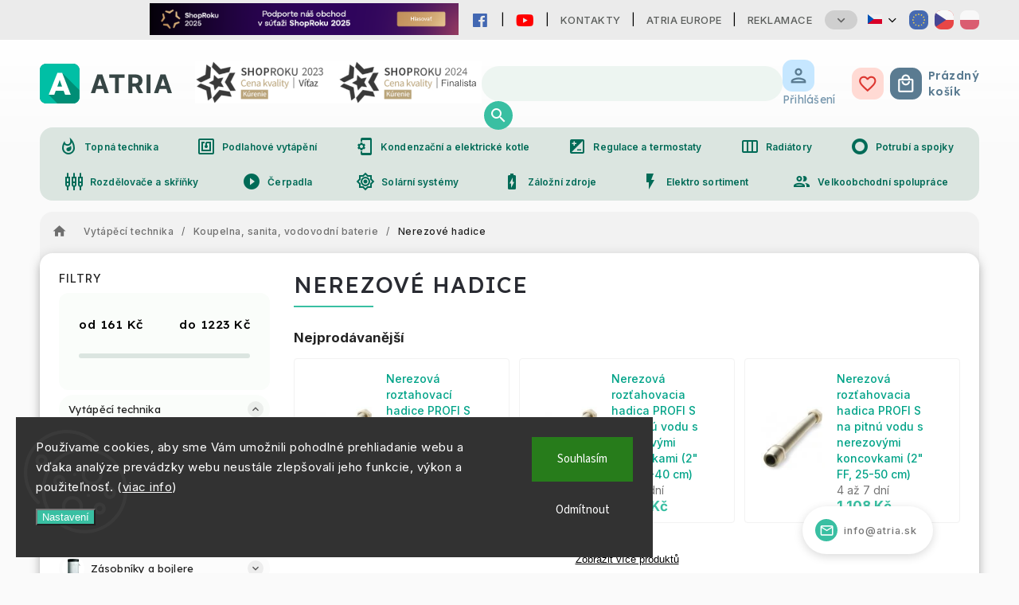

--- FILE ---
content_type: text/html; charset=utf-8
request_url: https://www.atria.sk/cs/nerezove-hadice/
body_size: 63196
content:
<!doctype html><html lang="cs" dir="ltr" class="header-background-light external-fonts-loaded"><head><meta charset="utf-8" /><meta name="viewport" content="width=device-width,initial-scale=1" /><title>Nerezové hadice - ATRIA.SK</title><link rel="preconnect" href="https://cdn.myshoptet.com" /><link rel="dns-prefetch" href="https://cdn.myshoptet.com" /><link rel="preload" href="https://cdn.myshoptet.com/prj/dist/master/cms/libs/jquery/jquery-1.11.3.min.js" as="script" /><link href="https://cdn.myshoptet.com/prj/dist/master/cms/templates/frontend_templates/shared/css/font-face/source-sans-3.css" rel="stylesheet"><script>
dataLayer = [];
dataLayer.push({'shoptet' : {
    "pageId": 8171,
    "pageType": "category",
    "currency": "CZK",
    "currencyInfo": {
        "decimalSeparator": ",",
        "exchangeRate": 24.355999960999998,
        "priceDecimalPlaces": 0,
        "symbol": "K\u010d",
        "symbolLeft": 0,
        "thousandSeparator": " "
    },
    "language": "cs",
    "projectId": 468714,
    "category": {
        "guid": "bc14202c-7db3-11ec-ac75-ecf4bbd76e50",
        "path": "Vyt\u00e1p\u011bc\u00ed technika | Koupelna, sanita, vodovodn\u00ed baterie | Nerezov\u00e9 hadice",
        "parentCategoryGuid": "f8b75b82-2121-11ec-adea-ecf4bbcda94d"
    },
    "cartInfo": {
        "id": null,
        "freeShipping": false,
        "freeShippingFrom": null,
        "leftToFreeGift": {
            "formattedPrice": "0 K\u010d",
            "priceLeft": 0
        },
        "freeGift": false,
        "leftToFreeShipping": {
            "priceLeft": null,
            "dependOnRegion": null,
            "formattedPrice": null
        },
        "discountCoupon": [],
        "getNoBillingShippingPrice": {
            "withoutVat": 0,
            "vat": 0,
            "withVat": 0
        },
        "cartItems": [],
        "taxMode": "ORDINARY"
    },
    "cart": [],
    "customer": {
        "priceRatio": 1,
        "priceListId": 1,
        "groupId": null,
        "registered": false,
        "mainAccount": false
    }
}});
dataLayer.push({'cookie_consent' : {
    "marketing": "denied",
    "analytics": "denied"
}});
document.addEventListener('DOMContentLoaded', function() {
    shoptet.consent.onAccept(function(agreements) {
        if (agreements.length == 0) {
            return;
        }
        dataLayer.push({
            'cookie_consent' : {
                'marketing' : (agreements.includes(shoptet.config.cookiesConsentOptPersonalisation)
                    ? 'granted' : 'denied'),
                'analytics': (agreements.includes(shoptet.config.cookiesConsentOptAnalytics)
                    ? 'granted' : 'denied')
            },
            'event': 'cookie_consent'
        });
    });
});
</script>

<!-- Google Tag Manager -->
<script>(function(w,d,s,l,i){w[l]=w[l]||[];w[l].push({'gtm.start':
new Date().getTime(),event:'gtm.js'});var f=d.getElementsByTagName(s)[0],
j=d.createElement(s),dl=l!='dataLayer'?'&l='+l:'';j.async=true;j.src=
'https://www.googletagmanager.com/gtm.js?id='+i+dl;f.parentNode.insertBefore(j,f);
})(window,document,'script','dataLayer','GTM-WQNGJT7C');</script>
<!-- End Google Tag Manager -->

<meta property="og:type" content="website"><meta property="og:site_name" content="atria.sk"><meta property="og:url" content="https://www.atria.sk/cs/nerezove-hadice/"><meta property="og:title" content="Nerezové hadice - ATRIA.SK"><meta name="author" content="ATRIA.SK"><meta name="web_author" content="Shoptet.sk"><meta name="dcterms.rightsHolder" content="www.atria.sk"><meta name="robots" content="index,follow"><meta property="og:image" content="https://www.atria.sk/user/categories/orig/79136_nerezova-roztahovacia-hadica-profi-s-na-pitnu-vodu-s-nerezovymi-koncovkami--1--ff--100-200-cm-.png"><meta property="og:description" content="Nerezové hadice, ATRIA.SK"><meta name="description" content="Nerezové hadice, ATRIA.SK"><style>:root {--color-primary: #39bfa2;--color-primary-h: 167;--color-primary-s: 54%;--color-primary-l: 49%;--color-primary-hover: #39bfa2;--color-primary-hover-h: 167;--color-primary-hover-s: 54%;--color-primary-hover-l: 49%;--color-secondary: #39bfa2;--color-secondary-h: 167;--color-secondary-s: 54%;--color-secondary-l: 49%;--color-secondary-hover: #00a388;--color-secondary-hover-h: 170;--color-secondary-hover-s: 100%;--color-secondary-hover-l: 32%;--color-tertiary: #5a7b91;--color-tertiary-h: 204;--color-tertiary-s: 23%;--color-tertiary-l: 46%;--color-tertiary-hover: #757876;--color-tertiary-hover-h: 140;--color-tertiary-hover-s: 1%;--color-tertiary-hover-l: 46%;--color-header-background: #ffffff;--template-font: "Source Sans 3";--template-headings-font: "Source Sans 3";--header-background-url: none;--cookies-notice-background: #1A1937;--cookies-notice-color: #F8FAFB;--cookies-notice-button-hover: #f5f5f5;--cookies-notice-link-hover: #27263f;--templates-update-management-preview-mode-content: "Náhled aktualizací šablony je aktivní pro váš prohlížeč."}</style>
<link rel="next" href="/cs/nerezove-hadice/strana-2/" />    <script>var shoptet = shoptet || {};</script>
    <script src="https://cdn.myshoptet.com/prj/dist/master/shop/dist/main-3g-header.js.05f199e7fd2450312de2.js"></script>
<!-- User include --><!-- service 627(275) html code header -->
<script src="https://ajax.googleapis.com/ajax/libs/webfont/1.6.26/webfont.js"></script>
<link rel="stylesheet" href="https://cdnjs.cloudflare.com/ajax/libs/twitter-bootstrap/4.4.1/css/bootstrap-grid.min.css" />
<link rel="stylesheet" href="https://code.jquery.com/ui/1.12.0/themes/smoothness/jquery-ui.css" />
<link rel="stylesheet" href="https://cdn.myshoptet.com/usr/shoptet.tomashlad.eu/user/documents/extras/shoptet-font/font.css"/>
<link rel="stylesheet" href="https://cdn.myshoptet.com/usr/shoptet.tomashlad.eu/user/documents/extras/rubin/animate.css">
<link href="https://fonts.googleapis.com/css?family=Poppins:300,400,500,600,700,800&display=swap&subset=latin-ext" rel="stylesheet">
<link rel="stylesheet" href="https://cdn.jsdelivr.net/npm/slick-carousel@1.8.1/slick/slick.css" />
<link rel="stylesheet" href="https://cdn.myshoptet.com/usr/shoptet.tomashlad.eu/user/documents/extras/rubin/screen.css?v0133"/>

<style>
textarea.form-control {
    border-radius: 15px;
    font-family: 'Source Sans 3', sans-serif;
}
body {font-family: 'Source Sans 3', sans-serif;}
.button, .products .product button, .products .product .btn, .btn.btn-primary, .flags .flag.flag-new, .welcome-wrapper h1:before, input[type="checkbox"]:checked:after, .cart-table .related .cart-related-button .btn, .ordering-process .cart-content.checkout-box-wrapper,  .ordering-process .checkout-box, .top-navigation-bar .nav-part .top-navigation-tools .top-nav-button-account, .ordering-process .cart-empty .col-md-4 .cart-content, .customer-page #content table thead, .in-objednavky #content table thead, .in-klient-hodnoceni #content table thead, .in-klient-diskuze #content table thead, .ui-slider-horizontal .ui-slider-range {
background-color: #39bfa2;
}
.flags .flag.flag-new:after {border-left-color:  #39bfa2;}
.product-top .add-to-cart button:hover, .add-to-cart-button.btn:hover, .cart-content .next-step .btn:hover {background: #00a388;}

.add-to-cart-button.btn, .flags .flag-discount, .cart-content .next-step .btn {
    background:  #39bfa2;
}

a {color: #222222;}
.content-wrapper p a, .product-top .price-line .price-final, .subcategories li a:hover, .category-header input[type="radio"] + label:hover,  .ui-slider-horizontal .ui-slider-handle, .product-top .price-line .price-fina, .shp-tabs .shp-tab-link:hover, .type-detail .tab-content .detail-parameters th a, .type-detail .tab-content .detail-parameters td a, #header .top-navigation-contacts .project-phone:before, #header .top-navigation-contacts .project-email:before, .product-top .p-detail-info > div a, .sidebar .filters-wrapper .toggle-filters {
color: #39bfa2;
}
#checkoutContent .cart-content .box .form-group .btn, .sidebar .box.client-center-box ul .logout a, .stars a.star::before, .stars span.star::before {
color: #39bfa2 !important;
}
a:hover, #header .navigation-buttons .btn .cart-price, .products .product .ratings-wrapper .stars .star, .product-top .p-detail-info .stars-wrapper .stars .star, .products .product .prices .price-final strong, .hp-middle-banner .middle-banner-caption h2, ol.top-products li a strong, .categories .topic.active > a, .categories ul.expanded li.active a, .product-top .p-detail-info > div:last-child a, ol.cart-header li.active strong span, ol.cart-header li.completed a span, #checkoutSidebar .next-step .next-step-back, ul.manufacturers h2  {
color: #39bfa2;
}
button, .button, .btn, .btn-primary, #header .navigation-buttons .btn:before, .user-action-tabs li.active a::after, .category-header input[type="radio"]:checked + label, .shp-tabs-holder ul.shp-tabs li.active a {
cursor: pointer;
background-color: #39bfa2;
color: #fff;
}
button:hover, .button:hover, .btn:hover, .btn-primary:hover, .products .product .btn:hover {
background-color: #39bfa2;
color: #fff;
}
.user-action-tabs li.active a::before, input[type="checkbox"]:checked:before, input[type="checkbox"]:checked + label::before, input[type="radio"]:checked + label::before, .sidebar .box.client-center-box ul .logout a, .sidebar .filters-wrapper .toggle-filters {
  border-color: #39bfa2;
}
#carousel .carousel-slide-caption h2:before,
.h4::after, .content h4::after, .category-title::after, .p-detail-inner h1::after, h1:after, article h1::after, h4.homepage-group-title::after, .h4.homepage-group-title::after, footer h4:before, .products-related-header:after, ol.cart-header li.active strong span::before, ol.cart-header li.completed a span::before, input[type="checkbox"]:checked + label::after, input[type="radio"]:checked + label::after, .latest-contribution-wrapper h2:before {
background: #39bfa2;
}
.next-to-carousel-banners .banner-wrapper .small-banner:hover .icon-box {
background: #39bfa2;
border-color: #39bfa2;
}
.sidebar .box-poll .poll-result > div {
border-color: #39bfa2;
background-color: #39bfa2;
}
.p-image-wrapper .flags-extra .flag.flag.flag-discount, .flags-extra .flag.flag.flag-discount {
background: #39bfa2 !important;
}
@media only screen and (max-width: 768px) {
.top-navigation-bar .nav-part .responsive-tools a[data-target="navigation"] {
background: #39bfa2;
}
}
@media screen and (max-width: 767px) {
body.template-11.mobile-header-version-1 #dklabBanplusNadHlavickou {
position: relative;
top: 90px !important;
z-index: 2;
}
}
footer .news-item-widget h5 a {color:#909090 !important}
</style>
<link rel="stylesheet" href="https://cdn.myshoptet.com/usr/rubin.shoptetak.cz/user/documents/rubin2.css?v1"/>
<style>.top-navigation-bar .top-navigation-menu {overflow: hidden;}</style>
<style>
.wrong-template {
    text-align: center;
    padding: 30px;
    background: #000;
    color: #fff;
    font-size: 20px;
    position: fixed;
    width: 100%;
    height: 100%;
    z-index: 99999999;
    top: 0;
    left: 0;
    padding-top: 20vh;
}
.wrong-template span {
    display: block;
    font-size: 15px;
    margin-top: 25px;
    opacity: 0.7;
}
.wrong-template span a {color: #fff; text-decoration: underline;}
footer .custom-footer > div.newsletter form .consents-first {max-width: 100%;}

@media (max-width: 480px) {
.form-control {font-size: 16px;}
}
form#formAffiliateLogin .password-helper {margin-top: 15px;}
form#formAffiliateLogin .password-helper a {display: block; margin-bottom: 5px;}
.ordering-process .next-step-back {color:black !important;background:transparent !important;font-size:14px !important;}

</style>

<style>
.quantity button .decrease__sign {display: none;}
@media only screen and (max-width: 767px) {
html[lang="de"] .products-block.products .product button, .products-block.products .product .btn {width: 100% !important;padding:0px 5px;}
}
.co-shipping-address .form-group strong {padding-right:10px;}
.advanced-parameter-inner img, .cart-widget-product-image img, .search-whisperer img {height:auto;}
.advancedOrder__buttons {display: flex;align-items: center;justify-content: center;}
.advancedOrder__buttons .next-step-back {
width: auto;
min-width: 80px;
border-radius: 4px;
height: 38px;
border: none;
display: flex !important;
color: #39bfa2;
font-weight: 300;
align-items: center;
justify-content: center;
text-decoration: none;
transition: 0.3s;
font-size: 1.1em;
letter-spacing: 1px;
line-height: 40px;
font-family: 'Poppins';
padding: 0 15px;
margin-right: 15px;
background: transparent;
border: 1px solid #39bfa2;
}
.advancedOrder__buttons .next-step-back:hover {background: #f2f2f2;}
@media (max-width: 768px) {
.advancedOrder__buttons .next-step-back {margin: 0 auto;padding: 0 10px;line-height: 1em;}
}
img {height:auto;}
.news-wrapper .news-item .image img, .blog-wrapper .news-item .image img {object-fit:cover;}
.products-top-wrapper .toggle-top-products {border: none;}
</style>

<!-- api 498(150) html code header -->
<script async src="https://scripts.luigisbox.tech/LBX-277614.js"></script><meta name="luigisbox-tracker-id" content="238915-277614,sk"/><script type="text/javascript">const isPlpEnabled = sessionStorage.getItem('lbPlpEnabled') === 'true';if (isPlpEnabled) {const style = document.createElement("style");style.type = "text/css";style.id = "lb-plp-style";style.textContent = `body.type-category #content-wrapper,body.type-search #content-wrapper,body.type-category #content,body.type-search #content,body.type-category #content-in,body.type-search #content-in,body.type-category #main-in,body.type-search #main-in {min-height: 100vh;}body.type-category #content-wrapper > *,body.type-search #content-wrapper > *,body.type-category #content > *,body.type-search #content > *,body.type-category #content-in > *,body.type-search #content-in > *,body.type-category #main-in > *,body.type-search #main-in > * {display: none;}`;document.head.appendChild(style);}</script>
<!-- service 421(75) html code header -->
<style>
body:not(.template-07):not(.template-09):not(.template-10):not(.template-11):not(.template-12):not(.template-13):not(.template-14) #return-to-top i::before {content: 'a';}
#return-to-top i:before {content: '\e911';}
#return-to-top {
z-index: 99999999;
    position: fixed;
    bottom: 45px;
    right: 20px;
background: rgba(0, 0, 0, 0.7);
    width: 50px;
    height: 50px;
    display: block;
    text-decoration: none;
    -webkit-border-radius: 35px;
    -moz-border-radius: 35px;
    border-radius: 35px;
    display: none;
    -webkit-transition: all 0.3s linear;
    -moz-transition: all 0.3s ease;
    -ms-transition: all 0.3s ease;
    -o-transition: all 0.3s ease;
    transition: all 0.3s ease;
}
#return-to-top i {color: #fff;margin: -10px 0 0 -10px;position: relative;left: 50%;top: 50%;font-size: 19px;-webkit-transition: all 0.3s ease;-moz-transition: all 0.3s ease;-ms-transition: all 0.3s ease;-o-transition: all 0.3s ease;transition: all 0.3s ease;height: 20px;width: 20px;text-align: center;display: block;font-style: normal;}
#return-to-top:hover {
    background: rgba(0, 0, 0, 0.9);
}
#return-to-top:hover i {
    color: #fff;
}
.icon-chevron-up::before {
font-weight: bold;
}
.ordering-process #return-to-top{display: none !important;}
</style>
<!-- project html code header -->
<link rel="manifest" href="https://www.atria.sk/user/documents/manifest.json">


<meta name="google-site-verification" content="hTw3ROkLo8P4cAV7EQh1vBXdLCmjGkqeDqKLJtz9r6o" />
<link rel="stylesheet" type="text/css" href="https://468714.myshoptet.com/user/documents/palette-atria.css?v=" media="screen, projection" />
<link rel="stylesheet" type="text/css" href="https://468714.myshoptet.com/user/documents/material3.css?v=" media="screen, projection" />
<link rel="stylesheet" type="text/css" href="https://468714.myshoptet.com/user/documents/style.css?v=" media="screen, projection" />
<link rel="stylesheet" type="text/css" href="https://468714.myshoptet.com/user/documents/workspace.css?v=" media="screen, projection" />
<link rel="stylesheet" type="text/css" href="https://468714.myshoptet.com/user/documents/workspace-media.css?v=" media="screen, projection" />
<link rel="stylesheet" type="text/css" href="https://468714.myshoptet.com/user/documents/bootstrap-fix.css?v=" media="screen, projection" />
<link rel="stylesheet" type="text/css" href="https://468714.myshoptet.com/user/documents/src/ytv.css?v=" media="screen, projection" />
<link rel="stylesheet" type="text/css" href="https://486697.myshoptet.com/user/documents/dasa.css?v=" media="screen, projection" />
<meta name="theme-color" content="#00bfa5">
<link rel="preconnect" href="https://fonts.googleapis.com">
<link rel="preconnect" href="https://fonts.gstatic.com" crossorigin>
<link rel="icon" href="https://www.atria.sk/user/documents/favicon/icon.svg?v=2" sizes="any" type="image/svg+xml">
<link href="https://fonts.googleapis.com/css2?family=Inter:wght@100;200;300;400;500;600;700;800;900&display=swap" rel="stylesheet">
<link href="https://fonts.googleapis.com/css2?family=Lexend:wght@100;200;300;400;500;600;700;800;900&display=swap" rel="stylesheet">
<link rel="stylesheet" href="https://fonts.googleapis.com/css?family=Material+Icons|Material+Icons+Outlined&display=swap" media="print" onload="this.media='all'" crossorigin>

<link rel="stylesheet" href="https://fonts.googleapis.com/css2?family=Material+Symbols+Rounded:opsz,wght,FILL,GRAD@20..48,100..700,0..1,-50..200" />

<link rel="stylesheet" href="https://use.fontawesome.com/releases/v5.6.1/css/all.css" integrity="sha384-gfdkjb5BdAXd+lj+gudLWI+BXq4IuLW5IT+brZEZsLFm++aCMlF1V92rMkPaX4PP" crossorigin="anonymous">



<!--<link rel="stylesheet" type="text/css" href="https://www.atria.sk/material-you.css?v=0.1?v=" media="screen, projection" />-->
<link rel="stylesheet" type="text/css" href="https://468714.myshoptet.com/user/documents/diskusie.css?v=" media="screen, projection" />

<style>
@media (max-width:767px){
	.shoproku{
		background-size: contain!important;
    height: 100%!important;
    width: 80px!important;
    border-radius: 0!important;
	}
  .has-third-level>div a::before{
  	content: '\ec0f';
    font-family: 'Material Icons Outlined';
  }
}
.extended-description svg{
	text-align: center;
  width: 200px;
}
@media(max-width:767px){
.type-detail .extended-description{
	display: flex;
  flex-direction: column;
  align-items: center;
}
.type-detail .extended-description h3{
text-align: center;
justify-content: center;
}
}
@media(min-width:768px){
.type-detail .extended-description{
	display: flex;
  flex-direction: column;
  align-items: flex-end;
}
}
.extended-description .relatedFiles{
	max-width: 100%;
  order: 0;
}
@media (max-width: 767px){
	.heureka-vitaz{
    max-width: 120px;
  }
  a:has(.heureka-vitaz){
  order: 3;
  }
  .shoproku23{
  	display: none;
  }
}
@media (min-width: 768px){
  .heureka-vitaz{
    max-width: 180px;
  }
}
.in-vykurovacia-technika #productsTop, .in-vykurovacia-technika .category-content-wrapper, .in-vykurovacia-technika h4{
display: none;
}
</style>

<!-- /User include --><link rel="canonical" href="https://www.atria.sk/cs/nerezove-hadice/" /><link rel="alternate" hreflang="cs" href="https://www.atria.sk/cs/nerezove-hadice/" /><link rel="alternate" hreflang="sk" href="https://www.atria.sk/nerezove-hadice/" /><link rel="alternate" hreflang="en" href="https://www.atria.sk/en/nerezove-hadice/" /><link rel="alternate" hreflang="x-default" href="https://www.atria.sk/nerezove-hadice/" />    <script>
        var _hwq = _hwq || [];
        _hwq.push(['setKey', '8A909C7114C032341794601F0D31CE6B']);
        _hwq.push(['setTopPos', '50']);
        _hwq.push(['showWidget', '21']);
        (function() {
            var ho = document.createElement('script');
            ho.src = 'https://sk.im9.cz/direct/i/gjs.php?n=wdgt&sak=8A909C7114C032341794601F0D31CE6B';
            var s = document.getElementsByTagName('script')[0]; s.parentNode.insertBefore(ho, s);
        })();
    </script>
    <!-- Global site tag (gtag.js) - Google Analytics -->
    <script async src="https://www.googletagmanager.com/gtag/js?id=G-BJ1KM5750P"></script>
    <script>
        
        window.dataLayer = window.dataLayer || [];
        function gtag(){dataLayer.push(arguments);}
        

                    console.debug('default consent data');

            gtag('consent', 'default', {"ad_storage":"denied","analytics_storage":"denied","ad_user_data":"denied","ad_personalization":"denied","wait_for_update":500});
            dataLayer.push({
                'event': 'default_consent'
            });
        
        gtag('js', new Date());

        
                gtag('config', 'G-BJ1KM5750P', {"groups":"GA4","send_page_view":false,"content_group":"category","currency":"CZK","page_language":"cs"});
        
                gtag('config', 'AW-989235774');
        
        
        
        
        
                    gtag('event', 'page_view', {"send_to":"GA4","page_language":"cs","content_group":"category","currency":"CZK"});
        
        
        
        
        
        
        
        
        
        
        
        
        
        document.addEventListener('DOMContentLoaded', function() {
            if (typeof shoptet.tracking !== 'undefined') {
                for (var id in shoptet.tracking.bannersList) {
                    gtag('event', 'view_promotion', {
                        "send_to": "UA",
                        "promotions": [
                            {
                                "id": shoptet.tracking.bannersList[id].id,
                                "name": shoptet.tracking.bannersList[id].name,
                                "position": shoptet.tracking.bannersList[id].position
                            }
                        ]
                    });
                }
            }

            shoptet.consent.onAccept(function(agreements) {
                if (agreements.length !== 0) {
                    console.debug('gtag consent accept');
                    var gtagConsentPayload =  {
                        'ad_storage': agreements.includes(shoptet.config.cookiesConsentOptPersonalisation)
                            ? 'granted' : 'denied',
                        'analytics_storage': agreements.includes(shoptet.config.cookiesConsentOptAnalytics)
                            ? 'granted' : 'denied',
                                                                                                'ad_user_data': agreements.includes(shoptet.config.cookiesConsentOptPersonalisation)
                            ? 'granted' : 'denied',
                        'ad_personalization': agreements.includes(shoptet.config.cookiesConsentOptPersonalisation)
                            ? 'granted' : 'denied',
                        };
                    console.debug('update consent data', gtagConsentPayload);
                    gtag('consent', 'update', gtagConsentPayload);
                    dataLayer.push(
                        { 'event': 'update_consent' }
                    );
                }
            });
        });
    </script>
<!-- Start Pricemania remarketing -->
<script type="text/plain" data-cookiecategory="personalisation" async src="https://public.pricemania.sk/v1/shop/trusted/script.min.js?pk=5a7e3aeb0fd8f7282bfb6597d8bd0e4d"></script>
<script type="text/plain" data-cookiecategory="personalisation">
    window.pmaDataLayer = window.pmaDataLayer || [];
    function pma() { pmaDataLayer.push(arguments) }
</script>
<!-- End Pricemania remarketing -->
</head><body class="desktop id-8171 in-nerezove-hadice template-11 type-category multiple-columns-body columns-mobile-2 columns-3 blank-mode blank-mode-css ums_forms_redesign--off ums_a11y_category_page--on ums_discussion_rating_forms--off ums_flags_display_unification--on ums_a11y_login--off mobile-header-version-0">
        <div id="fb-root"></div>
        <script>
            window.fbAsyncInit = function() {
                FB.init({
//                    appId            : 'your-app-id',
                    autoLogAppEvents : true,
                    xfbml            : true,
                    version          : 'v19.0'
                });
            };
        </script>
        <script async defer crossorigin="anonymous" src="https://connect.facebook.net/cs_CZ/sdk.js"></script>
<!-- Google Tag Manager (noscript) -->
<noscript><iframe src="https://www.googletagmanager.com/ns.html?id=GTM-WQNGJT7C"
height="0" width="0" style="display:none;visibility:hidden"></iframe></noscript>
<!-- End Google Tag Manager (noscript) -->

    <div class="siteCookies siteCookies--left siteCookies--dark js-siteCookies" role="dialog" data-testid="cookiesPopup" data-nosnippet>
        <div class="siteCookies__form">
            <div class="siteCookies__content">
                <div class="siteCookies__text">
                    <span style="color: #808080;">Používame cookies, aby sme Vám umožnili pohodlné prehliadanie webu a vďaka analýze prevádzky webu neustále zlepšovali jeho funkcie, výkon a použiteľnosť. (<a href="https://www.atria.sk/spracovanie-osobnach-udajov/" target="_blank" rel="noopener noreferrer">viac info</a>)</span>
                </div>
                <p class="siteCookies__links">
                    <button class="siteCookies__link js-cookies-settings" aria-label="Nastavení cookies" data-testid="cookiesSettings">Nastavení</button>
                </p>
            </div>
            <div class="siteCookies__buttonWrap">
                                    <button class="siteCookies__button js-cookiesConsentSubmit" value="reject" aria-label="Odmítnout cookies" data-testid="buttonCookiesReject">Odmítnout</button>
                                <button class="siteCookies__button js-cookiesConsentSubmit" value="all" aria-label="Přijmout cookies" data-testid="buttonCookiesAccept">Souhlasím</button>
            </div>
        </div>
        <script>
            document.addEventListener("DOMContentLoaded", () => {
                const siteCookies = document.querySelector('.js-siteCookies');
                document.addEventListener("scroll", shoptet.common.throttle(() => {
                    const st = document.documentElement.scrollTop;
                    if (st > 1) {
                        siteCookies.classList.add('siteCookies--scrolled');
                    } else {
                        siteCookies.classList.remove('siteCookies--scrolled');
                    }
                }, 100));
            });
        </script>
    </div>
<a href="#content" class="skip-link sr-only">Přejít na obsah</a><div class="overall-wrapper"><div class="user-action"><div class="container"><div class="user-action-in"><div class="user-action-login popup-widget login-widget"><div class="popup-widget-inner"><h2 id="loginHeading">Přihlášení k vašemu účtu</h2><div id="customerLogin"><form action="/action/Customer/Login/" method="post" id="formLoginIncluded" class="csrf-enabled formLogin" data-testid="formLogin"><input type="hidden" name="referer" value="" /><div class="form-group"><div class="input-wrapper email js-validated-element-wrapper no-label"><input type="email" name="email" class="form-control" autofocus placeholder="E-mailová adresa (např. jan@novak.cz)" data-testid="inputEmail" autocomplete="email" required /></div></div><div class="form-group"><div class="input-wrapper password js-validated-element-wrapper no-label"><input type="password" name="password" class="form-control" placeholder="Heslo" data-testid="inputPassword" autocomplete="current-password" required /><span class="no-display">Nemůžete vyplnit toto pole</span><input type="text" name="surname" value="" class="no-display" /></div></div><div class="form-group"><div class="login-wrapper"><button type="submit" class="btn btn-secondary btn-text btn-login" data-testid="buttonSubmit">Přihlásit se</button><div class="password-helper"><a href="/cs/registrace/" data-testid="signup" rel="nofollow">Nová registrace</a><a href="/cs/klient/zapomenute-heslo/" rel="nofollow">Zapomenuté heslo</a></div></div></div><div class="social-login-buttons"><div class="social-login-buttons-divider"><span>nebo</span></div><div class="form-group"><a href="/action/Social/login/?provider=Google" class="login-btn google" rel="nofollow"><span class="login-google-icon"></span><strong>Přihlásit se přes Google</strong></a></div></div></form>
</div></div></div>
    <div id="cart-widget" class="user-action-cart popup-widget cart-widget loader-wrapper" data-testid="popupCartWidget" role="dialog" aria-hidden="true"><div class="popup-widget-inner cart-widget-inner place-cart-here"><div class="loader-overlay"><div class="loader"></div></div></div><div class="cart-widget-button"><a href="/cs/kosik/" class="btn btn-conversion" id="continue-order-button" rel="nofollow" data-testid="buttonNextStep">Pokračovat do košíku</a></div></div></div>
</div></div><div class="top-navigation-bar" data-testid="topNavigationBar">

    <div class="container">

        <div class="top-navigation-contacts">
            <strong>Zákaznická podpora:</strong><a href="tel:0917133662" class="project-phone" aria-label="Zavolat na 0917133662" data-testid="contactboxPhone"><span>0917 133 662</span></a><a href="mailto:info@atria.sk" class="project-email" data-testid="contactboxEmail"><span>info@atria.sk</span></a>        </div>

                            <div class="top-navigation-menu">
                <div class="top-navigation-menu-trigger"></div>
                <ul class="top-navigation-bar-menu">
                                            <li class="top-navigation-menu-item-29">
                            <a href="/cs/kontakty/">Kontakty</a>
                        </li>
                                            <li class="top-navigation-menu-item-external-95">
                            <a href="https://atria-slovensko.sk/en/" target="blank">ATRIA Europe</a>
                        </li>
                                            <li class="top-navigation-menu-item-7526">
                            <a href="/cs/reklamacie/">Reklamace</a>
                        </li>
                                            <li class="top-navigation-menu-item-external-23">
                            <a href="https://www.atria-europe.com/sk/" target="blank">B2B</a>
                        </li>
                                            <li class="top-navigation-menu-item-external-68">
                            <a href="https://www.atria-europe.com/sk/job-vacancy/" target="blank">Job Vacancy</a>
                        </li>
                                            <li class="top-navigation-menu-item-39">
                            <a href="/cs/obchodne-podmienky/">Obchodní podmínky</a>
                        </li>
                                            <li class="top-navigation-menu-item-7523">
                            <a href="/cs/platobne-podmienky/">Platební podmínky</a>
                        </li>
                                            <li class="top-navigation-menu-item-7529">
                            <a href="/cs/predaj-z-oficialnej-slovenskej-distibucie/">Prodej z oficiální slovenské distibuce</a>
                        </li>
                                            <li class="top-navigation-menu-item-7532">
                            <a href="/cs/spracovanie-osobnach-udajov/">Zpracování osobních údajů</a>
                        </li>
                                            <li class="top-navigation-menu-item-7481">
                            <a href="/cs/blog/">Blog</a>
                        </li>
                                            <li class="top-navigation-menu-item-8771">
                            <a href="/cs/mate-zaujimavy-produkt/">Máte zaujímavý produkt?</a>
                        </li>
                                    </ul>
                <ul class="top-navigation-bar-menu-helper"></ul>
            </div>
        
        <div class="top-navigation-tools top-navigation-tools--language">
            <div class="responsive-tools">
                <a href="#" class="toggle-window" data-target="search" aria-label="Hledat" data-testid="linkSearchIcon"></a>
                                                            <a href="#" class="toggle-window" data-target="login"></a>
                                                    <a href="#" class="toggle-window" data-target="navigation" aria-label="Menu" data-testid="hamburgerMenu"></a>
            </div>
                <div class="languagesMenu">
        <button id="topNavigationDropdown" class="languagesMenu__flags" type="button" data-toggle="dropdown" aria-haspopup="true" aria-expanded="false">
            <svg aria-hidden="true" style="position: absolute; width: 0; height: 0; overflow: hidden;" version="1.1" xmlns="http://www.w3.org/2000/svg" xmlns:xlink="http://www.w3.org/1999/xlink"><defs><symbol id="shp-flag-CZ" viewBox="0 0 32 32"><title>CZ</title><path fill="#0052b4" style="fill: var(--color20, #0052b4)" d="M0 5.334h32v21.333h-32v-21.333z"></path><path fill="#d80027" style="fill: var(--color19, #d80027)" d="M32 16v10.666h-32l13.449-10.666z"></path><path fill="#f0f0f0" style="fill: var(--color21, #f0f0f0)" d="M32 5.334v10.666h-18.551l-13.449-10.666z"></path></symbol><symbol id="shp-flag-SK" viewBox="0 0 32 32"><title>SK</title><path fill="#f0f0f0" style="fill: var(--color21, #f0f0f0)" d="M0 5.334h32v21.333h-32v-21.333z"></path><path fill="#0052b4" style="fill: var(--color20, #0052b4)" d="M0 12.29h32v7.42h-32v-7.42z"></path><path fill="#d80027" style="fill: var(--color19, #d80027)" d="M0 19.71h32v6.957h-32v-6.956z"></path><path fill="#f0f0f0" style="fill: var(--color21, #f0f0f0)" d="M8.092 11.362v5.321c0 3.027 3.954 3.954 3.954 3.954s3.954-0.927 3.954-3.954v-5.321h-7.908z"></path><path fill="#d80027" style="fill: var(--color19, #d80027)" d="M9.133 11.518v5.121c0 0.342 0.076 0.665 0.226 0.968 1.493 0 3.725 0 5.373 0 0.15-0.303 0.226-0.626 0.226-0.968v-5.121h-5.826z"></path><path fill="#f0f0f0" style="fill: var(--color21, #f0f0f0)" d="M13.831 15.089h-1.339v-0.893h0.893v-0.893h-0.893v-0.893h-0.893v0.893h-0.893v0.893h0.893v0.893h-1.339v0.893h1.339v0.893h0.893v-0.893h1.339z"></path><path fill="#0052b4" style="fill: var(--color20, #0052b4)" d="M10.577 18.854c0.575 0.361 1.166 0.571 1.469 0.665 0.303-0.093 0.894-0.303 1.469-0.665 0.58-0.365 0.987-0.782 1.218-1.246-0.255-0.18-0.565-0.286-0.901-0.286-0.122 0-0.241 0.015-0.355 0.041-0.242-0.55-0.791-0.934-1.43-0.934s-1.188 0.384-1.43 0.934c-0.114-0.027-0.233-0.041-0.355-0.041-0.336 0-0.646 0.106-0.901 0.286 0.231 0.465 0.637 0.882 1.217 1.246z"></path></symbol><symbol id="shp-flag-GB" viewBox="0 0 32 32"><title>GB</title><path fill="#f0f0f0" style="fill: var(--color21, #f0f0f0)" d="M0 5.333h32v21.334h-32v-21.334z"></path><path fill="#d80027" style="fill: var(--color19, #d80027)" d="M18 5.333h-4v8.667h-14v4h14v8.667h4v-8.667h14v-4h-14z"></path><path fill="#0052b4" style="fill: var(--color20, #0052b4)" d="M24.612 19.71l7.388 4.105v-4.105z"></path><path fill="#0052b4" style="fill: var(--color20, #0052b4)" d="M19.478 19.71l12.522 6.957v-1.967l-8.981-4.989z"></path><path fill="#0052b4" style="fill: var(--color20, #0052b4)" d="M28.665 26.666l-9.186-5.104v5.104z"></path><path fill="#f0f0f0" style="fill: var(--color21, #f0f0f0)" d="M19.478 19.71l12.522 6.957v-1.967l-8.981-4.989z"></path><path fill="#d80027" style="fill: var(--color19, #d80027)" d="M19.478 19.71l12.522 6.957v-1.967l-8.981-4.989z"></path><path fill="#0052b4" style="fill: var(--color20, #0052b4)" d="M5.646 19.71l-5.646 3.137v-3.137z"></path><path fill="#0052b4" style="fill: var(--color20, #0052b4)" d="M12.522 20.594v6.072h-10.929z"></path><path fill="#d80027" style="fill: var(--color19, #d80027)" d="M8.981 19.71l-8.981 4.989v1.967l12.522-6.957z"></path><path fill="#0052b4" style="fill: var(--color20, #0052b4)" d="M7.388 12.29l-7.388-4.105v4.105z"></path><path fill="#0052b4" style="fill: var(--color20, #0052b4)" d="M12.522 12.29l-12.522-6.957v1.967l8.981 4.989z"></path><path fill="#0052b4" style="fill: var(--color20, #0052b4)" d="M3.335 5.333l9.186 5.104v-5.104z"></path><path fill="#f0f0f0" style="fill: var(--color21, #f0f0f0)" d="M12.522 12.29l-12.522-6.957v1.967l8.981 4.989z"></path><path fill="#d80027" style="fill: var(--color19, #d80027)" d="M12.522 12.29l-12.522-6.957v1.967l8.981 4.989z"></path><path fill="#0052b4" style="fill: var(--color20, #0052b4)" d="M26.354 12.29l5.646-3.137v3.137z"></path><path fill="#0052b4" style="fill: var(--color20, #0052b4)" d="M19.478 11.405v-6.072h10.929z"></path><path fill="#d80027" style="fill: var(--color19, #d80027)" d="M23.019 12.29l8.981-4.989v-1.967l-12.522 6.957z"></path></symbol></defs></svg>
            <svg class="shp-flag shp-flag-CZ">
                <use xlink:href="#shp-flag-CZ"></use>
            </svg>
            <span class="caret"></span>
        </button>
        <div class="languagesMenu__content" aria-labelledby="topNavigationDropdown">
                            <div class="languagesMenu__box toggle-window js-languagesMenu__box" data-hover="true" data-target="currency">
                    <div class="languagesMenu__header languagesMenu__header--name">Měna</div>
                    <div class="languagesMenu__header languagesMenu__header--actual" data-toggle="dropdown">CZK<span class="caret"></span></div>
                    <ul class="languagesMenu__list languagesMenu__list--currency">
                                                    <li class="languagesMenu__list__item">
                                <a href="/action/Currency/changeCurrency/?currencyCode=CZK" rel="nofollow" class="languagesMenu__list__link languagesMenu__list__link--currency">CZK</a>
                            </li>
                                                    <li class="languagesMenu__list__item">
                                <a href="/action/Currency/changeCurrency/?currencyCode=EUR" rel="nofollow" class="languagesMenu__list__link languagesMenu__list__link--currency">EUR</a>
                            </li>
                                                    <li class="languagesMenu__list__item">
                                <a href="/action/Currency/changeCurrency/?currencyCode=HUF" rel="nofollow" class="languagesMenu__list__link languagesMenu__list__link--currency">HUF</a>
                            </li>
                                                    <li class="languagesMenu__list__item">
                                <a href="/action/Currency/changeCurrency/?currencyCode=PLN" rel="nofollow" class="languagesMenu__list__link languagesMenu__list__link--currency">PLN</a>
                            </li>
                                            </ul>
                </div>
                                        <div class="languagesMenu__box toggle-window js-languagesMenu__box" data-hover="true" data-target="language">
                    <div class="languagesMenu__header languagesMenu__header--name">Jazyk</div>
                    <div class="languagesMenu__header languagesMenu__header--actual" data-toggle="dropdown">
                                                                                    
                                    Čeština
                                
                                                                                                                                                                                    <span class="caret"></span>
                    </div>
                    <ul class="languagesMenu__list languagesMenu__list--language">
                                                    <li>
                                <a href="/action/Language/changeLanguage/?language=cs" rel="nofollow" class="languagesMenu__list__link">
                                    <svg class="shp-flag shp-flag-CZ">
                                        <use xlink:href="#shp-flag-CZ"></use>
                                    </svg>
                                    <span class="languagesMenu__list__name languagesMenu__list__name--actual">Čeština</span>
                                </a>
                            </li>
                                                    <li>
                                <a href="/action/Language/changeLanguage/?language=sk" rel="nofollow" class="languagesMenu__list__link">
                                    <svg class="shp-flag shp-flag-SK">
                                        <use xlink:href="#shp-flag-SK"></use>
                                    </svg>
                                    <span class="languagesMenu__list__name">Slovenčina</span>
                                </a>
                            </li>
                                                    <li>
                                <a href="/action/Language/changeLanguage/?language=en" rel="nofollow" class="languagesMenu__list__link">
                                    <svg class="shp-flag shp-flag-GB">
                                        <use xlink:href="#shp-flag-GB"></use>
                                    </svg>
                                    <span class="languagesMenu__list__name">English</span>
                                </a>
                            </li>
                                            </ul>
                </div>
                    </div>
    </div>
            <a href="/cs/login/?backTo=%2Fcs%2Fnerezove-hadice%2F" class="top-nav-button top-nav-button-login primary login toggle-window" data-target="login" data-testid="signin" rel="nofollow"><span>Přihlášení</span></a>        </div>

    </div>

</div>
<header id="header"><div class="container navigation-wrapper">
    <div class="header-top">
        <div class="site-name-wrapper">
            <div class="site-name"><a href="/cs/" data-testid="linkWebsiteLogo"><img src="https://cdn.myshoptet.com/usr/www.atria.sk/user/logos/eshop-logo2.png" alt="ATRIA.SK" fetchpriority="low" /></a></div>        </div>
        <div class="search" itemscope itemtype="https://schema.org/WebSite">
            <meta itemprop="headline" content="Nerezové hadice"/><meta itemprop="url" content="https://www.atria.sk"/><meta itemprop="text" content="Nerezové hadice, ATRIA.SK"/>            <form action="/action/ProductSearch/prepareString/" method="post"
    id="formSearchForm" class="search-form compact-form js-search-main"
    itemprop="potentialAction" itemscope itemtype="https://schema.org/SearchAction" data-testid="searchForm">
    <fieldset>
        <meta itemprop="target"
            content="https://www.atria.sk/cs/vyhledavani/?string={string}"/>
        <input type="hidden" name="language" value="cs"/>
        
            
<input
    type="search"
    name="string"
        class="query-input form-control search-input js-search-input"
    placeholder="Napište, co hledáte"
    autocomplete="off"
    required
    itemprop="query-input"
    aria-label="Vyhledávání"
    data-testid="searchInput"
>
            <button type="submit" class="btn btn-default" data-testid="searchBtn">Hledat</button>
        
    </fieldset>
</form>
        </div>
        <div class="navigation-buttons">
                
    <a href="/cs/kosik/" class="btn btn-icon toggle-window cart-count" data-target="cart" data-hover="true" data-redirect="true" data-testid="headerCart" rel="nofollow" aria-haspopup="dialog" aria-expanded="false" aria-controls="cart-widget">
        
                <span class="sr-only">Nákupní košík</span>
        
            <span class="cart-price visible-lg-inline-block" data-testid="headerCartPrice">
                                    Prázdný košík                            </span>
        
    
            </a>
        </div>
    </div>
    <nav id="navigation" aria-label="Hlavní menu" data-collapsible="true"><div class="navigation-in menu"><ul class="menu-level-1" role="menubar" data-testid="headerMenuItems"><li class="menu-item-39" role="none"><a href="/cs/obchodne-podmienky/" data-testid="headerMenuItem" role="menuitem" aria-expanded="false"><b>Obchodní podmínky</b></a></li>
<li class="menu-item-29" role="none"><a href="/cs/kontakty/" data-testid="headerMenuItem" role="menuitem" aria-expanded="false"><b>Kontakty</b></a></li>
<li class="menu-item-749 ext" role="none"><a href="/cs/vytapeci-technika/" data-testid="headerMenuItem" role="menuitem" aria-haspopup="true" aria-expanded="false"><b>Vytápěcí technika</b><span class="submenu-arrow"></span></a><ul class="menu-level-2" aria-label="Vytápěcí technika" tabindex="-1" role="menu"><li class="menu-item-761 has-third-level" role="none"><a href="/cs/kondenzacni-kotle/" class="menu-image" data-testid="headerMenuItem" tabindex="-1" aria-hidden="true"><img src="data:image/svg+xml,%3Csvg%20width%3D%22140%22%20height%3D%22100%22%20xmlns%3D%22http%3A%2F%2Fwww.w3.org%2F2000%2Fsvg%22%3E%3C%2Fsvg%3E" alt="" aria-hidden="true" width="140" height="100"  data-src="https://cdn.myshoptet.com/usr/www.atria.sk/user/categories/thumb/550.png" fetchpriority="low" /></a><div><a href="/cs/kondenzacni-kotle/" data-testid="headerMenuItem" role="menuitem"><span>Kondenzační kotle</span></a>
                                                    <ul class="menu-level-3" role="menu">
                                                                    <li class="menu-item-773" role="none">
                                        <a href="/cs/s-prutokem--ohrev-tuv/" data-testid="headerMenuItem" role="menuitem">
                                            s průtokem, ohřev TUV</a>,                                    </li>
                                                                    <li class="menu-item-764" role="none">
                                        <a href="/cs/moznost-pripojeni-zasobniku/" data-testid="headerMenuItem" role="menuitem">
                                            možnost připojení zásobníku</a>,                                    </li>
                                                                    <li class="menu-item-794" role="none">
                                        <a href="/cs/sestavy-kotlu-a-kominu/" data-testid="headerMenuItem" role="menuitem">
                                            sestavy kotel a zásobník</a>,                                    </li>
                                                                    <li class="menu-item-866" role="none">
                                        <a href="/cs/s-vestavenym-zasobnikem/" data-testid="headerMenuItem" role="menuitem">
                                            s vestavěným zásobníkem</a>,                                    </li>
                                                                    <li class="menu-item-4181" role="none">
                                        <a href="/cs/regulace-kotlu/" data-testid="headerMenuItem" role="menuitem">
                                            regulace kotlů</a>,                                    </li>
                                                                    <li class="menu-item-920" role="none">
                                        <a href="/cs/odtah-spalin--kourovody/" data-testid="headerMenuItem" role="menuitem">
                                            odtah spalin, kouřovody</a>,                                    </li>
                                                                    <li class="menu-item-4193" role="none">
                                        <a href="/cs/prirucky--dokumenty--ceniky/" data-testid="headerMenuItem" role="menuitem">
                                            příručky, dokumenty, ceníky</a>,                                    </li>
                                                                    <li class="menu-item-7586" role="none">
                                        <a href="/cs/jaky-kondenzacni-kotel/" data-testid="headerMenuItem" role="menuitem">
                                            jaký kondenzační kotel?</a>,                                    </li>
                                                                    <li class="menu-item-7589" role="none">
                                        <a href="/cs/otazky-a-odpovedi/" data-testid="headerMenuItem" role="menuitem">
                                            otázky a odpovědi</a>                                    </li>
                                                            </ul>
                        </div></li><li class="menu-item-752 has-third-level" role="none"><a href="/cs/nizkoteplotni-kotle/" class="menu-image" data-testid="headerMenuItem" tabindex="-1" aria-hidden="true"><img src="data:image/svg+xml,%3Csvg%20width%3D%22140%22%20height%3D%22100%22%20xmlns%3D%22http%3A%2F%2Fwww.w3.org%2F2000%2Fsvg%22%3E%3C%2Fsvg%3E" alt="" aria-hidden="true" width="140" height="100"  data-src="https://cdn.myshoptet.com/usr/www.atria.sk/user/categories/thumb/untitled-1.jpg" fetchpriority="low" /></a><div><a href="/cs/nizkoteplotni-kotle/" data-testid="headerMenuItem" role="menuitem"><span>Nízkoteplotní kotle</span></a>
                                                    <ul class="menu-level-3" role="menu">
                                                                    <li class="menu-item-755" role="none">
                                        <a href="/cs/s-prutokem--ohrev-tuv-2/" data-testid="headerMenuItem" role="menuitem">
                                            s průtokem, ohřev TUV</a>,                                    </li>
                                                                    <li class="menu-item-788" role="none">
                                        <a href="/cs/moznost-pripojeni-zasobniku-2/" data-testid="headerMenuItem" role="menuitem">
                                            možnost připojení zásobníku</a>,                                    </li>
                                                                    <li class="menu-item-803" role="none">
                                        <a href="/cs/sestavy-kotlu-a-kominu-2/" data-testid="headerMenuItem" role="menuitem">
                                            sestavy kotel a zásobník</a>,                                    </li>
                                                                    <li class="menu-item-1643" role="none">
                                        <a href="/cs/s-vestavenym-zasobnikem-2/" data-testid="headerMenuItem" role="menuitem">
                                            s vestavěným zásobníkem</a>,                                    </li>
                                                                    <li class="menu-item-2981" role="none">
                                        <a href="/cs/regulace-kotlu-2/" data-testid="headerMenuItem" role="menuitem">
                                            regulace kotlů</a>                                    </li>
                                                            </ul>
                        </div></li><li class="menu-item-911 has-third-level" role="none"><a href="/cs/elektricke-kotle-a-konvektory/" class="menu-image" data-testid="headerMenuItem" tabindex="-1" aria-hidden="true"><img src="data:image/svg+xml,%3Csvg%20width%3D%22140%22%20height%3D%22100%22%20xmlns%3D%22http%3A%2F%2Fwww.w3.org%2F2000%2Fsvg%22%3E%3C%2Fsvg%3E" alt="" aria-hidden="true" width="140" height="100"  data-src="https://cdn.myshoptet.com/usr/www.atria.sk/user/categories/thumb/_vyr_486raja.png" fetchpriority="low" /></a><div><a href="/cs/elektricke-kotle-a-konvektory/" data-testid="headerMenuItem" role="menuitem"><span>Elektrické kotle a konvektory</span></a>
                                                    <ul class="menu-level-3" role="menu">
                                                                    <li class="menu-item-917" role="none">
                                        <a href="/cs/protherm-raja-ray/" data-testid="headerMenuItem" role="menuitem">
                                            Protherm Raja/Ray</a>,                                    </li>
                                                                    <li class="menu-item-74332" role="none">
                                        <a href="/cs/vaillant-14/" data-testid="headerMenuItem" role="menuitem">
                                            Vaillant eloBLOCK</a>,                                    </li>
                                                                    <li class="menu-item-43394" role="none">
                                        <a href="/cs/viessmann-vitotron/" data-testid="headerMenuItem" role="menuitem">
                                            Viessmann Vitotron</a>,                                    </li>
                                                                    <li class="menu-item-4226" role="none">
                                        <a href="/cs/buderus-dakon-daline/" data-testid="headerMenuItem" role="menuitem">
                                            Buderus Dakon Daline</a>,                                    </li>
                                                                    <li class="menu-item-4214" role="none">
                                        <a href="/cs/buderus-logamax/" data-testid="headerMenuItem" role="menuitem">
                                            Buderus Logamax</a>,                                    </li>
                                                                    <li class="menu-item-4223" role="none">
                                        <a href="/cs/bosch-junkers-tronic/" data-testid="headerMenuItem" role="menuitem">
                                            BOSCH Junkers Tronic</a>,                                    </li>
                                                                    <li class="menu-item-5057" role="none">
                                        <a href="/cs/attack-electric/" data-testid="headerMenuItem" role="menuitem">
                                            Attack Electric</a>,                                    </li>
                                                                    <li class="menu-item-2219" role="none">
                                        <a href="/cs/eliz/" data-testid="headerMenuItem" role="menuitem">
                                            ELIZ</a>,                                    </li>
                                                                    <li class="menu-item-7328" role="none">
                                        <a href="/cs/slokov/" data-testid="headerMenuItem" role="menuitem">
                                            SLOKOV</a>,                                    </li>
                                                                    <li class="menu-item-5759" role="none">
                                        <a href="/cs/orava-11/" data-testid="headerMenuItem" role="menuitem">
                                            ORAVA</a>,                                    </li>
                                                                    <li class="menu-item-1874" role="none">
                                        <a href="/cs/elektricke-konvektory/" data-testid="headerMenuItem" role="menuitem">
                                            elektrické konvektory</a>,                                    </li>
                                                                    <li class="menu-item-61090" role="none">
                                        <a href="/cs/infraziarice/" data-testid="headerMenuItem" role="menuitem">
                                            Infražiariče</a>,                                    </li>
                                                                    <li class="menu-item-2306" role="none">
                                        <a href="/cs/thermona-therm-el/" data-testid="headerMenuItem" role="menuitem">
                                            Thermona THERM EL</a>,                                    </li>
                                                                    <li class="menu-item-2411" role="none">
                                        <a href="/cs/gamatky-karma/" data-testid="headerMenuItem" role="menuitem">
                                            Gamatky Karma</a>                                    </li>
                                                            </ul>
                        </div></li><li class="menu-item-836 has-third-level" role="none"><a href="/cs/stacionarni-kotle-a-zasobniky/" class="menu-image" data-testid="headerMenuItem" tabindex="-1" aria-hidden="true"><img src="data:image/svg+xml,%3Csvg%20width%3D%22140%22%20height%3D%22100%22%20xmlns%3D%22http%3A%2F%2Fwww.w3.org%2F2000%2Fsvg%22%3E%3C%2Fsvg%3E" alt="" aria-hidden="true" width="140" height="100"  data-src="https://cdn.myshoptet.com/usr/www.atria.sk/user/categories/thumb/ac_kc_25s_c18s_siroke_kapoty_horak_a25.png" fetchpriority="low" /></a><div><a href="/cs/stacionarni-kotle-a-zasobniky/" data-testid="headerMenuItem" role="menuitem"><span>Stacionární kotle a zásobníky</span></a>
                                                    <ul class="menu-level-3" role="menu">
                                                                    <li class="menu-item-839" role="none">
                                        <a href="/cs/kondenzacni-kotle-2/" data-testid="headerMenuItem" role="menuitem">
                                            Kondenzační kotle</a>,                                    </li>
                                                                    <li class="menu-item-845" role="none">
                                        <a href="/cs/nizkoteplotni-kotle-2/" data-testid="headerMenuItem" role="menuitem">
                                            Nízkoteplotní kotle</a>,                                    </li>
                                                                    <li class="menu-item-947" role="none">
                                        <a href="/cs/klasicke-a-zplynovaci-kotle/" data-testid="headerMenuItem" role="menuitem">
                                            Klasické a zplyňovací kotle</a>                                    </li>
                                                            </ul>
                        </div></li><li class="menu-item-785 has-third-level" role="none"><a href="/cs/zasobniky-a-bojlere/" class="menu-image" data-testid="headerMenuItem" tabindex="-1" aria-hidden="true"><img src="data:image/svg+xml,%3Csvg%20width%3D%22140%22%20height%3D%22100%22%20xmlns%3D%22http%3A%2F%2Fwww.w3.org%2F2000%2Fsvg%22%3E%3C%2Fsvg%3E" alt="" aria-hidden="true" width="140" height="100"  data-src="https://cdn.myshoptet.com/usr/www.atria.sk/user/categories/thumb/eliz-euro-120-thv-stacionarny-ohrievac-s-1-hadom-horne-vyvody.jpeg" fetchpriority="low" /></a><div><a href="/cs/zasobniky-a-bojlere/" data-testid="headerMenuItem" role="menuitem"><span>Zásobníky a bojlere</span></a>
                                                    <ul class="menu-level-3" role="menu">
                                                                    <li class="menu-item-815" role="none">
                                        <a href="/cs/protherm-4/" data-testid="headerMenuItem" role="menuitem">
                                            Protherm</a>,                                    </li>
                                                                    <li class="menu-item-65196" role="none">
                                        <a href="/cs/vaillant-13/" data-testid="headerMenuItem" role="menuitem">
                                            Vaillant</a>,                                    </li>
                                                                    <li class="menu-item-4205" role="none">
                                        <a href="/cs/bosch-3/" data-testid="headerMenuItem" role="menuitem">
                                            Bosch</a>,                                    </li>
                                                                    <li class="menu-item-2789" role="none">
                                        <a href="/cs/buderus/" data-testid="headerMenuItem" role="menuitem">
                                            Buderus</a>,                                    </li>
                                                                    <li class="menu-item-2540" role="none">
                                        <a href="/cs/tatramat/" data-testid="headerMenuItem" role="menuitem">
                                            Tatramat</a>,                                    </li>
                                                                    <li class="menu-item-2801" role="none">
                                        <a href="/cs/eliz-2/" data-testid="headerMenuItem" role="menuitem">
                                            Eliz</a>,                                    </li>
                                                                    <li class="menu-item-4712" role="none">
                                        <a href="/cs/q-termo/" data-testid="headerMenuItem" role="menuitem">
                                            Q-TERMO</a>,                                    </li>
                                                                    <li class="menu-item-1715" role="none">
                                        <a href="/cs/drazice/" data-testid="headerMenuItem" role="menuitem">
                                            Dražice</a>,                                    </li>
                                                                    <li class="menu-item-2324" role="none">
                                        <a href="/cs/quadroflex/" data-testid="headerMenuItem" role="menuitem">
                                            Quadroflex</a>,                                    </li>
                                                                    <li class="menu-item-2831" role="none">
                                        <a href="/cs/elektricke-ohrivace-tesy/" data-testid="headerMenuItem" role="menuitem">
                                            Elektrické ohřívače Tesy</a>,                                    </li>
                                                                    <li class="menu-item-6530" role="none">
                                        <a href="/cs/ariston-6/" data-testid="headerMenuItem" role="menuitem">
                                            Ariston</a>,                                    </li>
                                                                    <li class="menu-item-6965" role="none">
                                        <a href="/cs/quadriga/" data-testid="headerMenuItem" role="menuitem">
                                            QUADRIGA</a>,                                    </li>
                                                                    <li class="menu-item-4733" role="none">
                                        <a href="/cs/ariston-velis/" data-testid="headerMenuItem" role="menuitem">
                                            Ariston Velis</a>,                                    </li>
                                                                    <li class="menu-item-6527" role="none">
                                        <a href="/cs/gorenje-41/" data-testid="headerMenuItem" role="menuitem">
                                            Gorenje</a>,                                    </li>
                                                                    <li class="menu-item-8015" role="none">
                                        <a href="/cs/neaktualni-modely-3/" data-testid="headerMenuItem" role="menuitem">
                                            neaktuální modely</a>                                    </li>
                                                            </ul>
                        </div></li><li class="menu-item-887 has-third-level" role="none"><a href="/cs/prutokove-ohrivace/" class="menu-image" data-testid="headerMenuItem" tabindex="-1" aria-hidden="true"><img src="data:image/svg+xml,%3Csvg%20width%3D%22140%22%20height%3D%22100%22%20xmlns%3D%22http%3A%2F%2Fwww.w3.org%2F2000%2Fsvg%22%3E%3C%2Fsvg%3E" alt="" aria-hidden="true" width="140" height="100"  data-src="https://cdn.myshoptet.com/usr/www.atria.sk/user/categories/thumb/4e51a6e95f57e3be369239e650547ea4--mmf250x250.jpg" fetchpriority="low" /></a><div><a href="/cs/prutokove-ohrivace/" data-testid="headerMenuItem" role="menuitem"><span>Průtokové ohřívače</span></a>
                                                    <ul class="menu-level-3" role="menu">
                                                                    <li class="menu-item-8639" role="none">
                                        <a href="/cs/produkty-ohrievace-vody-prietokove-ohrievace-vody/" data-testid="headerMenuItem" role="menuitem">
                                            Produkty | Ohrievače vody | Prietokové ohrievače vody</a>,                                    </li>
                                                                    <li class="menu-item-5276" role="none">
                                        <a href="/cs/hakl/" data-testid="headerMenuItem" role="menuitem">
                                            Hakl</a>,                                    </li>
                                                                    <li class="menu-item-4745" role="none">
                                        <a href="/cs/q-termo-2/" data-testid="headerMenuItem" role="menuitem">
                                            Q-TERMO</a>,                                    </li>
                                                                    <li class="menu-item-2177" role="none">
                                        <a href="/cs/clage/" data-testid="headerMenuItem" role="menuitem">
                                            CLAGE</a>,                                    </li>
                                                                    <li class="menu-item-2930" role="none">
                                        <a href="/cs/eliz-3/" data-testid="headerMenuItem" role="menuitem">
                                            Eliz</a>,                                    </li>
                                                                    <li class="menu-item-7181" role="none">
                                        <a href="/cs/karma-18/" data-testid="headerMenuItem" role="menuitem">
                                            Karma</a>,                                    </li>
                                                                    <li class="menu-item-8081" role="none">
                                        <a href="/cs/protherm-15/" data-testid="headerMenuItem" role="menuitem">
                                            Protherm</a>,                                    </li>
                                                                    <li class="menu-item-43430" role="none">
                                        <a href="/cs/viessmann-2/" data-testid="headerMenuItem" role="menuitem">
                                            Viessmann</a>,                                    </li>
                                                                    <li class="menu-item-2858" role="none">
                                        <a href="/cs/vaillant-11/" data-testid="headerMenuItem" role="menuitem">
                                            Vaillant</a>,                                    </li>
                                                                    <li class="menu-item-4070" role="none">
                                        <a href="/cs/junkers-2/" data-testid="headerMenuItem" role="menuitem">
                                            Junkers</a>,                                    </li>
                                                                    <li class="menu-item-7004" role="none">
                                        <a href="/cs/rinnai/" data-testid="headerMenuItem" role="menuitem">
                                            Rinnai</a>                                    </li>
                                                            </ul>
                        </div></li><li class="menu-item-851 has-third-level" role="none"><a href="/cs/pokojove-termostaty-a-regulace/" class="menu-image" data-testid="headerMenuItem" tabindex="-1" aria-hidden="true"><img src="data:image/svg+xml,%3Csvg%20width%3D%22140%22%20height%3D%22100%22%20xmlns%3D%22http%3A%2F%2Fwww.w3.org%2F2000%2Fsvg%22%3E%3C%2Fsvg%3E" alt="" aria-hidden="true" width="140" height="100"  data-src="https://cdn.myshoptet.com/usr/www.atria.sk/user/categories/thumb/eq7.jpg" fetchpriority="low" /></a><div><a href="/cs/pokojove-termostaty-a-regulace/" data-testid="headerMenuItem" role="menuitem"><span>Pokojové termostaty a regulace</span></a>
                                                    <ul class="menu-level-3" role="menu">
                                                                    <li class="menu-item-2879" role="none">
                                        <a href="/cs/manualni-termostaty/" data-testid="headerMenuItem" role="menuitem">
                                            manuální termostaty</a>,                                    </li>
                                                                    <li class="menu-item-2564" role="none">
                                        <a href="/cs/programovatelne-termostaty/" data-testid="headerMenuItem" role="menuitem">
                                            programovatelné termostaty</a>,                                    </li>
                                                                    <li class="menu-item-2546" role="none">
                                        <a href="/cs/bezdratove-termostaty/" data-testid="headerMenuItem" role="menuitem">
                                            bezdrátové termostaty</a>,                                    </li>
                                                                    <li class="menu-item-854" role="none">
                                        <a href="/cs/originalni-regulace-kotlu/" data-testid="headerMenuItem" role="menuitem">
                                            originální regulace kotlů</a>,                                    </li>
                                                                    <li class="menu-item-7604" role="none">
                                        <a href="/cs/rizeni-solarniho-systemu/" data-testid="headerMenuItem" role="menuitem">
                                            řízení solárního systému</a>,                                    </li>
                                                                    <li class="menu-item-6476" role="none">
                                        <a href="/cs/programovatelne-hlavice/" data-testid="headerMenuItem" role="menuitem">
                                            Programovatelné hlavice</a>,                                    </li>
                                                                    <li class="menu-item-2096" role="none">
                                        <a href="/cs/termostaty-cerpadel-a-kotelen/" data-testid="headerMenuItem" role="menuitem">
                                            termostaty čerpadel a kotelen</a>,                                    </li>
                                                                    <li class="menu-item-4673" role="none">
                                        <a href="/cs/termostaty-pro-podlahove-vytapeni/" data-testid="headerMenuItem" role="menuitem">
                                            termostaty pro podlahové vytápění</a>,                                    </li>
                                                                    <li class="menu-item-6470" role="none">
                                        <a href="/cs/wifi-smart-termostaty/" data-testid="headerMenuItem" role="menuitem">
                                            WiFi/Smart termostaty</a>,                                    </li>
                                                                    <li class="menu-item-46910" role="none">
                                        <a href="/cs/regulacia-kurenia/" data-testid="headerMenuItem" role="menuitem">
                                            Regulácia kúrenia</a>,                                    </li>
                                                                    <li class="menu-item-8006" role="none">
                                        <a href="/cs/starsi-typy-regulace/" data-testid="headerMenuItem" role="menuitem">
                                            starší typy regulace</a>                                    </li>
                                                            </ul>
                        </div></li><li class="menu-item-5306 has-third-level" role="none"><a href="/cs/podlahove-vytapeni/" class="menu-image" data-testid="headerMenuItem" tabindex="-1" aria-hidden="true"><img src="data:image/svg+xml,%3Csvg%20width%3D%22140%22%20height%3D%22100%22%20xmlns%3D%22http%3A%2F%2Fwww.w3.org%2F2000%2Fsvg%22%3E%3C%2Fsvg%3E" alt="" aria-hidden="true" width="140" height="100"  data-src="https://cdn.myshoptet.com/usr/www.atria.sk/user/categories/thumb/76544-1_systemova-izolacna-doska-uhp53-pre-podlahove-vykurovanie.jpg" fetchpriority="low" /></a><div><a href="/cs/podlahove-vytapeni/" data-testid="headerMenuItem" role="menuitem"><span>Podlahové vytápění</span></a>
                                                    <ul class="menu-level-3" role="menu">
                                                                    <li class="menu-item-3902" role="none">
                                        <a href="/cs/polystyren--systemove-desky/" data-testid="headerMenuItem" role="menuitem">
                                            Polystyren, systémové desky</a>,                                    </li>
                                                                    <li class="menu-item-5333" role="none">
                                        <a href="/cs/elektricke-podlahove-vytapeni/" data-testid="headerMenuItem" role="menuitem">
                                            elektrické podlahové vytápění</a>                                    </li>
                                                            </ul>
                        </div></li><li class="menu-item-4130 has-third-level" role="none"><a href="/cs/potrubi-pro-vodu--topeni/" class="menu-image" data-testid="headerMenuItem" tabindex="-1" aria-hidden="true"><img src="data:image/svg+xml,%3Csvg%20width%3D%22140%22%20height%3D%22100%22%20xmlns%3D%22http%3A%2F%2Fwww.w3.org%2F2000%2Fsvg%22%3E%3C%2Fsvg%3E" alt="" aria-hidden="true" width="140" height="100"  data-src="https://cdn.myshoptet.com/usr/www.atria.sk/user/categories/thumb/72056-4_potrubie-pex-al-pex.jpg" fetchpriority="low" /></a><div><a href="/cs/potrubi-pro-vodu--topeni/" data-testid="headerMenuItem" role="menuitem"><span>Potrubí pro vodu, topení</span></a>
                                                    <ul class="menu-level-3" role="menu">
                                                                    <li class="menu-item-7649" role="none">
                                        <a href="/cs/potrubi-pro-vytapeni/" data-testid="headerMenuItem" role="menuitem">
                                            potrubí pro vytápění</a>,                                    </li>
                                                                    <li class="menu-item-4169" role="none">
                                        <a href="/cs/potrubi-pro-rozvod-pitne-vody/" data-testid="headerMenuItem" role="menuitem">
                                            potrubí pro rozvod pitné vody</a>,                                    </li>
                                                                    <li class="menu-item-4133" role="none">
                                        <a href="/cs/potrubi-pro-podlahove-vytapeni/" data-testid="headerMenuItem" role="menuitem">
                                            potrubí pro podlahové vytápění</a>,                                    </li>
                                                                    <li class="menu-item-5507" role="none">
                                        <a href="/cs/izolace-pro-potrubi/" data-testid="headerMenuItem" role="menuitem">
                                            izolace pro potrubí</a>,                                    </li>
                                                                    <li class="menu-item-7637" role="none">
                                        <a href="/cs/trubky-pro-vytapeni-pex-al-pex/" data-testid="headerMenuItem" role="menuitem">
                                            trubky pro vytápění Pex-Al-Pex</a>                                    </li>
                                                            </ul>
                        </div></li><li class="menu-item-2246 has-third-level" role="none"><a href="/cs/spojky--tvarovky-pro-potrubi/" class="menu-image" data-testid="headerMenuItem" tabindex="-1" aria-hidden="true"><img src="data:image/svg+xml,%3Csvg%20width%3D%22140%22%20height%3D%22100%22%20xmlns%3D%22http%3A%2F%2Fwww.w3.org%2F2000%2Fsvg%22%3E%3C%2Fsvg%3E" alt="" aria-hidden="true" width="140" height="100"  data-src="https://cdn.myshoptet.com/usr/www.atria.sk/user/categories/thumb/14816_screenshot-136.png" fetchpriority="low" /></a><div><a href="/cs/spojky--tvarovky-pro-potrubi/" data-testid="headerMenuItem" role="menuitem"><span>Spojky, tvarovky pro potrubí</span></a>
                                                    <ul class="menu-level-3" role="menu">
                                                                    <li class="menu-item-3344" role="none">
                                        <a href="/cs/sroubove-spoje/" data-testid="headerMenuItem" role="menuitem">
                                            Šroubové spoje</a>,                                    </li>
                                                                    <li class="menu-item-2249" role="none">
                                        <a href="/cs/mosazne-zavitove-sroubeni/" data-testid="headerMenuItem" role="menuitem">
                                            Mosazné závitové šroubení</a>                                    </li>
                                                            </ul>
                        </div></li><li class="menu-item-860 has-third-level" role="none"><a href="/cs/solarni-soupravy-a-kolektory/" class="menu-image" data-testid="headerMenuItem" tabindex="-1" aria-hidden="true"><img src="data:image/svg+xml,%3Csvg%20width%3D%22140%22%20height%3D%22100%22%20xmlns%3D%22http%3A%2F%2Fwww.w3.org%2F2000%2Fsvg%22%3E%3C%2Fsvg%3E" alt="" aria-hidden="true" width="140" height="100"  data-src="https://cdn.myshoptet.com/usr/www.atria.sk/user/categories/thumb/zestaw_solarny_hewalex_2_tlpam-200.jpg" fetchpriority="low" /></a><div><a href="/cs/solarni-soupravy-a-kolektory/" data-testid="headerMenuItem" role="menuitem"><span>Solární soupravy a kolektory</span></a>
                                                    <ul class="menu-level-3" role="menu">
                                                                    <li class="menu-item-3398" role="none">
                                        <a href="/cs/solarni-dvojite-potrubi/" data-testid="headerMenuItem" role="menuitem">
                                            solární dvojité potrubí</a>,                                    </li>
                                                                    <li class="menu-item-4172" role="none">
                                        <a href="/cs/expanzomaty--kvapaliny--pumpy/" data-testid="headerMenuItem" role="menuitem">
                                            expanzomaty, kvapaliny, pumpy</a>,                                    </li>
                                                                    <li class="menu-item-2162" role="none">
                                        <a href="/cs/prislusenstvi-a-kusovy-prodej/" data-testid="headerMenuItem" role="menuitem">
                                            příslušenství a kusový prodej</a>                                    </li>
                                                            </ul>
                        </div></li><li class="menu-item-60646 has-third-level" role="none"><a href="/cs/fotovoltaika-5/" class="menu-image" data-testid="headerMenuItem" tabindex="-1" aria-hidden="true"><img src="data:image/svg+xml,%3Csvg%20width%3D%22140%22%20height%3D%22100%22%20xmlns%3D%22http%3A%2F%2Fwww.w3.org%2F2000%2Fsvg%22%3E%3C%2Fsvg%3E" alt="" aria-hidden="true" width="140" height="100"  data-src="https://cdn.myshoptet.com/usr/www.atria.sk/user/categories/thumb/333952_solarny-panel-usb--12v-20.jpg" fetchpriority="low" /></a><div><a href="/cs/fotovoltaika-5/" data-testid="headerMenuItem" role="menuitem"><span>Fotovoltaika</span></a>
                                                    <ul class="menu-level-3" role="menu">
                                                                    <li class="menu-item-60898" role="none">
                                        <a href="/cs/solarne-panely-3/" data-testid="headerMenuItem" role="menuitem">
                                            Solárne panely</a>,                                    </li>
                                                                    <li class="menu-item-61102" role="none">
                                        <a href="/cs/solarne-zostavy-2/" data-testid="headerMenuItem" role="menuitem">
                                            Solárne zostavy</a>,                                    </li>
                                                                    <li class="menu-item-60943" role="none">
                                        <a href="/cs/solarne-menice-napatia/" data-testid="headerMenuItem" role="menuitem">
                                            Solárne meniče napätia</a>,                                    </li>
                                                                    <li class="menu-item-60949" role="none">
                                        <a href="/cs/solarne-regulatory-4/" data-testid="headerMenuItem" role="menuitem">
                                            Solárne regulátory</a>,                                    </li>
                                                                    <li class="menu-item-61324" role="none">
                                        <a href="/cs/ohrev-vody/" data-testid="headerMenuItem" role="menuitem">
                                            Ohrev vody</a>,                                    </li>
                                                                    <li class="menu-item-61024" role="none">
                                        <a href="/cs/montazne-systemy--konstrukcie/" data-testid="headerMenuItem" role="menuitem">
                                            Montážne systémy, konštrukcie</a>,                                    </li>
                                                                    <li class="menu-item-61246" role="none">
                                        <a href="/cs/optimizery-a-monitoring/" data-testid="headerMenuItem" role="menuitem">
                                            Optimizéry a monitoring</a>,                                    </li>
                                                                    <li class="menu-item-60649" role="none">
                                        <a href="/cs/bateriove-systemy/" data-testid="headerMenuItem" role="menuitem">
                                            Batériové systémy</a>,                                    </li>
                                                                    <li class="menu-item-61330" role="none">
                                        <a href="/cs/rozvadece-a-elektricke-prislusenstvi/" data-testid="headerMenuItem" role="menuitem">
                                            Rozvaděče a elektrické příslušenství</a>,                                    </li>
                                                                    <li class="menu-item-60976" role="none">
                                        <a href="/cs/elektricke-komponenty--prislusenstvo/" data-testid="headerMenuItem" role="menuitem">
                                            Elektrické komponenty, príslušenstvo</a>,                                    </li>
                                                                    <li class="menu-item-61534" role="none">
                                        <a href="/cs/fotovoltaicke-prislusenstvo/" data-testid="headerMenuItem" role="menuitem">
                                            Fotovoltaické príslušenstvo</a>,                                    </li>
                                                                    <li class="menu-item-61585" role="none">
                                        <a href="/cs/elektromobilita/" data-testid="headerMenuItem" role="menuitem">
                                            Elektromobilita</a>                                    </li>
                                                            </ul>
                        </div></li><li class="menu-item-998 has-third-level" role="none"><a href="/cs/cerpadla-pro-vytapeni-a-ohrev-vody/" class="menu-image" data-testid="headerMenuItem" tabindex="-1" aria-hidden="true"><img src="data:image/svg+xml,%3Csvg%20width%3D%22140%22%20height%3D%22100%22%20xmlns%3D%22http%3A%2F%2Fwww.w3.org%2F2000%2Fsvg%22%3E%3C%2Fsvg%3E" alt="" aria-hidden="true" width="140" height="100"  data-src="https://cdn.myshoptet.com/usr/www.atria.sk/user/categories/thumb/0.jpg" fetchpriority="low" /></a><div><a href="/cs/cerpadla-pro-vytapeni-a-ohrev-vody/" data-testid="headerMenuItem" role="menuitem"><span>Čerpadla pro vytápění a ohřev vody</span></a>
                                                    <ul class="menu-level-3" role="menu">
                                                                    <li class="menu-item-5423" role="none">
                                        <a href="/cs/ibo/" data-testid="headerMenuItem" role="menuitem">
                                            IBO</a>,                                    </li>
                                                                    <li class="menu-item-4763" role="none">
                                        <a href="/cs/avansa-2/" data-testid="headerMenuItem" role="menuitem">
                                            Avansa</a>,                                    </li>
                                                                    <li class="menu-item-2066" role="none">
                                        <a href="/cs/cerpadla-pro-studny/" data-testid="headerMenuItem" role="menuitem">
                                            Čerpadla pro studny</a>,                                    </li>
                                                                    <li class="menu-item-3821" role="none">
                                        <a href="/cs/dab/" data-testid="headerMenuItem" role="menuitem">
                                            DAB</a>,                                    </li>
                                                                    <li class="menu-item-49961" role="none">
                                        <a href="/cs/prislusenstvo-k-cerpadlam-2/" data-testid="headerMenuItem" role="menuitem">
                                            Príslušenstvo k čerpadlám</a>,                                    </li>
                                                                    <li class="menu-item-8087" role="none">
                                        <a href="/cs/neaktualni-modely-4/" data-testid="headerMenuItem" role="menuitem">
                                            neaktuální modely</a>,                                    </li>
                                                                    <li class="menu-item-75115" role="none">
                                        <a href="/cs/ine/" data-testid="headerMenuItem" role="menuitem">
                                            Iné</a>,                                    </li>
                                                                    <li class="menu-item-76207" role="none">
                                        <a href="/cs/obehove-cerpadla-prirubove-2/" data-testid="headerMenuItem" role="menuitem">
                                            Obehové čerpadlá prírubové</a>,                                    </li>
                                                                    <li class="menu-item-76210" role="none">
                                        <a href="/cs/cirkulacne-cerpadla-2/" data-testid="headerMenuItem" role="menuitem">
                                            Cirkulačné čerpadlá</a>                                    </li>
                                                            </ul>
                        </div></li><li class="menu-item-1010 has-third-level" role="none"><a href="/cs/koupelna--sanita--vodovodni-baterie/" class="menu-image" data-testid="headerMenuItem" tabindex="-1" aria-hidden="true"><img src="data:image/svg+xml,%3Csvg%20width%3D%22140%22%20height%3D%22100%22%20xmlns%3D%22http%3A%2F%2Fwww.w3.org%2F2000%2Fsvg%22%3E%3C%2Fsvg%3E" alt="" aria-hidden="true" width="140" height="100"  data-src="https://cdn.myshoptet.com/usr/www.atria.sk/user/categories/thumb/ideal-standard-premio-bateria-wannowa-scienna.jpg" fetchpriority="low" /></a><div><a href="/cs/koupelna--sanita--vodovodni-baterie/" data-testid="headerMenuItem" role="menuitem"><span>Koupelna, sanita, vodovodní baterie</span></a>
                                                    <ul class="menu-level-3" role="menu">
                                                                    <li class="menu-item-50264" role="none">
                                        <a href="/cs/sprchovy-sortiment-2/" data-testid="headerMenuItem" role="menuitem">
                                            SPRCHOVÝ SORTIMENT</a>,                                    </li>
                                                                    <li class="menu-item-8171" role="none">
                                        <a href="/cs/nerezove-hadice/" class="active" data-testid="headerMenuItem" role="menuitem">
                                            Nerezové hadice</a>,                                    </li>
                                                                    <li class="menu-item-9206" role="none">
                                        <a href="/cs/clage-4/" data-testid="headerMenuItem" role="menuitem">
                                            CLAGE</a>,                                    </li>
                                                                    <li class="menu-item-41720" role="none">
                                        <a href="/cs/balletto/" data-testid="headerMenuItem" role="menuitem">
                                            Balletto</a>,                                    </li>
                                                                    <li class="menu-item-41981" role="none">
                                        <a href="/cs/viking-2/" data-testid="headerMenuItem" role="menuitem">
                                            Viking</a>,                                    </li>
                                                                    <li class="menu-item-42077" role="none">
                                        <a href="/cs/vittoria/" data-testid="headerMenuItem" role="menuitem">
                                            Vittoria</a>,                                    </li>
                                                                    <li class="menu-item-42134" role="none">
                                        <a href="/cs/opera/" data-testid="headerMenuItem" role="menuitem">
                                            Opera</a>,                                    </li>
                                                                    <li class="menu-item-50534" role="none">
                                        <a href="/cs/stern-3/" data-testid="headerMenuItem" role="menuitem">
                                            STERN</a>,                                    </li>
                                                                    <li class="menu-item-56247" role="none">
                                        <a href="/cs/vodovodne-baterie-schutte/" data-testid="headerMenuItem" role="menuitem">
                                            Vodovodné batérie Schütte</a>,                                    </li>
                                                                    <li class="menu-item-44999" role="none">
                                        <a href="/cs/vodovodne-baterie-donner/" data-testid="headerMenuItem" role="menuitem">
                                            Vodovodné batérie Donner</a>,                                    </li>
                                                                    <li class="menu-item-42509" role="none">
                                        <a href="/cs/bezdotykove-davkovace-donner/" data-testid="headerMenuItem" role="menuitem">
                                            Bezdotykové dávkovače Donner</a>,                                    </li>
                                                                    <li class="menu-item-4124" role="none">
                                        <a href="/cs/susicky--vysousece-rukou/" data-testid="headerMenuItem" role="menuitem">
                                            Sušičky, vysoušeče rukou</a>,                                    </li>
                                                                    <li class="menu-item-50327" role="none">
                                        <a href="/cs/predstenove-instalacne-systemy-2/" data-testid="headerMenuItem" role="menuitem">
                                            PREDSTENOVÉ INŠTALAČNÉ SYSTÉMY</a>,                                    </li>
                                                                    <li class="menu-item-50297" role="none">
                                        <a href="/cs/odvodnovacia-technika-2/" data-testid="headerMenuItem" role="menuitem">
                                            ODVODŇOVACIA TECHNIKA</a>,                                    </li>
                                                                    <li class="menu-item-42506" role="none">
                                        <a href="/cs/wc-sedatka--dosky-schutte/" data-testid="headerMenuItem" role="menuitem">
                                            WC sedátka, dosky Schütte</a>,                                    </li>
                                                                    <li class="menu-item-50777" role="none">
                                        <a href="/cs/revizne-dvierka-2/" data-testid="headerMenuItem" role="menuitem">
                                            REVÍZNE DVIERKA</a>,                                    </li>
                                                                    <li class="menu-item-53363" role="none">
                                        <a href="/cs/kupelnove-doplnky/" data-testid="headerMenuItem" role="menuitem">
                                            Kúpeľňové doplnky</a>,                                    </li>
                                                                    <li class="menu-item-56241" role="none">
                                        <a href="/cs/kupelnovy-nabytok/" data-testid="headerMenuItem" role="menuitem">
                                            Kúpeľňový nábytok</a>                                    </li>
                                                            </ul>
                        </div></li><li class="menu-item-8120 has-third-level" role="none"><a href="/cs/domaci-vodarny-4/" class="menu-image" data-testid="headerMenuItem" tabindex="-1" aria-hidden="true"><img src="data:image/svg+xml,%3Csvg%20width%3D%22140%22%20height%3D%22100%22%20xmlns%3D%22http%3A%2F%2Fwww.w3.org%2F2000%2Fsvg%22%3E%3C%2Fsvg%3E" alt="" aria-hidden="true" width="140" height="100"  data-src="https://cdn.myshoptet.com/usr/www.atria.sk/user/categories/thumb/78338_ibo-aj.jpg" fetchpriority="low" /></a><div><a href="/cs/domaci-vodarny-4/" data-testid="headerMenuItem" role="menuitem"><span>Domácí vodárny</span></a>
                                                    <ul class="menu-level-3" role="menu">
                                                                    <li class="menu-item-86510" role="none">
                                        <a href="/cs/cerpadla-14/" data-testid="headerMenuItem" role="menuitem">
                                            Čerpadlá</a>,                                    </li>
                                                                    <li class="menu-item-86612" role="none">
                                        <a href="/cs/tlakove-nadoby-3/" data-testid="headerMenuItem" role="menuitem">
                                            Tlakové nádoby</a>,                                    </li>
                                                                    <li class="menu-item-86666" role="none">
                                        <a href="/cs/domace-vodarne-4/" data-testid="headerMenuItem" role="menuitem">
                                            Domáce vodárne</a>,                                    </li>
                                                                    <li class="menu-item-86738" role="none">
                                        <a href="/cs/armatury/" data-testid="headerMenuItem" role="menuitem">
                                            Armatúry</a>,                                    </li>
                                                                    <li class="menu-item-86756" role="none">
                                        <a href="/cs/prislusenstvo-k-cerpadlam-5/" data-testid="headerMenuItem" role="menuitem">
                                            Príslušenstvo k čerpadlám</a>,                                    </li>
                                                                    <li class="menu-item-86852" role="none">
                                        <a href="/cs/filtre-na-vodu/" data-testid="headerMenuItem" role="menuitem">
                                            Filtre na vodu</a>,                                    </li>
                                                                    <li class="menu-item-86906" role="none">
                                        <a href="/cs/pe-tvarovky--drenaz--klapky/" data-testid="headerMenuItem" role="menuitem">
                                            PE tvarovky, drenáž, klapky</a>,                                    </li>
                                                                    <li class="menu-item-86942" role="none">
                                        <a href="/cs/kurenie/" data-testid="headerMenuItem" role="menuitem">
                                            Kúrenie</a>,                                    </li>
                                                                    <li class="menu-item-91032" role="none">
                                        <a href="/cs/liatina/" data-testid="headerMenuItem" role="menuitem">
                                            Liatina</a>,                                    </li>
                                                                    <li class="menu-item-91050" role="none">
                                        <a href="/cs/prislusenstvo-na-zavlazovanie-zahrad/" data-testid="headerMenuItem" role="menuitem">
                                            Príslušenstvo na zavlažovanie záhrad</a>,                                    </li>
                                                                    <li class="menu-item-50006" role="none">
                                        <a href="/cs/sachty-a-nadrze-2/" data-testid="headerMenuItem" role="menuitem">
                                            Šachty a nádrže</a>                                    </li>
                                                            </ul>
                        </div></li><li class="menu-item-49862 has-third-level" role="none"><a href="/cs/tlakove-nadoby-2/" class="menu-image" data-testid="headerMenuItem" tabindex="-1" aria-hidden="true"><img src="data:image/svg+xml,%3Csvg%20width%3D%22140%22%20height%3D%22100%22%20xmlns%3D%22http%3A%2F%2Fwww.w3.org%2F2000%2Fsvg%22%3E%3C%2Fsvg%3E" alt="" aria-hidden="true" width="140" height="100"  data-src="https://cdn.myshoptet.com/usr/www.atria.sk/user/categories/thumb/242354-1.png" fetchpriority="low" /></a><div><a href="/cs/tlakove-nadoby-2/" data-testid="headerMenuItem" role="menuitem"><span>Tlakové nádoby</span></a>
                                                    <ul class="menu-level-3" role="menu">
                                                                    <li class="menu-item-56112" role="none">
                                        <a href="/cs/vodarenske-sety/" data-testid="headerMenuItem" role="menuitem">
                                            Vodárenské sety</a>,                                    </li>
                                                                    <li class="menu-item-55932" role="none">
                                        <a href="/cs/ocelove-tlakove-nadoby/" data-testid="headerMenuItem" role="menuitem">
                                            Oceľové tlakové nádoby</a>,                                    </li>
                                                                    <li class="menu-item-49865" role="none">
                                        <a href="/cs/pozinkovane-tlakove-nadoby-2/" data-testid="headerMenuItem" role="menuitem">
                                            Pozinkované tlakové nádoby</a>,                                    </li>
                                                                    <li class="menu-item-49871" role="none">
                                        <a href="/cs/nerezove-tlakove-nadoby-2/" data-testid="headerMenuItem" role="menuitem">
                                            Nerezové tlakové nádoby</a>,                                    </li>
                                                                    <li class="menu-item-49877" role="none">
                                        <a href="/cs/tlakova-nadoba-24l-2/" data-testid="headerMenuItem" role="menuitem">
                                            Tlaková nádoba 24l</a>,                                    </li>
                                                                    <li class="menu-item-49880" role="none">
                                        <a href="/cs/tlakova-nadoba-50l-2/" data-testid="headerMenuItem" role="menuitem">
                                            Tlaková nádoba 50l</a>,                                    </li>
                                                                    <li class="menu-item-56115" role="none">
                                        <a href="/cs/tlakova-nadoba-60l/" data-testid="headerMenuItem" role="menuitem">
                                            Tlaková nádoba 60l</a>,                                    </li>
                                                                    <li class="menu-item-49883" role="none">
                                        <a href="/cs/tlakova-nadoba-80l-2/" data-testid="headerMenuItem" role="menuitem">
                                            Tlaková nádoba 80l</a>,                                    </li>
                                                                    <li class="menu-item-49886" role="none">
                                        <a href="/cs/tlakova-nadoba-100l-2/" data-testid="headerMenuItem" role="menuitem">
                                            Tlaková nádoba 100l</a>,                                    </li>
                                                                    <li class="menu-item-49892" role="none">
                                        <a href="/cs/tlakova-nadoba-200l-2/" data-testid="headerMenuItem" role="menuitem">
                                            Tlaková nádoba 200l</a>,                                    </li>
                                                                    <li class="menu-item-56127" role="none">
                                        <a href="/cs/tlakova-nadoba-300l/" data-testid="headerMenuItem" role="menuitem">
                                            Tlaková nádoba 300l</a>,                                    </li>
                                                                    <li class="menu-item-56151" role="none">
                                        <a href="/cs/tlakova-nadoba-1000l/" data-testid="headerMenuItem" role="menuitem">
                                            Tlaková nádoba 1000l</a>,                                    </li>
                                                                    <li class="menu-item-55938" role="none">
                                        <a href="/cs/vaky-do-tlakovych-nadob/" data-testid="headerMenuItem" role="menuitem">
                                            Vaky do tlakových nádob</a>                                    </li>
                                                            </ul>
                        </div></li><li class="menu-item-2957 has-third-level" role="none"><a href="/cs/radiatory/" class="menu-image" data-testid="headerMenuItem" tabindex="-1" aria-hidden="true"><img src="data:image/svg+xml,%3Csvg%20width%3D%22140%22%20height%3D%22100%22%20xmlns%3D%22http%3A%2F%2Fwww.w3.org%2F2000%2Fsvg%22%3E%3C%2Fsvg%3E" alt="" aria-hidden="true" width="140" height="100"  data-src="https://cdn.myshoptet.com/usr/www.atria.sk/user/categories/thumb/radiator.jpg" fetchpriority="low" /></a><div><a href="/cs/radiatory/" data-testid="headerMenuItem" role="menuitem"><span>Radiátory</span></a>
                                                    <ul class="menu-level-3" role="menu">
                                                                    <li class="menu-item-5975" role="none">
                                        <a href="/cs/radiatory-se-spodnim-pripojenim/" data-testid="headerMenuItem" role="menuitem">
                                            Radiátory se spodním připojením</a>,                                    </li>
                                                                    <li class="menu-item-5864" role="none">
                                        <a href="/cs/radiatory-s-bocnim-pripojenim/" data-testid="headerMenuItem" role="menuitem">
                                            Radiátory s bočním připojením</a>,                                    </li>
                                                                    <li class="menu-item-2960" role="none">
                                        <a href="/cs/radiatorove-ventily-2/" data-testid="headerMenuItem" role="menuitem">
                                            radiátorové ventily</a>,                                    </li>
                                                                    <li class="menu-item-61735" role="none">
                                        <a href="/cs/smart-termostatice-hlavice/" data-testid="headerMenuItem" role="menuitem">
                                            Smart termostaticé hlavice</a>,                                    </li>
                                                                    <li class="menu-item-53882" role="none">
                                        <a href="/cs/olejove-radiatory-2/" data-testid="headerMenuItem" role="menuitem">
                                            Olejové radiátory</a>,                                    </li>
                                                                    <li class="menu-item-5249" role="none">
                                        <a href="/cs/wifi-topne-zarizeni/" data-testid="headerMenuItem" role="menuitem">
                                            WIFI topné zařízení</a>                                    </li>
                                                            </ul>
                        </div></li><li class="menu-item-4160 has-third-level" role="none"><a href="/cs/zebrikove-radiatory/" class="menu-image" data-testid="headerMenuItem" tabindex="-1" aria-hidden="true"><img src="data:image/svg+xml,%3Csvg%20width%3D%22140%22%20height%3D%22100%22%20xmlns%3D%22http%3A%2F%2Fwww.w3.org%2F2000%2Fsvg%22%3E%3C%2Fsvg%3E" alt="" aria-hidden="true" width="140" height="100"  data-src="https://cdn.myshoptet.com/usr/www.atria.sk/user/categories/thumb/73052_screenshot-101.png" fetchpriority="low" /></a><div><a href="/cs/zebrikove-radiatory/" data-testid="headerMenuItem" role="menuitem"><span>Žebříkové radiátory</span></a>
                                                    <ul class="menu-level-3" role="menu">
                                                                    <li class="menu-item-6992" role="none">
                                        <a href="/cs/topne-zebriky-rovne/" data-testid="headerMenuItem" role="menuitem">
                                            topné žebříky rovné</a>,                                    </li>
                                                                    <li class="menu-item-6995" role="none">
                                        <a href="/cs/topne-zebriky-obrucove/" data-testid="headerMenuItem" role="menuitem">
                                            topné žebříky obručové</a>,                                    </li>
                                                                    <li class="menu-item-6659" role="none">
                                        <a href="/cs/topne-zebriky-chromovany-povrch/" data-testid="headerMenuItem" role="menuitem">
                                            topné žebříky - chromovaný povrch</a>,                                    </li>
                                                                    <li class="menu-item-4163" role="none">
                                        <a href="/cs/topne-tyce--spiraly/" data-testid="headerMenuItem" role="menuitem">
                                            topné tyče, spirály</a>                                    </li>
                                                            </ul>
                        </div></li><li class="menu-item-932 has-third-level" role="none"><a href="/cs/profesionalni-vytapeni/" class="menu-image" data-testid="headerMenuItem" tabindex="-1" aria-hidden="true"><img src="data:image/svg+xml,%3Csvg%20width%3D%22140%22%20height%3D%22100%22%20xmlns%3D%22http%3A%2F%2Fwww.w3.org%2F2000%2Fsvg%22%3E%3C%2Fsvg%3E" alt="" aria-hidden="true" width="140" height="100"  data-src="https://cdn.myshoptet.com/usr/www.atria.sk/user/categories/thumb/85-1.png" fetchpriority="low" /></a><div><a href="/cs/profesionalni-vytapeni/" data-testid="headerMenuItem" role="menuitem"><span>Profesionální vytápění</span></a>
                                                    <ul class="menu-level-3" role="menu">
                                                                    <li class="menu-item-3728" role="none">
                                        <a href="/cs/potrubi-topeni--voda--podlaha-/" data-testid="headerMenuItem" role="menuitem">
                                            potrubí - topení, voda, podlaha.</a>,                                    </li>
                                                                    <li class="menu-item-3590" role="none">
                                        <a href="/cs/lisovaci-sroubeni--spojky/" data-testid="headerMenuItem" role="menuitem">
                                            lisovací šroubení, spojky</a>,                                    </li>
                                                                    <li class="menu-item-45602" role="none">
                                        <a href="/cs/lisovacie-fitingy--spojky-pre-pex/" data-testid="headerMenuItem" role="menuitem">
                                            lisovacie fitingy, spojky pre PEX</a>,                                    </li>
                                                                    <li class="menu-item-54840" role="none">
                                        <a href="/cs/potrubie-a-press-fitingy-ocel/" data-testid="headerMenuItem" role="menuitem">
                                            potrubie a press fitingy oceľ</a>,                                    </li>
                                                                    <li class="menu-item-1469" role="none">
                                        <a href="/cs/alpex-gas-pro-plyn/" data-testid="headerMenuItem" role="menuitem">
                                            alpex - gas pro plyn</a>,                                    </li>
                                                                    <li class="menu-item-1340" role="none">
                                        <a href="/cs/sroubeni--ventily--armatury/" data-testid="headerMenuItem" role="menuitem">
                                            šroubení, ventily, armatury</a>,                                    </li>
                                                                    <li class="menu-item-3386" role="none">
                                        <a href="/cs/zavitove-sroubeni--spojky/" data-testid="headerMenuItem" role="menuitem">
                                            závitové šroubení, spojky</a>,                                    </li>
                                                                    <li class="menu-item-76315" role="none">
                                        <a href="/cs/mosadzne-srobenia-pre-polyetylenove-rury/" data-testid="headerMenuItem" role="menuitem">
                                            Mosadzné šróbenia pre polyetylénové rúry</a>,                                    </li>
                                                                    <li class="menu-item-935" role="none">
                                        <a href="/cs/rozdelovace-a-podlahove-vytapeni/" data-testid="headerMenuItem" role="menuitem">
                                            rozdělovače a podlahové vytápění</a>,                                    </li>
                                                                    <li class="menu-item-46211" role="none">
                                        <a href="/cs/plosne-vykurovanie-a-chladenie/" data-testid="headerMenuItem" role="menuitem">
                                            plošné vykurovanie a chladenie</a>,                                    </li>
                                                                    <li class="menu-item-46097" role="none">
                                        <a href="/cs/kotlove-a-bytove-meracie-zostavy/" data-testid="headerMenuItem" role="menuitem">
                                            Kotlové a bytové meracie zostavy</a>,                                    </li>
                                                                    <li class="menu-item-959" role="none">
                                        <a href="/cs/ovladaci-a-bezpecnostni-kovani/" data-testid="headerMenuItem" role="menuitem">
                                            ovládací a bezpečnostní kování</a>,                                    </li>
                                                                    <li class="menu-item-1124" role="none">
                                        <a href="/cs/regulace/" data-testid="headerMenuItem" role="menuitem">
                                            regulace</a>,                                    </li>
                                                                    <li class="menu-item-2156" role="none">
                                        <a href="/cs/akumulacne-nadoby--akumulacky/" data-testid="headerMenuItem" role="menuitem">
                                            akumulačné nádoby, akumulačky</a>,                                    </li>
                                                                    <li class="menu-item-1619" role="none">
                                        <a href="/cs/uprava-a-filtrace-vody/" data-testid="headerMenuItem" role="menuitem">
                                            Úprava a filtrace vody</a>,                                    </li>
                                                                    <li class="menu-item-983" role="none">
                                        <a href="/cs/kulove-ventily--filtry-klapky/" data-testid="headerMenuItem" role="menuitem">
                                            kulové ventily, filtry,klapky</a>,                                    </li>
                                                                    <li class="menu-item-1115" role="none">
                                        <a href="/cs/nerezove-a-prirubove-kovani/" data-testid="headerMenuItem" role="menuitem">
                                            nerezové a přírubové kování</a>,                                    </li>
                                                                    <li class="menu-item-1925" role="none">
                                        <a href="/cs/nastroje-a-pomucky-pro-montaz/" data-testid="headerMenuItem" role="menuitem">
                                            nástroje a pomůcky pro montáž</a>,                                    </li>
                                                                    <li class="menu-item-47177" role="none">
                                        <a href="/cs/solarne-systemy/" data-testid="headerMenuItem" role="menuitem">
                                            Solárne systémy</a>,                                    </li>
                                                                    <li class="menu-item-47204" role="none">
                                        <a href="/cs/tepelne-cerpadla/" data-testid="headerMenuItem" role="menuitem">
                                            tepelné čerpadlá</a>,                                    </li>
                                                                    <li class="menu-item-47243" role="none">
                                        <a href="/cs/fancoily/" data-testid="headerMenuItem" role="menuitem">
                                            Fancoily</a>,                                    </li>
                                                                    <li class="menu-item-47255" role="none">
                                        <a href="/cs/klimatizacia/" data-testid="headerMenuItem" role="menuitem">
                                            klimatizácia</a>,                                    </li>
                                                                    <li class="menu-item-47507" role="none">
                                        <a href="/cs/nutene-vetranie-s-rekuperaciou/" data-testid="headerMenuItem" role="menuitem">
                                            Nútené vetranie s rekuperáciou</a>,                                    </li>
                                                                    <li class="menu-item-2012" role="none">
                                        <a href="/cs/systemove-izolacni-desky/" data-testid="headerMenuItem" role="menuitem">
                                            systémové izolační desky</a>,                                    </li>
                                                                    <li class="menu-item-1628" role="none">
                                        <a href="/cs/plynove-pripojne-hadice/" data-testid="headerMenuItem" role="menuitem">
                                            Plynové přípojné hadice</a>,                                    </li>
                                                                    <li class="menu-item-4772" role="none">
                                        <a href="/cs/hasici-a-bezpecnostni-prvky/" data-testid="headerMenuItem" role="menuitem">
                                            Hasicí a bezpečnostní prvky</a>,                                    </li>
                                                                    <li class="menu-item-5135" role="none">
                                        <a href="/cs/servopohony-a-ventily/" data-testid="headerMenuItem" role="menuitem">
                                            Servopohony a ventily</a>,                                    </li>
                                                                    <li class="menu-item-52280" role="none">
                                        <a href="/cs/cerpacia-technika/" data-testid="headerMenuItem" role="menuitem">
                                            Čerpacia technika</a>                                    </li>
                                                            </ul>
                        </div></li><li class="menu-item-1082 has-third-level" role="none"><a href="/cs/vytapeni-hepworth-profesionalne-a-jednoduse/" class="menu-image" data-testid="headerMenuItem" tabindex="-1" aria-hidden="true"><img src="data:image/svg+xml,%3Csvg%20width%3D%22140%22%20height%3D%22100%22%20xmlns%3D%22http%3A%2F%2Fwww.w3.org%2F2000%2Fsvg%22%3E%3C%2Fsvg%3E" alt="" aria-hidden="true" width="140" height="100"  data-src="https://cdn.myshoptet.com/usr/www.atria.sk/user/categories/thumb/42701_screenshot-68.png" fetchpriority="low" /></a><div><a href="/cs/vytapeni-hepworth-profesionalne-a-jednoduse/" data-testid="headerMenuItem" role="menuitem"><span>Vytápění HEPWORTH profesionálně a jednoduše</span></a>
                                                    <ul class="menu-level-3" role="menu">
                                                                    <li class="menu-item-7388" role="none">
                                        <a href="/cs/potrubi-podlahoveho-vytapeni/" data-testid="headerMenuItem" role="menuitem">
                                            potrubí podlahového vytápění</a>,                                    </li>
                                                                    <li class="menu-item-7652" role="none">
                                        <a href="/cs/potrubi-pro-vytapeni-2/" data-testid="headerMenuItem" role="menuitem">
                                            potrubí pro vytápění</a>,                                    </li>
                                                                    <li class="menu-item-5405" role="none">
                                        <a href="/cs/potrubia-na-vodu/" data-testid="headerMenuItem" role="menuitem">
                                            potrubia na vodu</a>,                                    </li>
                                                                    <li class="menu-item-5357" role="none">
                                        <a href="/cs/spojky-priame/" data-testid="headerMenuItem" role="menuitem">
                                            spojky priame</a>,                                    </li>
                                                                    <li class="menu-item-5366" role="none">
                                        <a href="/cs/prime-redukovane-spojky-2/" data-testid="headerMenuItem" role="menuitem">
                                            přímé redukované spojky</a>,                                    </li>
                                                                    <li class="menu-item-5369" role="none">
                                        <a href="/cs/spojky-s-kovanim/" data-testid="headerMenuItem" role="menuitem">
                                            spojky s kováním</a>,                                    </li>
                                                                    <li class="menu-item-5375" role="none">
                                        <a href="/cs/rohova-kolena/" data-testid="headerMenuItem" role="menuitem">
                                            rohová kolena</a>,                                    </li>
                                                                    <li class="menu-item-5372" role="none">
                                        <a href="/cs/kolena-redukovane/" data-testid="headerMenuItem" role="menuitem">
                                            kolena redukované</a>,                                    </li>
                                                                    <li class="menu-item-5360" role="none">
                                        <a href="/cs/t-kusy-6/" data-testid="headerMenuItem" role="menuitem">
                                            t - kusy</a>,                                    </li>
                                                                    <li class="menu-item-5363" role="none">
                                        <a href="/cs/t-kusy-redukovane-2/" data-testid="headerMenuItem" role="menuitem">
                                            t - kusy redukované</a>,                                    </li>
                                                                    <li class="menu-item-5393" role="none">
                                        <a href="/cs/nastenky-5/" data-testid="headerMenuItem" role="menuitem">
                                            nástenky</a>,                                    </li>
                                                                    <li class="menu-item-5399" role="none">
                                        <a href="/cs/prime-prechody/" data-testid="headerMenuItem" role="menuitem">
                                            přímé přechody</a>,                                    </li>
                                                                    <li class="menu-item-5402" role="none">
                                        <a href="/cs/pomocne-vsuvky-pro-potrubi/" data-testid="headerMenuItem" role="menuitem">
                                            Pomocné vsuvky pro potrubí</a>,                                    </li>
                                                                    <li class="menu-item-5396" role="none">
                                        <a href="/cs/kulove-kohouty-a-uzavery/" data-testid="headerMenuItem" role="menuitem">
                                            kulové kohouty a uzávěry</a>,                                    </li>
                                                                    <li class="menu-item-53396" role="none">
                                        <a href="/cs/gulove-ventily-mosadzne/" data-testid="headerMenuItem" role="menuitem">
                                            guľové ventily mosadzné</a>,                                    </li>
                                                                    <li class="menu-item-2954" role="none">
                                        <a href="/cs/radiatorove-ventily/" data-testid="headerMenuItem" role="menuitem">
                                            radiátorové ventily</a>,                                    </li>
                                                                    <li class="menu-item-53408" role="none">
                                        <a href="/cs/ventily-2/" data-testid="headerMenuItem" role="menuitem">
                                            Ventily</a>,                                    </li>
                                                                    <li class="menu-item-2090" role="none">
                                        <a href="/cs/rozdelovace-plastove/" data-testid="headerMenuItem" role="menuitem">
                                            rozdělovače - plastové</a>,                                    </li>
                                                                    <li class="menu-item-5261" role="none">
                                        <a href="/cs/rozdelovace-z-nerezove-oceli/" data-testid="headerMenuItem" role="menuitem">
                                            rozdělovače z nerezové oceli</a>,                                    </li>
                                                                    <li class="menu-item-58131" role="none">
                                        <a href="/cs/voda--plyn--kurenie/" data-testid="headerMenuItem" role="menuitem">
                                            Voda, plyn, kúrenie</a>,                                    </li>
                                                                    <li class="menu-item-1085" role="none">
                                        <a href="/cs/montazni-pomucky/" data-testid="headerMenuItem" role="menuitem">
                                            montážní pomůcky</a>,                                    </li>
                                                                    <li class="menu-item-7682" role="none">
                                        <a href="/cs/instruktazni-videomontaze/" data-testid="headerMenuItem" role="menuitem">
                                            instruktážní videomontáže</a>,                                    </li>
                                                                    <li class="menu-item-7685" role="none">
                                        <a href="/cs/graficky-navrh-kupelne/" data-testid="headerMenuItem" role="menuitem">
                                            grafický návrh kúpeľne</a>,                                    </li>
                                                                    <li class="menu-item-7688" role="none">
                                        <a href="/cs/graficky-design-radiatoru-zespodu/" data-testid="headerMenuItem" role="menuitem">
                                            grafický design radiátorů zespodu</a>,                                    </li>
                                                                    <li class="menu-item-7691" role="none">
                                        <a href="/cs/graficky-design-bocnich-radiatoru/" data-testid="headerMenuItem" role="menuitem">
                                            grafický design bočních radiátorů</a>,                                    </li>
                                                                    <li class="menu-item-5354" role="none">
                                        <a href="/cs/stenove-vytapeni--topeni/" data-testid="headerMenuItem" role="menuitem">
                                            stěnové vytápění, topení</a>,                                    </li>
                                                                    <li class="menu-item-3908" role="none">
                                        <a href="/cs/prichytky-plastove/" data-testid="headerMenuItem" role="menuitem">
                                            príchytky-plastové</a>,                                    </li>
                                                                    <li class="menu-item-8147" role="none">
                                        <a href="/cs/odpadovy-system-ht/" data-testid="headerMenuItem" role="menuitem">
                                            Odpadový systém HT</a>,                                    </li>
                                                                    <li class="menu-item-7694" role="none">
                                        <a href="/cs/faq-casto-kladene-otazky/" data-testid="headerMenuItem" role="menuitem">
                                            FAQ - Často kladené otázky</a>                                    </li>
                                                            </ul>
                        </div></li><li class="menu-item-2897 has-third-level" role="none"><a href="/cs/rozdelovace-z-nerezove-oceli-2/" class="menu-image" data-testid="headerMenuItem" tabindex="-1" aria-hidden="true"><img src="data:image/svg+xml,%3Csvg%20width%3D%22140%22%20height%3D%22100%22%20xmlns%3D%22http%3A%2F%2Fwww.w3.org%2F2000%2Fsvg%22%3E%3C%2Fsvg%3E" alt="" aria-hidden="true" width="140" height="100"  data-src="https://cdn.myshoptet.com/usr/www.atria.sk/user/categories/thumb/rozdelova___6-1.png" fetchpriority="low" /></a><div><a href="/cs/rozdelovace-z-nerezove-oceli-2/" data-testid="headerMenuItem" role="menuitem"><span>Rozdělovače z nerezové oceli</span></a>
                                                    <ul class="menu-level-3" role="menu">
                                                                    <li class="menu-item-7697" role="none">
                                        <a href="/cs/rozdelovace-podlahoveho-vytapeni-3/" data-testid="headerMenuItem" role="menuitem">
                                            rozdělovače podlahového vytápění</a>,                                    </li>
                                                                    <li class="menu-item-2900" role="none">
                                        <a href="/cs/regulace-rozdelovacu/" data-testid="headerMenuItem" role="menuitem">
                                            regulace rozdělovačů</a>                                    </li>
                                                            </ul>
                        </div></li><li class="menu-item-2078 has-third-level" role="none"><a href="/cs/mosazne-rozdelovace-2/" class="menu-image" data-testid="headerMenuItem" tabindex="-1" aria-hidden="true"><img src="data:image/svg+xml,%3Csvg%20width%3D%22140%22%20height%3D%22100%22%20xmlns%3D%22http%3A%2F%2Fwww.w3.org%2F2000%2Fsvg%22%3E%3C%2Fsvg%3E" alt="" aria-hidden="true" width="140" height="100"  data-src="https://cdn.myshoptet.com/usr/www.atria.sk/user/categories/thumb/5_mosadz.jpg" fetchpriority="low" /></a><div><a href="/cs/mosazne-rozdelovace-2/" data-testid="headerMenuItem" role="menuitem"><span>Mosazné rozdělovače</span></a>
                                                    <ul class="menu-level-3" role="menu">
                                                                    <li class="menu-item-3803" role="none">
                                        <a href="/cs/rozdelovace-podlahoveho-vytapeni-4/" data-testid="headerMenuItem" role="menuitem">
                                            rozdělovače podlahového vytápění</a>,                                    </li>
                                                                    <li class="menu-item-7706" role="none">
                                        <a href="/cs/rozdelovace-pro-radiatory-4/" data-testid="headerMenuItem" role="menuitem">
                                            rozdělovače pro radiátory</a>,                                    </li>
                                                                    <li class="menu-item-2081" role="none">
                                        <a href="/cs/prislusenstvi-pro-rozdelovace/" data-testid="headerMenuItem" role="menuitem">
                                            příslušenství pro rozdělovače</a>                                    </li>
                                                            </ul>
                        </div></li><li class="menu-item-2054" role="none"><a href="/cs/skrine-pro-rozdelovace/" class="menu-image" data-testid="headerMenuItem" tabindex="-1" aria-hidden="true"><img src="data:image/svg+xml,%3Csvg%20width%3D%22140%22%20height%3D%22100%22%20xmlns%3D%22http%3A%2F%2Fwww.w3.org%2F2000%2Fsvg%22%3E%3C%2Fsvg%3E" alt="" aria-hidden="true" width="140" height="100"  data-src="https://cdn.myshoptet.com/usr/www.atria.sk/user/categories/thumb/screenshot_25-15.png" fetchpriority="low" /></a><div><a href="/cs/skrine-pro-rozdelovace/" data-testid="headerMenuItem" role="menuitem"><span>Skříně pro rozdělovače</span></a>
                        </div></li><li class="menu-item-989 has-third-level" role="none"><a href="/cs/klimatizace-a-odvlhcovace-vzduchu/" class="menu-image" data-testid="headerMenuItem" tabindex="-1" aria-hidden="true"><img src="data:image/svg+xml,%3Csvg%20width%3D%22140%22%20height%3D%22100%22%20xmlns%3D%22http%3A%2F%2Fwww.w3.org%2F2000%2Fsvg%22%3E%3C%2Fsvg%3E" alt="" aria-hidden="true" width="140" height="100"  data-src="https://cdn.myshoptet.com/usr/www.atria.sk/user/categories/thumb/iqool24_1_7197091_supersize.jpg" fetchpriority="low" /></a><div><a href="/cs/klimatizace-a-odvlhcovace-vzduchu/" data-testid="headerMenuItem" role="menuitem"><span>Klimatizace a odvlhčovače vzduchu</span></a>
                                                    <ul class="menu-level-3" role="menu">
                                                                    <li class="menu-item-97587" role="none">
                                        <a href="/cs/nastenne-klimatizacie-vaillant/" data-testid="headerMenuItem" role="menuitem">
                                            Nástenné klimatizácie Vaillant</a>,                                    </li>
                                                                    <li class="menu-item-1067" role="none">
                                        <a href="/cs/klimatizace-bez-ven--jednotky/" data-testid="headerMenuItem" role="menuitem">
                                            Klimatizace bez ven. jednotky</a>,                                    </li>
                                                                    <li class="menu-item-1019" role="none">
                                        <a href="/cs/prenosne-klimatizacni-jednotky/" data-testid="headerMenuItem" role="menuitem">
                                            přenosné klimatizační jednotky</a>,                                    </li>
                                                                    <li class="menu-item-992" role="none">
                                        <a href="/cs/odvlhcovace-vzduchu-2/" data-testid="headerMenuItem" role="menuitem">
                                            Odvlhčovače vzduchu</a>,                                    </li>
                                                                    <li class="menu-item-7112" role="none">
                                        <a href="/cs/nastenne-klimatizace/" data-testid="headerMenuItem" role="menuitem">
                                            nástěnné klimatizace</a>                                    </li>
                                                            </ul>
                        </div></li><li class="menu-item-3092 has-third-level" role="none"><a href="/cs/tepelna-cerpadla/" class="menu-image" data-testid="headerMenuItem" tabindex="-1" aria-hidden="true"><img src="data:image/svg+xml,%3Csvg%20width%3D%22140%22%20height%3D%22100%22%20xmlns%3D%22http%3A%2F%2Fwww.w3.org%2F2000%2Fsvg%22%3E%3C%2Fsvg%3E" alt="" aria-hidden="true" width="140" height="100"  data-src="https://cdn.myshoptet.com/usr/www.atria.sk/user/categories/thumb/63329_screenshot-71.png" fetchpriority="low" /></a><div><a href="/cs/tepelna-cerpadla/" data-testid="headerMenuItem" role="menuitem"><span>Tepelná čerpadla</span></a>
                                                    <ul class="menu-level-3" role="menu">
                                                                    <li class="menu-item-3095" role="none">
                                        <a href="/cs/ohrev-tuv/" data-testid="headerMenuItem" role="menuitem">
                                            Ohřev TUV</a>,                                    </li>
                                                                    <li class="menu-item-6272" role="none">
                                        <a href="/cs/vytapeni/" data-testid="headerMenuItem" role="menuitem">
                                            Vytápění</a>,                                    </li>
                                                                    <li class="menu-item-6275" role="none">
                                        <a href="/cs/vytapeni-a-chlazeni/" data-testid="headerMenuItem" role="menuitem">
                                            Vytápění a chlazení</a>                                    </li>
                                                            </ul>
                        </div></li><li class="menu-item-2039 has-third-level" role="none"><a href="/cs/zalozni-zdroje-kotle--cerpadla/" class="menu-image" data-testid="headerMenuItem" tabindex="-1" aria-hidden="true"><img src="data:image/svg+xml,%3Csvg%20width%3D%22140%22%20height%3D%22100%22%20xmlns%3D%22http%3A%2F%2Fwww.w3.org%2F2000%2Fsvg%22%3E%3C%2Fsvg%3E" alt="" aria-hidden="true" width="140" height="100"  data-src="https://cdn.myshoptet.com/usr/www.atria.sk/user/categories/thumb/avansa-zdroj.png" fetchpriority="low" /></a><div><a href="/cs/zalozni-zdroje-kotle--cerpadla/" data-testid="headerMenuItem" role="menuitem"><span>Záložní zdroje kotle, čerpadla</span></a>
                                                    <ul class="menu-level-3" role="menu">
                                                                    <li class="menu-item-4754" role="none">
                                        <a href="/cs/zalozni-zdroj-pro-kotle-a-obehove-cerpadlo/" data-testid="headerMenuItem" role="menuitem">
                                            Záložní zdroj pro kotle a oběhové čerpadlo</a>,                                    </li>
                                                                    <li class="menu-item-2045" role="none">
                                        <a href="/cs/baterie/" data-testid="headerMenuItem" role="menuitem">
                                            Baterie</a>,                                    </li>
                                                                    <li class="menu-item-2042" role="none">
                                        <a href="/cs/neaktualni-modely-zaloznich-zdroju/" data-testid="headerMenuItem" role="menuitem">
                                            Neaktuální modely záložních zdrojů</a>                                    </li>
                                                            </ul>
                        </div></li><li class="menu-item-2144 has-third-level" role="none"><a href="/cs/odporove-kabely/" class="menu-image" data-testid="headerMenuItem" tabindex="-1" aria-hidden="true"><img src="data:image/svg+xml,%3Csvg%20width%3D%22140%22%20height%3D%22100%22%20xmlns%3D%22http%3A%2F%2Fwww.w3.org%2F2000%2Fsvg%22%3E%3C%2Fsvg%3E" alt="" aria-hidden="true" width="140" height="100"  data-src="https://cdn.myshoptet.com/usr/www.atria.sk/user/categories/thumb/10043_screenshot-75.png" fetchpriority="low" /></a><div><a href="/cs/odporove-kabely/" data-testid="headerMenuItem" role="menuitem"><span>Odporové kabely</span></a>
                                                    <ul class="menu-level-3" role="menu">
                                                                    <li class="menu-item-2150" role="none">
                                        <a href="/cs/deviflex/" data-testid="headerMenuItem" role="menuitem">
                                            DEVIflex</a>,                                    </li>
                                                                    <li class="menu-item-2153" role="none">
                                        <a href="/cs/devisafe/" data-testid="headerMenuItem" role="menuitem">
                                            DEVIsafe</a>,                                    </li>
                                                                    <li class="menu-item-2147" role="none">
                                        <a href="/cs/prislusenstvi-12/" data-testid="headerMenuItem" role="menuitem">
                                            příslušenství</a>                                    </li>
                                                            </ul>
                        </div></li><li class="menu-item-1571 has-third-level" role="none"><a href="/cs/akumulacni-nadrze/" class="menu-image" data-testid="headerMenuItem" tabindex="-1" aria-hidden="true"><img src="data:image/svg+xml,%3Csvg%20width%3D%22140%22%20height%3D%22100%22%20xmlns%3D%22http%3A%2F%2Fwww.w3.org%2F2000%2Fsvg%22%3E%3C%2Fsvg%3E" alt="" aria-hidden="true" width="140" height="100"  data-src="https://cdn.myshoptet.com/usr/www.atria.sk/user/categories/thumb/akumulacna-nadrz-800l-austria-email-psm-800-7361.jpg" fetchpriority="low" /></a><div><a href="/cs/akumulacni-nadrze/" data-testid="headerMenuItem" role="menuitem"><span>Akumulační nádrže</span></a>
                                                    <ul class="menu-level-3" role="menu">
                                                                    <li class="menu-item-3137" role="none">
                                        <a href="/cs/nadrze-bez-vymeniku/" data-testid="headerMenuItem" role="menuitem">
                                            nádrže bez výměníku</a>                                    </li>
                                                            </ul>
                        </div></li><li class="menu-item-6947 has-third-level" role="none"><a href="/cs/zajimave-clanky/" class="menu-image" data-testid="headerMenuItem" tabindex="-1" aria-hidden="true"><img src="data:image/svg+xml,%3Csvg%20width%3D%22140%22%20height%3D%22100%22%20xmlns%3D%22http%3A%2F%2Fwww.w3.org%2F2000%2Fsvg%22%3E%3C%2Fsvg%3E" alt="" aria-hidden="true" width="140" height="100"  data-src="https://cdn.myshoptet.com/usr/www.atria.sk/user/categories/thumb/suche-podlahove-kurenie.jpg" fetchpriority="low" /></a><div><a href="/cs/zajimave-clanky/" data-testid="headerMenuItem" role="menuitem"><span>Zajímavé články</span></a>
                                                    <ul class="menu-level-3" role="menu">
                                                                    <li class="menu-item-2888" role="none">
                                        <a href="/cs/moznosti-regulace-vytapeni-clanek-o-termostatech-a-regulatorech/" data-testid="headerMenuItem" role="menuitem">
                                            Možnosti regulace vytápění - Článek o termostatech a regulátorech</a>,                                    </li>
                                                                    <li class="menu-item-7748" role="none">
                                        <a href="/cs/podlahove-vytapeni-2/" data-testid="headerMenuItem" role="menuitem">
                                            Podlahové vytápění</a>,                                    </li>
                                                                    <li class="menu-item-7781" role="none">
                                        <a href="/cs/vice-o-spolecnosti-junkers/" data-testid="headerMenuItem" role="menuitem">
                                            Více o společnosti Junkers</a>,                                    </li>
                                                                    <li class="menu-item-7808" role="none">
                                        <a href="/cs/dvoutrubkove-instalace/" data-testid="headerMenuItem" role="menuitem">
                                            Dvoutrubkové instalace</a>,                                    </li>
                                                                    <li class="menu-item-6920" role="none">
                                        <a href="/cs/spolehlive-potrubi-pro-vytapeni-vaseho-domova/" data-testid="headerMenuItem" role="menuitem">
                                            Spolehlivé potrubí pro vytápění vašeho domova</a>,                                    </li>
                                                                    <li class="menu-item-8165" role="none">
                                        <a href="/cs/porovnani-svetlosti-dn--mm--a-svetlosti-v-palcich/" data-testid="headerMenuItem" role="menuitem">
                                            Porovnání světlostí DN [mm] a světlostí v palcích [&quot;]</a>,                                    </li>
                                                                    <li class="menu-item-7811" role="none">
                                        <a href="/cs/instalace-s-rozdelovaci/" data-testid="headerMenuItem" role="menuitem">
                                            Instalace s rozdělovači</a>,                                    </li>
                                                                    <li class="menu-item-7814" role="none">
                                        <a href="/cs/vicezonove-instalace/" data-testid="headerMenuItem" role="menuitem">
                                            Vícezónové instalace</a>,                                    </li>
                                                                    <li class="menu-item-7817" role="none">
                                        <a href="/cs/reseni-s-podlahovym-vytapenim/" data-testid="headerMenuItem" role="menuitem">
                                            Řešení s podlahovým vytápěním</a>,                                    </li>
                                                                    <li class="menu-item-7820" role="none">
                                        <a href="/cs/radiatory-term-ventil/" data-testid="headerMenuItem" role="menuitem">
                                            Radiátory + term. ventil</a>,                                    </li>
                                                                    <li class="menu-item-7823" role="none">
                                        <a href="/cs/male-radiatory-term-ventil/" data-testid="headerMenuItem" role="menuitem">
                                            Malé radiátory + term. ventil</a>,                                    </li>
                                                                    <li class="menu-item-7826" role="none">
                                        <a href="/cs/male-radiatory-el-ventily/" data-testid="headerMenuItem" role="menuitem">
                                            Malé radiátory + el. ventily</a>,                                    </li>
                                                                    <li class="menu-item-7829" role="none">
                                        <a href="/cs/legislativa-a-kjotsky-protokol/" data-testid="headerMenuItem" role="menuitem">
                                            Legislativa a Kjótský protokol</a>,                                    </li>
                                                                    <li class="menu-item-7832" role="none">
                                        <a href="/cs/smernice-a-budouci-normy/" data-testid="headerMenuItem" role="menuitem">
                                            Směrnice a budoucí normy</a>,                                    </li>
                                                                    <li class="menu-item-7835" role="none">
                                        <a href="/cs/vytapeci-system-budoucnosti/" data-testid="headerMenuItem" role="menuitem">
                                            Vytápěcí systém budoucnosti</a>,                                    </li>
                                                                    <li class="menu-item-7934" role="none">
                                        <a href="/cs/rozdelovace-pro-podlahove-a-radiatorove-vytapeni/" data-testid="headerMenuItem" role="menuitem">
                                            Rozdělovače pro podlahové a radiátorové vytápění</a>,                                    </li>
                                                                    <li class="menu-item-7838" role="none">
                                        <a href="/cs/rozdelovace-z-nerezove-oceli-3/" data-testid="headerMenuItem" role="menuitem">
                                            Rozdělovače z nerezové oceli</a>,                                    </li>
                                                                    <li class="menu-item-5270" role="none">
                                        <a href="/cs/rozdelovac-z-nerezove-oceli-pro-podlahove-vytapeni-v-nemecke-kvalite/" data-testid="headerMenuItem" role="menuitem">
                                            Rozdělovač z nerezové oceli pro podlahové vytápění v německé kvalitě</a>,                                    </li>
                                                                    <li class="menu-item-7226" role="none">
                                        <a href="/cs/spinaci-pristroj-saswell-scu209led-zajistuje-ovladani-podlahoveho-vytapeni/" data-testid="headerMenuItem" role="menuitem">
                                            Spínací přístroj Saswell SCU209LED zajišťuje ovládání podlahového vytápění</a>,                                    </li>
                                                                    <li class="menu-item-5273" role="none">
                                        <a href="/cs/mosazne-rozdelovace-pro-podlahove-vytapeni/" data-testid="headerMenuItem" role="menuitem">
                                            Mosazné rozdělovače pro podlahové vytápění</a>,                                    </li>
                                                                    <li class="menu-item-7967" role="none">
                                        <a href="/cs/prislusenstvi-pro-rozdelovac/" data-testid="headerMenuItem" role="menuitem">
                                            Příslušenství pro rozdělovač</a>,                                    </li>
                                                                    <li class="menu-item-2057" role="none">
                                        <a href="/cs/esteticka-a-prakticka-rozvodna-skrin-rozdelovacu/" data-testid="headerMenuItem" role="menuitem">
                                            Estetická a praktická rozvodná skříň rozdělovaču</a>,                                    </li>
                                                                    <li class="menu-item-7373" role="none">
                                        <a href="/cs/naprogramujte-si-teplo-domova-na-cely-tyden-pomoci-termostatu-avansa-2007/" data-testid="headerMenuItem" role="menuitem">
                                            Naprogramujte si teplo domova na celý týden pomocí termostatu Avansa 2007.</a>,                                    </li>
                                                                    <li class="menu-item-7223" role="none">
                                        <a href="/cs/moderni-design-a-funkce--ktere-ocenite--seznamte-se-s-termostatem-saswell-908-7/" data-testid="headerMenuItem" role="menuitem">
                                            Moderní design a funkce, které oceníte: seznamte se s termostatem Saswell 908 7.</a>,                                    </li>
                                                                    <li class="menu-item-6911" role="none">
                                        <a href="/cs/programovatelny-termostat-euroster-q7-nabizi-kombinaci-funkcnosti-a-designu/" data-testid="headerMenuItem" role="menuitem">
                                            Programovatelný termostat Euroster Q7 nabízí kombinaci funkčnosti a designu.</a>,                                    </li>
                                                                    <li class="menu-item-7958" role="none">
                                        <a href="/cs/co-potrebujete-pro-plynovy-kotel-s-prutokem/" data-testid="headerMenuItem" role="menuitem">
                                            Co potřebujete pro plynový kotel s průtokem</a>,                                    </li>
                                                                    <li class="menu-item-7964" role="none">
                                        <a href="/cs/co-potrebujete-pro-plynovy-kotel-se-zasobnikem/" data-testid="headerMenuItem" role="menuitem">
                                            Co potřebujete pro plynový kotel se zásobníkem</a>,                                    </li>
                                                                    <li class="menu-item-7916" role="none">
                                        <a href="/cs/co-potrebujete-pro-plynovy-kotel-s-vestavenym-zasobnikem/" data-testid="headerMenuItem" role="menuitem">
                                            Co potřebujete pro plynový kotel s vestavěným zásobníkem</a>,                                    </li>
                                                                    <li class="menu-item-7919" role="none">
                                        <a href="/cs/co-potrebujete-pro-radiator-se-spodnim-pripojenim/" data-testid="headerMenuItem" role="menuitem">
                                            Co potřebujete pro radiátor se spodním připojením</a>,                                    </li>
                                                                    <li class="menu-item-7922" role="none">
                                        <a href="/cs/co-potrebujete-pro-radiator-s-bocnim-pripojenim/" data-testid="headerMenuItem" role="menuitem">
                                            Co potřebujete pro radiátor s bočním připojením</a>,                                    </li>
                                                                    <li class="menu-item-7928" role="none">
                                        <a href="/cs/co-potrebujete-pro-elektricky-kotel/" data-testid="headerMenuItem" role="menuitem">
                                            Co potřebujete pro elektrický kotel</a>,                                    </li>
                                                                    <li class="menu-item-7931" role="none">
                                        <a href="/cs/co-potrebujete-pro-kotel-na-drevo--jake-prislusenstvi/" data-testid="headerMenuItem" role="menuitem">
                                            Co potřebujete pro kotel na dřevo, jaké příslušenství</a>,                                    </li>
                                                                    <li class="menu-item-7982" role="none">
                                        <a href="/cs/co-potrebujete-k-vytapeni-sten/" data-testid="headerMenuItem" role="menuitem">
                                            Co potřebujete k vytápění stěn</a>,                                    </li>
                                                                    <li class="menu-item-7985" role="none">
                                        <a href="/cs/co-potrebujete-pro-zebrikovy-radiator/" data-testid="headerMenuItem" role="menuitem">
                                            Co potřebujete pro žebříkový radiátor</a>,                                    </li>
                                                                    <li class="menu-item-7988" role="none">
                                        <a href="/cs/potrebujete-kotel-uvest-do-provozu/" data-testid="headerMenuItem" role="menuitem">
                                            Potřebujete kotel uvést do provozu?</a>,                                    </li>
                                                                    <li class="menu-item-7952" role="none">
                                        <a href="/cs/levne-kotle/" data-testid="headerMenuItem" role="menuitem">
                                            Levné kotle</a>,                                    </li>
                                                                    <li class="menu-item-7925" role="none">
                                        <a href="/cs/kominy-a-odtah-spalin/" data-testid="headerMenuItem" role="menuitem">
                                            Komíny a odtah spalin</a>,                                    </li>
                                                                    <li class="menu-item-7979" role="none">
                                        <a href="/cs/kompatibilita-termostatu/" data-testid="headerMenuItem" role="menuitem">
                                            Kompatibilita termostatů</a>,                                    </li>
                                                                    <li class="menu-item-7949" role="none">
                                        <a href="/cs/pripojeni-ek-k-potrubi/" data-testid="headerMenuItem" role="menuitem">
                                            Připojení EK k potrubí</a>,                                    </li>
                                                                    <li class="menu-item-3947" role="none">
                                        <a href="/cs/solarne-nerezove-potrubie-zabezpeci-efektivny-solarny-ohrev/" data-testid="headerMenuItem" role="menuitem">
                                            Solárne nerezové potrubie zabezpečí efektívny solárny ohrev</a>,                                    </li>
                                                                    <li class="menu-item-3950" role="none">
                                        <a href="/cs/deformacni-sroub-tvaruje-solarni-trubice-a-dokoncuje-je/" data-testid="headerMenuItem" role="menuitem">
                                            Deformační šroub tvaruje solární trubice a dokončuje je.</a>,                                    </li>
                                                                    <li class="menu-item-4778" role="none">
                                        <a href="/cs/detektor-plynu-detekuje-unik-plynu-a-spolu-s-elektromagnetickym-ventilem-se-postara-o-vasi-bezpecnost/" data-testid="headerMenuItem" role="menuitem">
                                            Detektor plynu detekuje únik plynu a spolu s elektromagnetickým ventilem se postará o vaši bezpečnost.</a>,                                    </li>
                                                                    <li class="menu-item-7847" role="none">
                                        <a href="/cs/diskuse/" data-testid="headerMenuItem" role="menuitem">
                                            Diskuse</a>,                                    </li>
                                                                    <li class="menu-item-7868" role="none">
                                        <a href="/cs/souvisejici-zbozi-pro-kotle/" data-testid="headerMenuItem" role="menuitem">
                                            Související zboží pro kotle</a>,                                    </li>
                                                                    <li class="menu-item-7892" role="none">
                                        <a href="/cs/zkusenosti-nasich-zakazniku/" data-testid="headerMenuItem" role="menuitem">
                                            Zkušenosti našich zákazníků</a>,                                    </li>
                                                                    <li class="menu-item-7970" role="none">
                                        <a href="/cs/shipping/" data-testid="headerMenuItem" role="menuitem">
                                            Shipping to EU</a>,                                    </li>
                                                                    <li class="menu-item-7973" role="none">
                                        <a href="/cs/shipping-2/" data-testid="headerMenuItem" role="menuitem">
                                            Shipping to EU</a>,                                    </li>
                                                                    <li class="menu-item-7991" role="none">
                                        <a href="/cs/eu-clients/" data-testid="headerMenuItem" role="menuitem">
                                            EU clients</a>,                                    </li>
                                                                    <li class="menu-item-7994" role="none">
                                        <a href="/cs/nasli-jste-zbozi-nekde-levneji/" data-testid="headerMenuItem" role="menuitem">
                                            Našli jste zboží někde levněji?</a>                                    </li>
                                                            </ul>
                        </div></li><li class="menu-item-7841" role="none"><a href="/cs/partneri-pri-instalacii/" class="menu-image" data-testid="headerMenuItem" tabindex="-1" aria-hidden="true"><img src="data:image/svg+xml,%3Csvg%20width%3D%22140%22%20height%3D%22100%22%20xmlns%3D%22http%3A%2F%2Fwww.w3.org%2F2000%2Fsvg%22%3E%3C%2Fsvg%3E" alt="" aria-hidden="true" width="140" height="100"  data-src="https://cdn.myshoptet.com/usr/www.atria.sk/user/categories/thumb/spojka8.png" fetchpriority="low" /></a><div><a href="/cs/partneri-pri-instalacii/" data-testid="headerMenuItem" role="menuitem"><span>Partneri pri inštalácii</span></a>
                        </div></li></ul></li>
<li class="appended-category menu-item-8825 ext" role="none"><a href="/cs/elektro/"><b>Elektro</b><span class="submenu-arrow" role="menuitem"></span></a><ul class="menu-level-2 menu-level-2-appended" role="menu"><li class="menu-item-64958" role="none"><a href="/cs/zasuvky--vidlice--adaptery--casovace--ostatne-casovace-schuko/" data-testid="headerMenuItem" role="menuitem"><span>Zásuvky, vidlice, adaptéry, časovače, ostatné|Časovače SCHUKO</span></a></li><li class="menu-item-65466" role="none"><a href="/cs/monitorovacie-zariadenia-a-zvonceky-domace-videotelefony--sady/" data-testid="headerMenuItem" role="menuitem"><span>Monitorovacie zariadenia a zvončeky|Domáce videotelefóny, sady</span></a></li><li class="menu-item-74629" role="none"><a href="/cs/meteostanice--teplomery--vahy--ostatne-monitory-kvality-ovzdusia/" data-testid="headerMenuItem" role="menuitem"><span>Meteostanice, teplomery, váhy, ostatné|Monitory kvality ovzdušia</span></a></li><li class="menu-item-74749" role="none"><a href="/cs/monitorovacie-zariadenia-a-zvonceky-prislusenstvo-pre-videotelefony/" data-testid="headerMenuItem" role="menuitem"><span>Monitorovacie zariadenia a zvončeky|Príslušenstvo pre videotelefóny</span></a></li><li class="menu-item-76063" role="none"><a href="/cs/univerzalne-sietove-adaptery--power-banky-power-banky/" data-testid="headerMenuItem" role="menuitem"><span>Univerzálne sieťové adaptéry, power banky|Power banky</span></a></li><li class="menu-item-76066" role="none"><a href="/cs/vf-technika--anteny--dvb-t2-anteny/" data-testid="headerMenuItem" role="menuitem"><span>VF technika, antény, DVB-T2|Antény</span></a></li><li class="menu-item-76069" role="none"><a href="/cs/svietidla-reflektory/" data-testid="headerMenuItem" role="menuitem"><span>Svietidlá|Reflektory</span></a></li><li class="menu-item-76078" role="none"><a href="/cs/predlzovacie-privody--navijaky--vidlice--prislusenstvo-casovace-wi-fi/" data-testid="headerMenuItem" role="menuitem"><span>Predlžovacie prívody, navijaky, vidlice, príslušenstvo|Časovače Wi-Fi</span></a></li><li class="menu-item-76093" role="none"><a href="/cs/svietidla-kempingove--lapace-hmyzu/" data-testid="headerMenuItem" role="menuitem"><span>Svietidlá|Kempingové, lapače hmyzu</span></a></li><li class="menu-item-76375" role="none"><a href="/cs/meteostanice--teplomery-teplomery--budiky--minutky-teplomery/" data-testid="headerMenuItem" role="menuitem"><span>Meteostanice, teplomery|Teplomery, budíky, minútky|Teplomery</span></a></li><li class="menu-item-76387" role="none"><a href="/cs/instalacny-material--pasky-pasky-vulkanizacne-pasky/" data-testid="headerMenuItem" role="menuitem"><span>Inštalačný materiál, pásky|Pásky|Vulkanizačné pásky</span></a></li><li class="menu-item-76453" role="none"><a href="/cs/instalacny-material--pasky-pasky-ostatne-pasky/" data-testid="headerMenuItem" role="menuitem"><span>Inštalačný materiál, pásky|Pásky|Ostatné pásky</span></a></li><li class="menu-item-76507" role="none"><a href="/cs/predlzovacie-privody--navijaky--vidlice--prislusenstvo-schuko-casovace-wi-fi-schuko/" data-testid="headerMenuItem" role="menuitem"><span>Predlžovacie prívody, navijaky, vidlice, príslušenstvo SCHUKO|Časovače Wi-Fi SCHUKO</span></a></li><li class="menu-item-76510" role="none"><a href="/cs/predlzovacie-privody--navijaky--vidlice--prislusenstvo-navijaky-predlzovacich-privodov/" data-testid="headerMenuItem" role="menuitem"><span>Predlžovacie prívody, navijaky, vidlice, príslušenstvo|Navijaky predlžovacích prívodov</span></a></li><li class="menu-item-76546" role="none"><a href="/cs/nabijacky-baterii-nabijacky-baterii/" data-testid="headerMenuItem" role="menuitem"><span>Nabíjačky batérií|Nabíjačky batérií</span></a></li><li class="menu-item-76552" role="none"><a href="/cs/predlzovacie-privody--navijaky--vidlice--prislusenstvo-predlzovacie-privody--spojky--samostatne-zasuvky/" data-testid="headerMenuItem" role="menuitem"><span>Predlžovacie prívody, navijaky, vidlice, príslušenstvo|Predlžovacie prívody, spojky, samostatné zásuvky</span></a></li><li class="menu-item-76570" role="none"><a href="/cs/vianocne-osvetlenie--dekoracie-vianocne-girlandy--retaze/" data-testid="headerMenuItem" role="menuitem"><span>Vianočné osvetlenie, dekorácie|Vianočné girlandy, reťaze</span></a></li><li class="menu-item-77396" role="none"><a href="/cs/termostaty--detektory-co-a-dymu-ventilatory-pod-radiator/" data-testid="headerMenuItem" role="menuitem"><span>Termostaty, detektory CO a dymu|Ventilátory pod radiátor</span></a></li><li class="menu-item-77477" role="none"><a href="/cs/meteostanice--teplomery-meteorologicke-stanice/" data-testid="headerMenuItem" role="menuitem"><span>Meteostanice, teplomery|Meteorologické stanice</span></a></li><li class="menu-item-78200" role="none"><a href="/cs/svietidla-ambientne-osvetlenie/" data-testid="headerMenuItem" role="menuitem"><span>Svietidlá|Ambientné osvetlenie</span></a></li><li class="menu-item-78959" role="none"><a href="/cs/drziaky-na-tv--dialkove-ovladace-univerzalne-dialkove-ovladace-ofa/" data-testid="headerMenuItem" role="menuitem"><span>Držiaky na TV, diaľkové ovládače|Univerzálne diaľkové ovládače OFA</span></a></li><li class="menu-item-79715" role="none"><a href="/cs/monitorovacie-zariadenia-a-zvonceky-domove-zvonceky-bezdrotove-zvonceky/" data-testid="headerMenuItem" role="menuitem"><span>Monitorovacie zariadenia a zvončeky|Domové zvončeky|Bezdrôtové zvončeky</span></a></li><li class="menu-item-80039" role="none"><a href="/cs/vf-technika--anteny--dvb-t2-radia/" data-testid="headerMenuItem" role="menuitem"><span>VF technika, antény, DVB-T2|Rádiá</span></a></li><li class="menu-item-80048" role="none"><a href="/cs/svietidla-ladeadapter/" data-testid="headerMenuItem" role="menuitem"><span>Svietidlá|Ladeadapter</span></a></li><li class="menu-item-80054" role="none"><a href="/cs/svietidla-nudzove-svietidla/" data-testid="headerMenuItem" role="menuitem"><span>Svietidlá|Núdzové svietidlá</span></a></li><li class="menu-item-80063" role="none"><a href="/cs/osobne-a-kuchynske-vahy/" data-testid="headerMenuItem" role="menuitem"><span>Osobné a kuchynské váhy</span></a></li><li class="menu-item-80066" role="none"><a href="/cs/svietidla-vestavna-svitidla/" data-testid="headerMenuItem" role="menuitem"><span>Svietidlá|Vestavná svítidla</span></a></li><li class="menu-item-80069" role="none"><a href="/cs/elektronika-pre-domacich-milacikov/" data-testid="headerMenuItem" role="menuitem"><span>Elektronika pre domácich miláčikov</span></a></li><li class="menu-item-80081" role="none"><a href="/cs/svietidla-led-priemyselne-svietidla/" data-testid="headerMenuItem" role="menuitem"><span>Svietidlá|LED priemyselné svietidlá</span></a></li><li class="menu-item-81935" role="none"><a href="/cs/univerzalne-sietove-adaptery--power-banky-univerzalne-sietove-adaptery/" data-testid="headerMenuItem" role="menuitem"><span>Univerzálne sieťové adaptéry, power banky|Univerzálne sieťové adaptéry</span></a></li><li class="menu-item-82802" role="none"><a href="/cs/svietidla-prislusenstvo-pre-led-svetla/" data-testid="headerMenuItem" role="menuitem"><span>Svietidlá|Príslušenstvo pre LED svetlá</span></a></li><li class="menu-item-83333" role="none"><a href="/cs/svietidla-vonkajsie-zahradne-svietidla/" data-testid="headerMenuItem" role="menuitem"><span>Svietidlá|Vonkajšie záhradné svietidlá</span></a></li><li class="menu-item-85832" role="none"><a href="/cs/predlzovacie-privody--navijaky--vidlice--prislusenstvo-casovace/" data-testid="headerMenuItem" role="menuitem"><span>Predlžovacie prívody, navijaky, vidlice, príslušenstvo|Časovače</span></a></li><li class="menu-item-85835" role="none"><a href="/cs/termostaty--detektory-co-a-dymu-zavlazovanie/" data-testid="headerMenuItem" role="menuitem"><span>Termostaty, detektory CO a dymu|Zavlažovanie</span></a></li><li class="menu-item-86177" role="none"><a href="/cs/monitorovacie-zariadenia-a-zvonceky-videozvonceky/" data-testid="headerMenuItem" role="menuitem"><span>Monitorovacie zariadenia a zvončeky|Videozvončeky</span></a></li><li class="menu-item-87362" role="none"><a href="/cs/predlzovacie-privody--navijaky--vidlice--prislusenstvo-vidlice--zasuvky/" data-testid="headerMenuItem" role="menuitem"><span>Predlžovacie prívody, navijaky, vidlice, príslušenstvo|Vidlice, zásuvky</span></a></li><li class="menu-item-91005" role="none"><a href="/cs/termostaty--detektory-co-a-dymu-termozasuvky/" data-testid="headerMenuItem" role="menuitem"><span>Termostaty, detektory CO a dymu|Termozásuvky</span></a></li><li class="menu-item-92361" role="none"><a href="/cs/predlzovacie-privody--navijaky--vidlice--prislusenstvo-prepatove-ochrany/" data-testid="headerMenuItem" role="menuitem"><span>Predlžovacie prívody, navijaky, vidlice, príslušenstvo|Prepäťové ochrany</span></a></li><li class="menu-item-99093" role="none"><a href="/cs/monitorovacie-zariadenia-a-zvonceky-audiovratniky--domace-audiotelefony/" data-testid="headerMenuItem" role="menuitem"><span>Monitorovacie zariadenia a zvončeky|Audiovrátniky, domáce audiotelefóny</span></a></li><li class="menu-item-53327" role="none"><a href="/cs/elektobock/" data-testid="headerMenuItem" role="menuitem"><span>Elektobock</span></a></li><li class="menu-item-49529" role="none"><a href="/cs/zasuvky--vidlice--adaptery--casovace--ostatne-adaptery/" data-testid="headerMenuItem" role="menuitem"><span>Zásuvky, vidlice, adaptéry, časovače, ostatné|Adaptéry</span></a></li><li class="menu-item-8828" role="none"><a href="/cs/vf-technika--anteny--drobne-elektro--prislusenstvo-prijimace-tv-signalu/" data-testid="headerMenuItem" role="menuitem"><span>VF technika, antény, drobné elektro, príslušenstvo|Prijímače TV signálu</span></a></li><li class="menu-item-8957" role="none"><a href="/cs/vf-technika--anteny--drobne-elektro--prislusenstvo-ucastnicke-zasuvky/" data-testid="headerMenuItem" role="menuitem"><span>VF technika, antény, drobné elektro, príslušenstvo|Účastnícke zásuvky</span></a></li><li class="menu-item-9020" role="none"><a href="/cs/vf-technika--anteny--drobne-elektro--prislusenstvo-anteny/" data-testid="headerMenuItem" role="menuitem"><span>VF technika, antény, drobné elektro, príslušenstvo|Antény</span></a></li><li class="menu-item-8831" role="none"><a href="/cs/kable-datove-kable-utp--ftp/" data-testid="headerMenuItem" role="menuitem"><span>Káble|Dátové káble UTP, FTP</span></a></li><li class="menu-item-8843" role="none"><a href="/cs/kable-kable-pevne--ohybne--gumene--gumove/" data-testid="headerMenuItem" role="menuitem"><span>Káble|Káble pevné, ohybné, gumené, gumové</span></a></li><li class="menu-item-8966" role="none"><a href="/cs/kable-av-kable/" data-testid="headerMenuItem" role="menuitem"><span>Káble|AV káble</span></a></li><li class="menu-item-8990" role="none"><a href="/cs/kable-koaxialne-kable/" data-testid="headerMenuItem" role="menuitem"><span>Káble|Koaxiálne káble</span></a></li><li class="menu-item-8993" role="none"><a href="/cs/kable-dvojlinky/" data-testid="headerMenuItem" role="menuitem"><span>Káble|Dvojlinky</span></a></li><li class="menu-item-8837" role="none"><a href="/cs/instalacny-material--pasky-svorky--svorkovnice/" data-testid="headerMenuItem" role="menuitem"><span>Inštalačný materiál, pásky|Svorky, svorkovnice</span></a></li><li class="menu-item-8840" role="none"><a href="/cs/instalacny-material--pasky-uchytenie-kablov--prichytky/" data-testid="headerMenuItem" role="menuitem"><span>Inštalačný materiál, pásky|Uchytenie káblov, príchytky</span></a></li><li class="menu-item-8846" role="none"><a href="/cs/instalacny-material--pasky-krabice--vicka/" data-testid="headerMenuItem" role="menuitem"><span>Inštalačný materiál, pásky|Krabice, víčka</span></a></li><li class="menu-item-8849" role="none"><a href="/cs/instalacny-material--pasky-zasuvky--vypinace/" data-testid="headerMenuItem" role="menuitem"><span>Inštalačný materiál, pásky|Zásuvky, vypínače</span></a></li><li class="menu-item-8972" role="none"><a href="/cs/instalacny-material--pasky-pasky/" data-testid="headerMenuItem" role="menuitem"><span>Inštalačný materiál, pásky|Pásky</span></a></li><li class="menu-item-9032" role="none"><a href="/cs/instalacny-material--pasky-poistkove-patrony--istice--armatury/" data-testid="headerMenuItem" role="menuitem"><span>Inštalačný materiál, pásky|Poistkové patróny, ističe, armatúry</span></a></li><li class="menu-item-60778" role="none"><a href="/cs/prudove-chranice/" data-testid="headerMenuItem" role="menuitem"><span>Prúdové chrániče</span></a></li><li class="menu-item-8852" role="none"><a href="/cs/predlzovacie-privody--navijaky--vidlice--prislusenstvo-prepatove-ochrany-french/" data-testid="headerMenuItem" role="menuitem"><span>Predlžovacie prívody, navijaky, vidlice, príslušenstvo|Prepäťové ochrany FRENCH</span></a></li><li class="menu-item-8855" role="none"><a href="/cs/predlzovacie-privody--navijaky--vidlice--prislusenstvo-predlzovacie-privody--spojky--samostatne-zasuvky-french/" data-testid="headerMenuItem" role="menuitem"><span>Predlžovacie prívody, navijaky, vidlice, príslušenstvo|Predlžovacie prívody, spojky, samostatné zásuvky FRENCH</span></a></li><li class="menu-item-9068" role="none"><a href="/cs/predlzovacie-privody--navijaky--vidlice--prislusenstvo-navijaky-predlzovacich-privodov-french/" data-testid="headerMenuItem" role="menuitem"><span>Predlžovacie prívody, navijaky, vidlice, príslušenstvo|Navijaky predlžovacích prívodov FRENCH</span></a></li><li class="menu-item-9089" role="none"><a href="/cs/predlzovacie-privody--navijaky--vidlice--prislusenstvo-predlzovacie-privody--spojky--samostatne-zasuvky-schuko/" data-testid="headerMenuItem" role="menuitem"><span>Predlžovacie prívody, navijaky, vidlice, príslušenstvo|Predlžovacie prívody, spojky, samostatné zásuvky SCHUKO</span></a></li><li class="menu-item-8969" role="none"><a href="/cs/predlzovacie-privody--navijaky--vidlice--prislusenstvo-navijaky-predlzovacich-privodov-schuko/" data-testid="headerMenuItem" role="menuitem"><span>Predlžovacie prívody, navijaky, vidlice, príslušenstvo|Navijaky predlžovacích prívodov SCHUKO</span></a></li><li class="menu-item-9071" role="none"><a href="/cs/predlzovacie-privody--navijaky--vidlice--prislusenstvo-montovane-kable-3f-program-400-v/" data-testid="headerMenuItem" role="menuitem"><span>Predlžovacie prívody, navijaky, vidlice, príslušenstvo|Montované káble 3F program 400 V</span></a></li><li class="menu-item-8834" role="none"><a href="/cs/zasuvky--vidlice--adaptery--casovace--ostatne-vidlice--zasuvky/" data-testid="headerMenuItem" role="menuitem"><span>Zásuvky, vidlice, adaptéry, časovače, ostatné|Vidlice, zásuvky</span></a></li><li class="menu-item-9029" role="none"><a href="/cs/zasuvky--vidlice--adaptery--casovace--ostatne-priemyselne-vidlice--zasuvky-380-v/" data-testid="headerMenuItem" role="menuitem"><span>Zásuvky, vidlice, adaptéry, časovače, ostatné|Priemyselné vidlice, zásuvky 380 V</span></a></li><li class="menu-item-8858" role="none"><a href="/cs/zasuvky--vidlice--adaptery--casovace--ostatne-casovace-french/" data-testid="headerMenuItem" role="menuitem"><span>Zásuvky, vidlice, adaptéry, časovače, ostatné|Časovače FRENCH</span></a></li><li class="menu-item-8861" role="none"><a href="/cs/zasuvky--vidlice--adaptery--casovace--ostatne-cestovne-adaptery/" data-testid="headerMenuItem" role="menuitem"><span>Zásuvky, vidlice, adaptéry, časovače, ostatné|Cestovné adaptéry</span></a></li><li class="menu-item-8996" role="none"><a href="/cs/zasuvky--vidlice--adaptery--casovace--ostatne-pohyblive-privody--flexo-snury/" data-testid="headerMenuItem" role="menuitem"><span>Zásuvky, vidlice, adaptéry, časovače, ostatné|Pohyblivé prívody, flexo šnúry</span></a></li><li class="menu-item-8864" role="none"><a href="/cs/zasuvky--vidlice--adaptery--casovace--ostatne-wattmetre/" data-testid="headerMenuItem" role="menuitem"><span>Zásuvky, vidlice, adaptéry, časovače, ostatné|Wattmetre</span></a></li><li class="menu-item-60892" role="none"><a href="/cs/axialne-ventilatory-na-stenu/" data-testid="headerMenuItem" role="menuitem"><span>Axiálne ventilátory na stenu</span></a></li><li class="menu-item-60661" role="none"><a href="/cs/smart-chytra-domacnost/" data-testid="headerMenuItem" role="menuitem"><span>SMART chytrá domácnosť</span></a></li><li class="menu-item-8870" role="none"><a href="/cs/svietidla-rucne-svietidla/" data-testid="headerMenuItem" role="menuitem"><span>Svietidlá|Ručné svietidlá</span></a></li><li class="menu-item-8873" role="none"><a href="/cs/svietidla-nocne-svietidla/" data-testid="headerMenuItem" role="menuitem"><span>Svietidlá|Nočné svietidlá</span></a></li><li class="menu-item-8876" role="none"><a href="/cs/svietidla-display-boxy/" data-testid="headerMenuItem" role="menuitem"><span>Svietidlá|Display boxy</span></a></li><li class="menu-item-8879" role="none"><a href="/cs/svietidla-led-pracovne-svietidla/" data-testid="headerMenuItem" role="menuitem"><span>Svietidlá|LED pracovné svietidlá</span></a></li><li class="menu-item-8882" role="none"><a href="/cs/svietidla-celovky/" data-testid="headerMenuItem" role="menuitem"><span>Svietidlá|Čelovky</span></a></li><li class="menu-item-8885" role="none"><a href="/cs/svietidla-led--halogenove-reflektory/" data-testid="headerMenuItem" role="menuitem"><span>Svietidlá|LED, halogénové reflektory</span></a></li><li class="menu-item-8888" role="none"><a href="/cs/svietidla-cyklosvietidla/" data-testid="headerMenuItem" role="menuitem"><span>Svietidlá|Cyklosvietidlá</span></a></li><li class="menu-item-8891" role="none"><a href="/cs/svietidla-lapace-hmyzu/" data-testid="headerMenuItem" role="menuitem"><span>Svietidlá|Lapače hmyzu</span></a></li><li class="menu-item-8894" role="none"><a href="/cs/svietidla-senzory/" data-testid="headerMenuItem" role="menuitem"><span>Svietidlá|Senzory</span></a></li><li class="menu-item-60964" role="none"><a href="/cs/solarne-svetla-a-lampy/" data-testid="headerMenuItem" role="menuitem"><span>Solárne svetlá a lampy</span></a></li><li class="menu-item-61564" role="none"><a href="/cs/stojacie-lampy/" data-testid="headerMenuItem" role="menuitem"><span>Stojacie lampy</span></a></li><li class="menu-item-8936" role="none"><a href="/cs/svietidla-stolne-lampy/" data-testid="headerMenuItem" role="menuitem"><span>Svietidlá|Stolné lampy</span></a></li><li class="menu-item-8939" role="none"><a href="/cs/svietidla-stropne-svietidla/" data-testid="headerMenuItem" role="menuitem"><span>Svietidlá|Stropné svietidlá</span></a></li><li class="menu-item-8942" role="none"><a href="/cs/svietidla-led-panely-male/" data-testid="headerMenuItem" role="menuitem"><span>Svietidlá|LED panely MALÉ</span></a></li><li class="menu-item-8945" role="none"><a href="/cs/svietidla-led-panely-velke/" data-testid="headerMenuItem" role="menuitem"><span>Svietidlá|LED panely VEĽKÉ</span></a></li><li class="menu-item-8948" role="none"><a href="/cs/svietidla-led-svietidla/" data-testid="headerMenuItem" role="menuitem"><span>Svietidlá|LED svietidlá</span></a></li><li class="menu-item-8951" role="none"><a href="/cs/svietidla-prislusenstvo/" data-testid="headerMenuItem" role="menuitem"><span>Svietidlá|Príslušenstvo</span></a></li><li class="menu-item-8897" role="none"><a href="/cs/svetelne-zdroje-ziarovky-do-elektrospotrebicov/" data-testid="headerMenuItem" role="menuitem"><span>Svetelné zdroje|Žiarovky do elektrospotrebičov</span></a></li><li class="menu-item-8900" role="none"><a href="/cs/svetelne-zdroje-led-ziarovky/" data-testid="headerMenuItem" role="menuitem"><span>Svetelné zdroje|LED žiarovky</span></a></li><li class="menu-item-8903" role="none"><a href="/cs/svetelne-zdroje-eco-halogeny/" data-testid="headerMenuItem" role="menuitem"><span>Svetelné zdroje|ECO halogény</span></a></li><li class="menu-item-9035" role="none"><a href="/cs/svetelne-zdroje-autoziarovky/" data-testid="headerMenuItem" role="menuitem"><span>Svetelné zdroje|Autožiarovky</span></a></li><li class="menu-item-60187" role="none"><a href="/cs/led-svetelne-hadice-a-hady/" data-testid="headerMenuItem" role="menuitem"><span>LED svetelné hadice a hady</span></a></li><li class="menu-item-9062" role="none"><a href="/cs/svetelne-zdroje-ziarivky--led-trubice/" data-testid="headerMenuItem" role="menuitem"><span>Svetelné zdroje|Žiarivky, LED trubice</span></a></li><li class="menu-item-61906" role="none"><a href="/cs/zalozne-zdroje-geti--kemot--volt/" data-testid="headerMenuItem" role="menuitem"><span>Záložné zdroje Geti, Kemot, Volt</span></a></li><li class="menu-item-8954" role="none"><a href="/cs/nabijacky-baterii--powerbanky--zdroje-nabijacky-autobaterii--testery/" data-testid="headerMenuItem" role="menuitem"><span>Nabíjačky batérií, powerbanky, zdroje|Nabíjačky autobatérií, testery</span></a></li><li class="menu-item-8960" role="none"><a href="/cs/nabijacky-baterii--powerbanky--zdroje-univerzalne-sietove-adaptery/" data-testid="headerMenuItem" role="menuitem"><span>Nabíjačky batérií, powerbanky, zdroje|Univerzálne sieťové adaptéry</span></a></li><li class="menu-item-8963" role="none"><a href="/cs/nabijacky-baterii--powerbanky--zdroje-usb-nabijacky/" data-testid="headerMenuItem" role="menuitem"><span>Nabíjačky batérií, powerbanky, zdroje|USB nabíjačky</span></a></li><li class="menu-item-9065" role="none"><a href="/cs/nabijacky-baterii--powerbanky--zdroje-power-banky/" data-testid="headerMenuItem" role="menuitem"><span>Nabíjačky batérií, powerbanky, zdroje|Power banky</span></a></li><li class="menu-item-9077" role="none"><a href="/cs/nabijacky-baterii--powerbanky--zdroje-nabijacky-baterii/" data-testid="headerMenuItem" role="menuitem"><span>Nabíjačky batérií, powerbanky, zdroje|Nabíjačky batérií</span></a></li><li class="menu-item-8975" role="none"><a href="/cs/termostaty--detektory-co-a-dymu-termostaty/" data-testid="headerMenuItem" role="menuitem"><span>Termostaty, detektory CO a dymu|Termostaty</span></a></li><li class="menu-item-8978" role="none"><a href="/cs/termostaty--detektory-co-a-dymu-detektory-co-a-vody/" data-testid="headerMenuItem" role="menuitem"><span>Termostaty, detektory CO a dymu|Detektory CO a vody</span></a></li><li class="menu-item-8981" role="none"><a href="/cs/multimetre--skusacky-skusacky/" data-testid="headerMenuItem" role="menuitem"><span>Multimetre, skúšačky|Skúšačky</span></a></li><li class="menu-item-8987" role="none"><a href="/cs/multimetre--skusacky-meracie-nastroje/" data-testid="headerMenuItem" role="menuitem"><span>Multimetre, skúšačky|Meracie nástroje</span></a></li><li class="menu-item-8984" role="none"><a href="/cs/multimetre--skusacky-multimetre--meracie-snury/" data-testid="headerMenuItem" role="menuitem"><span>Multimetre, skúšačky|Multimetre, meracie šnúry</span></a></li><li class="menu-item-8999" role="none"><a href="/cs/meteostanice--teplomery--vahy--ostatne-teplomery/" data-testid="headerMenuItem" role="menuitem"><span>Meteostanice, teplomery, váhy, ostatné|Teplomery</span></a></li><li class="menu-item-9005" role="none"><a href="/cs/meteostanice--teplomery--vahy--ostatne-meteorologicke-stanice/" data-testid="headerMenuItem" role="menuitem"><span>Meteostanice, teplomery, váhy, ostatné|Meteorologické stanice</span></a></li><li class="menu-item-9002" role="none"><a href="/cs/meteostanice--teplomery--vahy--ostatne-digitalne-vahy-a-minutky/" data-testid="headerMenuItem" role="menuitem"><span>Meteostanice, teplomery, váhy, ostatné|Digitálne váhy a minútky</span></a></li><li class="menu-item-9008" role="none"><a href="/cs/meteostanice--teplomery--vahy--ostatne-kuchynske--zavesne-vahy/" data-testid="headerMenuItem" role="menuitem"><span>Meteostanice, teplomery, váhy, ostatné|Kuchynské, závesné váhy</span></a></li><li class="menu-item-9011" role="none"><a href="/cs/meteostanice--teplomery--vahy--ostatne-osobne-vahy/" data-testid="headerMenuItem" role="menuitem"><span>Meteostanice, teplomery, váhy, ostatné|Osobné váhy</span></a></li><li class="menu-item-9059" role="none"><a href="/cs/meteostanice--teplomery--vahy--ostatne-budiky/" data-testid="headerMenuItem" role="menuitem"><span>Meteostanice, teplomery, váhy, ostatné|Budíky</span></a></li><li class="menu-item-9017" role="none"><a href="/cs/meteostanice--teplomery--vahy--ostatne-nahradne-cidla/" data-testid="headerMenuItem" role="menuitem"><span>Meteostanice, teplomery, váhy, ostatné|Náhradné čidla</span></a></li><li class="menu-item-9023" role="none"><a href="/cs/videotelefony--zvonceky-kamery--monitorovacie-zariadenia/" data-testid="headerMenuItem" role="menuitem"><span>Videotelefóny, zvončeky|Kamery, monitorovacie zariadenia</span></a></li><li class="menu-item-9026" role="none"><a href="/cs/videotelefony--zvonceky-domace-videotelefony--sady/" data-testid="headerMenuItem" role="menuitem"><span>Videotelefóny, zvončeky|Domáce videotelefóny, sady</span></a></li><li class="menu-item-49526" role="none"><a href="/cs/videotelefony--zvonceky-bezdrotove-zvonceky-2/" data-testid="headerMenuItem" role="menuitem"><span>Videotelefóny, zvončeky|Bezdrôtové zvončeky</span></a></li><li class="menu-item-58461" role="none"><a href="/cs/monitorovacie-zariadenia-a-zvonceky/" data-testid="headerMenuItem" role="menuitem"><span>Monitorovacie zariadenia a zvončeky</span></a></li><li class="menu-item-58458" role="none"><a href="/cs/monitorovacie-zariadenia-a-zvonceky-ip-kamery/" data-testid="headerMenuItem" role="menuitem"><span>Monitorovacie zariadenia a zvončeky|IP kamery</span></a></li><li class="menu-item-59212" role="none"><a href="/cs/monitorovacie-zariadenia-a-zvonceky-drotove-zvonceky/" data-testid="headerMenuItem" role="menuitem"><span>Monitorovacie zariadenia a zvončeky|Drôtové zvončeky</span></a></li><li class="menu-item-59389" role="none"><a href="/cs/monitorovacie-zariadenia-a-zvonceky-prislusenstvo-gosmart/" data-testid="headerMenuItem" role="menuitem"><span>Monitorovacie zariadenia a zvončeky|Príslušenstvo GoSmart</span></a></li><li class="menu-item-9014" role="none"><a href="/cs/tv-audio-prislusenstvo-multimedialne-prehravace--radia--soundboxy--wifi/" data-testid="headerMenuItem" role="menuitem"><span>TV audio príslušenstvo|Multimediálné prehrávače, rádiá, soundboxy, wifi</span></a></li><li class="menu-item-9041" role="none"><a href="/cs/tv-audio-prislusenstvo-drziaky-na-tv/" data-testid="headerMenuItem" role="menuitem"><span>TV audio príslušenstvo|Držiaky na TV</span></a></li><li class="menu-item-9044" role="none"><a href="/cs/tv-audio-prislusenstvo-univerzalne-dialkove-ovladace-ofa/" data-testid="headerMenuItem" role="menuitem"><span>TV audio príslušenstvo|Univerzálne diaľkové ovládače OFA</span></a></li><li class="menu-item-9050" role="none"><a href="/cs/baterie-olovene-akumulatory/" data-testid="headerMenuItem" role="menuitem"><span>Batérie|Olovené akumulátory</span></a></li><li class="menu-item-9074" role="none"><a href="/cs/baterie-baterie-ostatne/" data-testid="headerMenuItem" role="menuitem"><span>Batérie|Batérie OSTATNÉ</span></a></li><li class="menu-item-8906" role="none"><a href="/cs/vianocne-osvetlenie--dekoracie-vianocne-retaze/" data-testid="headerMenuItem" role="menuitem"><span>Vianočné osvetlenie, dekorácie|Vianočné reťaze</span></a></li><li class="menu-item-8909" role="none"><a href="/cs/vianocne-osvetlenie--dekoracie-vianocne-nano-retaze/" data-testid="headerMenuItem" role="menuitem"><span>Vianočné osvetlenie, dekorácie|Vianočné nano reťaze</span></a></li><li class="menu-item-8912" role="none"><a href="/cs/vianocne-osvetlenie--dekoracie-vianocne-stolne-a-okenne-dekoracie/" data-testid="headerMenuItem" role="menuitem"><span>Vianočné osvetlenie, dekorácie|Vianočné stolné a okenné dekorácie</span></a></li><li class="menu-item-8915" role="none"><a href="/cs/vianocne-osvetlenie--dekoracie-vianocne-girlandy/" data-testid="headerMenuItem" role="menuitem"><span>Vianočné osvetlenie, dekorácie|Vianočné girlandy</span></a></li><li class="menu-item-8918" role="none"><a href="/cs/vianocne-osvetlenie--dekoracie-vianocne-siete-a-zaclony/" data-testid="headerMenuItem" role="menuitem"><span>Vianočné osvetlenie, dekorácie|Vianočné siete a záclony</span></a></li><li class="menu-item-8921" role="none"><a href="/cs/vianocne-osvetlenie--dekoracie-led-svietiace-stromceky/" data-testid="headerMenuItem" role="menuitem"><span>Vianočné osvetlenie, dekorácie|LED svietiace stromčeky</span></a></li><li class="menu-item-8924" role="none"><a href="/cs/vianocne-osvetlenie--dekoracie-vianocne-figurky/" data-testid="headerMenuItem" role="menuitem"><span>Vianočné osvetlenie, dekorácie|Vianočné figúrky</span></a></li><li class="menu-item-8927" role="none"><a href="/cs/vianocne-osvetlenie--dekoracie-vianocne-projektory/" data-testid="headerMenuItem" role="menuitem"><span>Vianočné osvetlenie, dekorácie|Vianočné projektory</span></a></li><li class="menu-item-8930" role="none"><a href="/cs/vianocne-osvetlenie--dekoracie-vianocne-svietniky/" data-testid="headerMenuItem" role="menuitem"><span>Vianočné osvetlenie, dekorácie|Vianočné svietniky</span></a></li><li class="menu-item-8933" role="none"><a href="/cs/vianocne-osvetlenie--dekoracie-vianocne-lampase/" data-testid="headerMenuItem" role="menuitem"><span>Vianočné osvetlenie, dekorácie|Vianočné lampáše</span></a></li><li class="menu-item-9080" role="none"><a href="/cs/vianocne-osvetlenie--dekoracie-vianocne-sviecky/" data-testid="headerMenuItem" role="menuitem"><span>Vianočné osvetlenie, dekorácie|Vianočné sviečky</span></a></li><li class="menu-item-9083" role="none"><a href="/cs/vianocne-osvetlenie--dekoracie-vianocne-spojovacie-osvetlenie-standard/" data-testid="headerMenuItem" role="menuitem"><span>Vianočné osvetlenie, dekorácie|Vianočné spojovacie osvetlenie Standard</span></a></li><li class="menu-item-9086" role="none"><a href="/cs/vianocne-osvetlenie--dekoracie-vianocne-spojovacie-osvetlenie-profi/" data-testid="headerMenuItem" role="menuitem"><span>Vianočné osvetlenie, dekorácie|Vianočné spojovacie osvetlenie Profi</span></a></li></ul></li><li class="appended-category menu-item-41648 ext" role="none"><a href="/cs/elektronaradie/"><b>Elektronáradie</b><span class="submenu-arrow" role="menuitem"></span></a><ul class="menu-level-2 menu-level-2-appended" role="menu"><li class="menu-item-95511" role="none"><a href="/cs/frezky-2/" data-testid="headerMenuItem" role="menuitem"><span>Frézky</span></a></li><li class="menu-item-95526" role="none"><a href="/cs/vrtacky-5/" data-testid="headerMenuItem" role="menuitem"><span>Vŕtačky</span></a></li><li class="menu-item-95547" role="none"><a href="/cs/noznice-3/" data-testid="headerMenuItem" role="menuitem"><span>Nožnice</span></a></li><li class="menu-item-95553" role="none"><a href="/cs/skrutkovace-7/" data-testid="headerMenuItem" role="menuitem"><span>Skrutkovače</span></a></li><li class="menu-item-95589" role="none"><a href="/cs/kladiva-5/" data-testid="headerMenuItem" role="menuitem"><span>Kladivá</span></a></li><li class="menu-item-95631" role="none"><a href="/cs/dom-a-zahrada-5/" data-testid="headerMenuItem" role="menuitem"><span>Dom a záhrada</span></a></li><li class="menu-item-95643" role="none"><a href="/cs/pistole-3/" data-testid="headerMenuItem" role="menuitem"><span>Pištole</span></a></li><li class="menu-item-95667" role="none"><a href="/cs/zvaracky-2/" data-testid="headerMenuItem" role="menuitem"><span>Zváračky</span></a></li><li class="menu-item-95724" role="none"><a href="/cs/hobliky-a-hoblovacky-2/" data-testid="headerMenuItem" role="menuitem"><span>Hoblíky a hobľovačky</span></a></li><li class="menu-item-95751" role="none"><a href="/cs/polyfuzne-zvaracky-3/" data-testid="headerMenuItem" role="menuitem"><span>Polyfúzne zváračky</span></a></li><li class="menu-item-41831" role="none"><a href="/cs/cerpadla-10/" data-testid="headerMenuItem" role="menuitem"><span>Čerpadlá</span></a></li><li class="menu-item-42158" role="none"><a href="/cs/vrtacky-16/" data-testid="headerMenuItem" role="menuitem"><span>Vŕtačky</span></a></li><li class="menu-item-42224" role="none"><a href="/cs/vrtacie-kladiva-4/" data-testid="headerMenuItem" role="menuitem"><span>Vŕtacie kladivá</span></a></li><li class="menu-item-42284" role="none"><a href="/cs/miesadla-4/" data-testid="headerMenuItem" role="menuitem"><span>Miešadlá</span></a></li><li class="menu-item-60970" role="none"><a href="/cs/elektricke-hobliky/" data-testid="headerMenuItem" role="menuitem"><span>Elektrické hoblíky</span></a></li><li class="menu-item-41894" role="none"><a href="/cs/brusky-25/" data-testid="headerMenuItem" role="menuitem"><span>Brúsky</span></a></li><li class="menu-item-42290" role="none"><a href="/cs/pily-25/" data-testid="headerMenuItem" role="menuitem"><span>Píly</span></a></li><li class="menu-item-42386" role="none"><a href="/cs/aku-naradie-3/" data-testid="headerMenuItem" role="menuitem"><span>Aku náradie</span></a></li><li class="menu-item-13385" role="none"><a href="/cs/predlzovacie-kable/" data-testid="headerMenuItem" role="menuitem"><span>Predlžovacie káble</span></a></li><li class="menu-item-61360" role="none"><a href="/cs/elektricke-striekacie-pistole/" data-testid="headerMenuItem" role="menuitem"><span>Elektrické striekacie pištole</span></a></li><li class="menu-item-60001" role="none"><a href="/cs/teplovzdusne-pistole/" data-testid="headerMenuItem" role="menuitem"><span>Teplovzdušné pištole</span></a></li><li class="menu-item-60301" role="none"><a href="/cs/ostatne-elektricke-naradie/" data-testid="headerMenuItem" role="menuitem"><span>Ostatné elektrické náradie</span></a></li><li class="menu-item-61060" role="none"><a href="/cs/zvaracky-a-invertory/" data-testid="headerMenuItem" role="menuitem"><span>Zváračky a invertory</span></a></li><li class="menu-item-60475" role="none"><a href="/cs/pneumaticke-naradie-a-prislusenstvo/" data-testid="headerMenuItem" role="menuitem"><span>Pneumatické náradie a príslušenstvo</span></a></li><li class="menu-item-41594" role="none"><a href="/cs/prislusenstvo-k-elektronaradiu/" data-testid="headerMenuItem" role="menuitem"><span>Príslušenstvo k elektronáradiu</span></a></li><li class="menu-item-74641" role="none"><a href="/cs/elektrocentraly-5/" data-testid="headerMenuItem" role="menuitem"><span>Elektrocentrály</span></a></li></ul></li><li class="appended-category menu-item-740 ext" role="none"><a href="/cs/domaci-naradi--nastroje/"><b>Domácí nářadí, nástroje</b><span class="submenu-arrow" role="menuitem"></span></a><ul class="menu-level-2 menu-level-2-appended" role="menu"><li class="menu-item-11846" role="none"><a href="/cs/kompresory-13/" data-testid="headerMenuItem" role="menuitem"><span>Kompresory</span></a></li><li class="menu-item-41615" role="none"><a href="/cs/stavebne-naradie-3/" data-testid="headerMenuItem" role="menuitem"><span>Stavebné náradie</span></a></li><li class="menu-item-57114" role="none"><a href="/cs/stavebnictvo--hobby--diy/" data-testid="headerMenuItem" role="menuitem"><span>Stavebníctvo, hobby, DIY</span></a></li><li class="menu-item-11501" role="none"><a href="/cs/rudle-2/" data-testid="headerMenuItem" role="menuitem"><span>Rudle</span></a></li><li class="menu-item-13580" role="none"><a href="/cs/rebriky-2/" data-testid="headerMenuItem" role="menuitem"><span>Rebríky</span></a></li><li class="menu-item-41576" role="none"><a href="/cs/rucne-naradie-5/" data-testid="headerMenuItem" role="menuitem"><span>Ručné náradie</span></a></li><li class="menu-item-60292" role="none"><a href="/cs/zveraky--zvierky--svorky/" data-testid="headerMenuItem" role="menuitem"><span>Zveráky, zvierky, svorky</span></a></li><li class="menu-item-59488" role="none"><a href="/cs/spajkovacia-technika/" data-testid="headerMenuItem" role="menuitem"><span>Spájkovacia technika</span></a></li><li class="menu-item-59494" role="none"><a href="/cs/meracia-technika-a-revizne-pristroje/" data-testid="headerMenuItem" role="menuitem"><span>Meracia technika a revízne prístroje</span></a></li><li class="menu-item-59542" role="none"><a href="/cs/ultrazvukove-cisticky-a-prislusenstvo/" data-testid="headerMenuItem" role="menuitem"><span>Ultrazvukové čističky a príslušenstvo</span></a></li><li class="menu-item-26645" role="none"><a href="/cs/uskladnenie-naradia-2/" data-testid="headerMenuItem" role="menuitem"><span>Uskladnenie náradia</span></a></li><li class="menu-item-60640" role="none"><a href="/cs/dielenske-ohrievace/" data-testid="headerMenuItem" role="menuitem"><span>Dielenské ohrievače</span></a></li><li class="menu-item-41714" role="none"><a href="/cs/vodovodne-naradie/" data-testid="headerMenuItem" role="menuitem"><span>Vodovodné náradie</span></a></li><li class="menu-item-50024" role="none"><a href="/cs/kanalizacia-2/" data-testid="headerMenuItem" role="menuitem"><span>Kanalizácia</span></a></li><li class="menu-item-1850" role="none"><a href="/cs/pomocne-naradi/" data-testid="headerMenuItem" role="menuitem"><span>pomocné nářadí</span></a></li><li class="menu-item-10220" role="none"><a href="/cs/menice-napatia-5/" data-testid="headerMenuItem" role="menuitem"><span>Meniče napätia</span></a></li><li class="menu-item-10217" role="none"><a href="/cs/auto-moto/" data-testid="headerMenuItem" role="menuitem"><span>Auto-moto</span></a></li><li class="menu-item-60004" role="none"><a href="/cs/lupy-2/" data-testid="headerMenuItem" role="menuitem"><span>Lupy</span></a></li><li class="menu-item-59797" role="none"><a href="/cs/prislusenstvo-50/" data-testid="headerMenuItem" role="menuitem"><span>Príslušenstvo</span></a></li><li class="menu-item-76381" role="none"><a href="/cs/napajacie-zdroje-2/" data-testid="headerMenuItem" role="menuitem"><span>Napájacie zdroje</span></a></li><li class="menu-item-78266" role="none"><a href="/cs/rucne-domace-naradie/" data-testid="headerMenuItem" role="menuitem"><span>Ručné domáce náradie</span></a></li><li class="menu-item-78974" role="none"><a href="/cs/gude-2/" data-testid="headerMenuItem" role="menuitem"><span>Gude</span></a></li></ul></li><li class="appended-category menu-item-968 ext" role="none"><a href="/cs/male-domaci-spotrebice/"><b>Malé domácí spotřebiče</b><span class="submenu-arrow" role="menuitem"></span></a><ul class="menu-level-2 menu-level-2-appended" role="menu"><li class="menu-item-18587" role="none"><a href="/cs/kavovary-3/" data-testid="headerMenuItem" role="menuitem"><span>Kávovary</span></a></li><li class="menu-item-45176" role="none"><a href="/cs/mixovanie--slahanie/" data-testid="headerMenuItem" role="menuitem"><span>Mixovanie, šľahanie</span></a></li><li class="menu-item-11711" role="none"><a href="/cs/fritezy-3/" data-testid="headerMenuItem" role="menuitem"><span>Fritézy</span></a></li><li class="menu-item-19754" role="none"><a href="/cs/kuchynske-roboty-5/" data-testid="headerMenuItem" role="menuitem"><span>Kuchynské roboty</span></a></li><li class="menu-item-53747" role="none"><a href="/cs/odsavace-pary-digestory/" data-testid="headerMenuItem" role="menuitem"><span>Odsávače pary - Digestory</span></a></li><li class="menu-item-53777" role="none"><a href="/cs/varne-dosky-2/" data-testid="headerMenuItem" role="menuitem"><span>Varné dosky</span></a></li><li class="menu-item-12683" role="none"><a href="/cs/vysavace-7/" data-testid="headerMenuItem" role="menuitem"><span>Vysávače</span></a></li><li class="menu-item-45590" role="none"><a href="/cs/mikrovlnne-trouby-2/" data-testid="headerMenuItem" role="menuitem"><span>Mikrovlnné trouby</span></a></li><li class="menu-item-53741" role="none"><a href="/cs/elektricke-rury-vstavane/" data-testid="headerMenuItem" role="menuitem"><span>Elektrické rúry - vstavané</span></a></li><li class="menu-item-61177" role="none"><a href="/cs/mini-rury/" data-testid="headerMenuItem" role="menuitem"><span>Mini rúry</span></a></li><li class="menu-item-45266" role="none"><a href="/cs/kontaktne-grily/" data-testid="headerMenuItem" role="menuitem"><span>Kontaktné grily</span></a></li><li class="menu-item-17435" role="none"><a href="/cs/susicky-ovocia-4/" data-testid="headerMenuItem" role="menuitem"><span>Sušičky ovocia</span></a></li><li class="menu-item-31856" role="none"><a href="/cs/varne-kanvice-2/" data-testid="headerMenuItem" role="menuitem"><span>Varné kanvice</span></a></li><li class="menu-item-60394" role="none"><a href="/cs/vakuovacky-a-zvaracky-folii/" data-testid="headerMenuItem" role="menuitem"><span>Vakuovačky a zváračky fólií</span></a></li><li class="menu-item-60985" role="none"><a href="/cs/pekarne-chleba/" data-testid="headerMenuItem" role="menuitem"><span>Pekárne chleba</span></a></li><li class="menu-item-29102" role="none"><a href="/cs/hriankovace/" data-testid="headerMenuItem" role="menuitem"><span>Hriankovače</span></a></li><li class="menu-item-61348" role="none"><a href="/cs/vaflovace-2/" data-testid="headerMenuItem" role="menuitem"><span>Vaflovače</span></a></li><li class="menu-item-61126" role="none"><a href="/cs/elektricke-krajace/" data-testid="headerMenuItem" role="menuitem"><span>Elektrické krájače</span></a></li><li class="menu-item-21974" role="none"><a href="/cs/odstavovace-11/" data-testid="headerMenuItem" role="menuitem"><span>Odšťavovače</span></a></li><li class="menu-item-60766" role="none"><a href="/cs/zmrzlinovace/" data-testid="headerMenuItem" role="menuitem"><span>Zmrzlinovače</span></a></li><li class="menu-item-60232" role="none"><a href="/cs/sodastream-vyrobniky/" data-testid="headerMenuItem" role="menuitem"><span>Sodastream výrobníky</span></a></li><li class="menu-item-59812" role="none"><a href="/cs/ostatne-kuchynske-spotrebice/" data-testid="headerMenuItem" role="menuitem"><span>Ostatné kuchynské spotrebiče</span></a></li><li class="menu-item-20744" role="none"><a href="/cs/zehlicky-4/" data-testid="headerMenuItem" role="menuitem"><span>Žehličky</span></a></li><li class="menu-item-10532" role="none"><a href="/cs/klimatizacie--odvlhcovace--ventilatory/" data-testid="headerMenuItem" role="menuitem"><span>Klimatizácie, odvlhčovače, ventilátory</span></a></li><li class="menu-item-74278" role="none"><a href="/cs/parne-hrnce-2/" data-testid="headerMenuItem" role="menuitem"><span>Parné hrnce</span></a></li><li class="menu-item-74650" role="none"><a href="/cs/pracky-susicky/" data-testid="headerMenuItem" role="menuitem"><span>Práčky / sušičky</span></a></li></ul></li><li class="appended-category menu-item-1502 ext" role="none"><a href="/cs/domaci-spotrebice/"><b>Domácí spotřebiče</b><span class="submenu-arrow" role="menuitem"></span></a><ul class="menu-level-2 menu-level-2-appended" role="menu"><li class="menu-item-92451" role="none"><a href="/cs/elektronika-2/" data-testid="headerMenuItem" role="menuitem"><span>Elektronika</span></a></li><li class="menu-item-92463" role="none"><a href="/cs/byvanie-a-doplnky-2/" data-testid="headerMenuItem" role="menuitem"><span>Bývanie a doplnky</span></a></li><li class="menu-item-92475" role="none"><a href="/cs/filmy--knihy--hry-2/" data-testid="headerMenuItem" role="menuitem"><span>Filmy, knihy, hry</span></a></li><li class="menu-item-92505" role="none"><a href="/cs/hobby/" data-testid="headerMenuItem" role="menuitem"><span>Hobby</span></a></li><li class="menu-item-92526" role="none"><a href="/cs/kancelaria-a-papiernictvo/" data-testid="headerMenuItem" role="menuitem"><span>Kancelária a papiernictvo</span></a></li><li class="menu-item-92547" role="none"><a href="/cs/oblecenie--obuv-a-doplnky/" data-testid="headerMenuItem" role="menuitem"><span>Oblečenie, obuv a doplnky</span></a></li><li class="menu-item-92589" role="none"><a href="/cs/gaming-4/" data-testid="headerMenuItem" role="menuitem"><span>Gaming</span></a></li><li class="menu-item-92778" role="none"><a href="/cs/zdroje-adaptery-ups/" data-testid="headerMenuItem" role="menuitem"><span>Zdroje/Adaptéry/UPS</span></a></li><li class="menu-item-92787" role="none"><a href="/cs/baterie-a-nabijanie-4/" data-testid="headerMenuItem" role="menuitem"><span>Batérie a nabíjanie</span></a></li><li class="menu-item-92793" role="none"><a href="/cs/tlaciarne-a-skenery-3/" data-testid="headerMenuItem" role="menuitem"><span>Tlačiarne a skenery</span></a></li><li class="menu-item-92805" role="none"><a href="/cs/kable-redukcie-zasuvky/" data-testid="headerMenuItem" role="menuitem"><span>Káble/Redukcie/Zásuvky</span></a></li><li class="menu-item-92814" role="none"><a href="/cs/sietove-produkty/" data-testid="headerMenuItem" role="menuitem"><span>Sieťové produkty</span></a></li><li class="menu-item-92835" role="none"><a href="/cs/kancelaria-2/" data-testid="headerMenuItem" role="menuitem"><span>Kancelária</span></a></li><li class="menu-item-92886" role="none"><a href="/cs/pocitacove-doplnky/" data-testid="headerMenuItem" role="menuitem"><span>Počítačové doplnky</span></a></li><li class="menu-item-92922" role="none"><a href="/cs/fotoaparaty-a-kamery/" data-testid="headerMenuItem" role="menuitem"><span>Fotoaparáty a kamery</span></a></li><li class="menu-item-92964" role="none"><a href="/cs/televizory--tunery--satelity/" data-testid="headerMenuItem" role="menuitem"><span>Televízory, tunery, satelity</span></a></li><li class="menu-item-93039" role="none"><a href="/cs/notebooky--pc--nas/" data-testid="headerMenuItem" role="menuitem"><span>Notebooky, PC, NAS</span></a></li><li class="menu-item-93063" role="none"><a href="/cs/software/" data-testid="headerMenuItem" role="menuitem"><span>Software</span></a></li><li class="menu-item-93081" role="none"><a href="/cs/volny-cas-a-zabava/" data-testid="headerMenuItem" role="menuitem"><span>Voľný čas a zábava</span></a></li><li class="menu-item-93105" role="none"><a href="/cs/pc-komponenty/" data-testid="headerMenuItem" role="menuitem"><span>PC komponenty</span></a></li><li class="menu-item-93174" role="none"><a href="/cs/promo/" data-testid="headerMenuItem" role="menuitem"><span>PROMO</span></a></li><li class="menu-item-93201" role="none"><a href="/cs/domacnost-a-spotrebice/" data-testid="headerMenuItem" role="menuitem"><span>Domácnosť a spotrebiče</span></a></li><li class="menu-item-93210" role="none"><a href="/cs/velke-domace-spotrebice/" data-testid="headerMenuItem" role="menuitem"><span>Veľké domáce spotrebiče</span></a></li><li class="menu-item-93225" role="none"><a href="/cs/smart-2/" data-testid="headerMenuItem" role="menuitem"><span>SMART</span></a></li><li class="menu-item-93258" role="none"><a href="/cs/autodoplnky-6/" data-testid="headerMenuItem" role="menuitem"><span>Autodoplnky</span></a></li><li class="menu-item-93291" role="none"><a href="/cs/produkty-pre-siemens/" data-testid="headerMenuItem" role="menuitem"><span>PRODUKTY PRE SIEMENS</span></a></li><li class="menu-item-93357" role="none"><a href="/cs/zahrada-a-hobby/" data-testid="headerMenuItem" role="menuitem"><span>Záhrada a hobby</span></a></li><li class="menu-item-93408" role="none"><a href="/cs/telefony-a-tablety/" data-testid="headerMenuItem" role="menuitem"><span>Telefóny a tablety</span></a></li><li class="menu-item-93711" role="none"><a href="/cs/nedavaj-na-heureku/" data-testid="headerMenuItem" role="menuitem"><span>NEDAVAJ NA HEUREKU</span></a></li><li class="menu-item-93759" role="none"><a href="/cs/projektory-6/" data-testid="headerMenuItem" role="menuitem"><span>Projektory</span></a></li><li class="menu-item-93846" role="none"><a href="/cs/pre-hracov/" data-testid="headerMenuItem" role="menuitem"><span>Pre hráčov</span></a></li><li class="menu-item-94866" role="none"><a href="/cs/nove-karty-bez-obrazkov/" data-testid="headerMenuItem" role="menuitem"><span>Nove karty bez obrazkov</span></a></li><li class="menu-item-94884" role="none"><a href="/cs/ochrana-a-dezinfekcia/" data-testid="headerMenuItem" role="menuitem"><span>Ochrana a dezinfekcia</span></a></li><li class="menu-item-96897" role="none"><a href="/cs/filtracia/" data-testid="headerMenuItem" role="menuitem"><span>Filtrácia</span></a></li><li class="menu-item-97392" role="none"><a href="/cs/tasky-a-obaly/" data-testid="headerMenuItem" role="menuitem"><span>Tašky a obaly</span></a></li><li class="menu-item-97611" role="none"><a href="/cs/notebooky-a-pocitace/" data-testid="headerMenuItem" role="menuitem"><span>Notebooky a Počítače</span></a></li><li class="menu-item-97704" role="none"><a href="/cs/tlaciarne-a-kancelaria/" data-testid="headerMenuItem" role="menuitem"><span>Tlačiarne a kancelária</span></a></li><li class="menu-item-97716" role="none"><a href="/cs/kable--redukcie--zasuvky/" data-testid="headerMenuItem" role="menuitem"><span>Káble, Redukcie, Zásuvky</span></a></li><li class="menu-item-97725" role="none"><a href="/cs/elektronika-a-tv/" data-testid="headerMenuItem" role="menuitem"><span>Elektronika a TV</span></a></li><li class="menu-item-97773" role="none"><a href="/cs/pocitacove-prislusenstvo/" data-testid="headerMenuItem" role="menuitem"><span>Počítačové príslušenstvo</span></a></li><li class="menu-item-97926" role="none"><a href="/cs/smarthome/" data-testid="headerMenuItem" role="menuitem"><span>SmartHome</span></a></li><li class="menu-item-97938" role="none"><a href="/cs/zahrada-a-volny-cas/" data-testid="headerMenuItem" role="menuitem"><span>Záhrada a voľný čas</span></a></li><li class="menu-item-98019" role="none"><a href="/cs/mobily-a-tablety/" data-testid="headerMenuItem" role="menuitem"><span>Mobily a tablety</span></a></li><li class="menu-item-99504" role="none"><a href="/cs/dom-a-zahrada-7/" data-testid="headerMenuItem" role="menuitem"><span>Dom a záhrada</span></a></li><li class="menu-item-99522" role="none"><a href="/cs/suciastky-2/" data-testid="headerMenuItem" role="menuitem"><span>Súčiastky</span></a></li><li class="menu-item-99537" role="none"><a href="/cs/audio--video--sat-3/" data-testid="headerMenuItem" role="menuitem"><span>Audio, video, SAT</span></a></li><li class="menu-item-99549" role="none"><a href="/cs/dielna-3/" data-testid="headerMenuItem" role="menuitem"><span>Dielňa</span></a></li><li class="menu-item-99702" role="none"><a href="/cs/energia-3/" data-testid="headerMenuItem" role="menuitem"><span>Energia</span></a></li><li class="menu-item-99951" role="none"><a href="/cs/biela-technika-4/" data-testid="headerMenuItem" role="menuitem"><span>Biela technika</span></a></li><li class="menu-item-11141" role="none"><a href="/cs/kuchyna-a-jedalen/" data-testid="headerMenuItem" role="menuitem"><span>Kuchyňa a jedáleň</span></a></li><li class="menu-item-14723" role="none"><a href="/cs/kupelna-a-wc/" data-testid="headerMenuItem" role="menuitem"><span>Kúpeľňa a WC</span></a></li><li class="menu-item-59992" role="none"><a href="/cs/doplnky-do-domacnosti/" data-testid="headerMenuItem" role="menuitem"><span>Doplnky do domácnosti</span></a></li><li class="menu-item-16310" role="none"><a href="/cs/interierove-doplnky-2/" data-testid="headerMenuItem" role="menuitem"><span>Interiérové doplnky</span></a></li><li class="menu-item-18422" role="none"><a href="/cs/nabytok-2/" data-testid="headerMenuItem" role="menuitem"><span>Nábytok</span></a></li><li class="menu-item-41744" role="none"><a href="/cs/zdrava-vyziva/" data-testid="headerMenuItem" role="menuitem"><span>Zdravá výživa</span></a></li><li class="menu-item-18386" role="none"><a href="/cs/starostlivost-o-telo-2/" data-testid="headerMenuItem" role="menuitem"><span>Starostlivosť o telo</span></a></li><li class="menu-item-61909" role="none"><a href="/cs/starostlivost-o-vlasy-3/" data-testid="headerMenuItem" role="menuitem"><span>Starostlivosť o vlasy</span></a></li><li class="menu-item-60655" role="none"><a href="/cs/vysielacky-a-detske-opatrovatelky/" data-testid="headerMenuItem" role="menuitem"><span>Vysielačky a detské opatrovateľky</span></a></li><li class="menu-item-61603" role="none"><a href="/cs/dojcenske-potreby/" data-testid="headerMenuItem" role="menuitem"><span>Dojčenské potreby</span></a></li><li class="menu-item-19184" role="none"><a href="/cs/odpadkove-kose-3/" data-testid="headerMenuItem" role="menuitem"><span>Odpadkové koše</span></a></li><li class="menu-item-60202" role="none"><a href="/cs/chovatelstvo/" data-testid="headerMenuItem" role="menuitem"><span>Chovateľstvo</span></a></li><li class="menu-item-18092" role="none"><a href="/cs/trezory-4/" data-testid="headerMenuItem" role="menuitem"><span>Trezory</span></a></li><li class="menu-item-61420" role="none"><a href="/cs/postove-schranky-2/" data-testid="headerMenuItem" role="menuitem"><span>Poštové schránky</span></a></li><li class="menu-item-13925" role="none"><a href="/cs/svietidla/" data-testid="headerMenuItem" role="menuitem"><span>Svietidlá</span></a></li><li class="menu-item-9716" role="none"><a href="/cs/pokladnicne-systemy-4/" data-testid="headerMenuItem" role="menuitem"><span>Pokladničné systémy</span></a></li><li class="menu-item-10016" role="none"><a href="/cs/kancelaria--obchody/" data-testid="headerMenuItem" role="menuitem"><span>Kancelária, obchody</span></a></li><li class="menu-item-60238" role="none"><a href="/cs/alkohol-testery/" data-testid="headerMenuItem" role="menuitem"><span>Alkohol testery</span></a></li><li class="menu-item-10268" role="none"><a href="/cs/hracky-5/" data-testid="headerMenuItem" role="menuitem"><span>Hračky</span></a></li><li class="menu-item-83330" role="none"><a href="/cs/pc-hry/" data-testid="headerMenuItem" role="menuitem"><span>pc hry</span></a></li></ul></li><li class="appended-category menu-item-707 ext" role="none"><a href="/cs/zahradni-technika/"><b>Zahradní technika</b><span class="submenu-arrow" role="menuitem"></span></a><ul class="menu-level-2 menu-level-2-appended" role="menu"><li class="menu-item-95421" role="none"><a href="/cs/plachty-3/" data-testid="headerMenuItem" role="menuitem"><span>Plachty</span></a></li><li class="menu-item-9767" role="none"><a href="/cs/zahradny-nabytok-3/" data-testid="headerMenuItem" role="menuitem"><span>Záhradný nábytok</span></a></li><li class="menu-item-11132" role="none"><a href="/cs/grily/" data-testid="headerMenuItem" role="menuitem"><span>Grily</span></a></li><li class="menu-item-9830" role="none"><a href="/cs/bazeny-2/" data-testid="headerMenuItem" role="menuitem"><span>Bazény</span></a></li><li class="menu-item-10331" role="none"><a href="/cs/camping-a-outdoor-2/" data-testid="headerMenuItem" role="menuitem"><span>Camping a outdoor</span></a></li><li class="menu-item-13349" role="none"><a href="/cs/zahradne-domceky-a-pristresky/" data-testid="headerMenuItem" role="menuitem"><span>Záhradné domčeky a prístrešky</span></a></li><li class="menu-item-11498" role="none"><a href="/cs/zahradne-naradie-2/" data-testid="headerMenuItem" role="menuitem"><span>Záhradné náradie</span></a></li><li class="menu-item-11771" role="none"><a href="/cs/zahradna-technika-3/" data-testid="headerMenuItem" role="menuitem"><span>Záhradná technika</span></a></li><li class="menu-item-57981" role="none"><a href="/cs/jazierka-a-doplnky/" data-testid="headerMenuItem" role="menuitem"><span>Jazierka a doplnky</span></a></li><li class="menu-item-10487" role="none"><a href="/cs/odpudzovace-a-lapace-2/" data-testid="headerMenuItem" role="menuitem"><span>Odpudzovače a lapače</span></a></li><li class="menu-item-12860" role="none"><a href="/cs/pestovanie-2/" data-testid="headerMenuItem" role="menuitem"><span>Pestovanie</span></a></li><li class="menu-item-26093" role="none"><a href="/cs/vonkajsie-ohrievace-2/" data-testid="headerMenuItem" role="menuitem"><span>Vonkajšie ohrievače</span></a></li><li class="menu-item-45029" role="none"><a href="/cs/technicke-drezy/" data-testid="headerMenuItem" role="menuitem"><span>Technické drezy</span></a></li><li class="menu-item-18341" role="none"><a href="/cs/postrekovace-2/" data-testid="headerMenuItem" role="menuitem"><span>Postrekovače</span></a></li><li class="menu-item-13097" role="none"><a href="/cs/popolnice-3/" data-testid="headerMenuItem" role="menuitem"><span>Popolnice</span></a></li><li class="menu-item-20492" role="none"><a href="/cs/zahradne-osvetlenie/" data-testid="headerMenuItem" role="menuitem"><span>Záhradné osvetlenie</span></a></li><li class="menu-item-14417" role="none"><a href="/cs/wpc-terasy-a-podlahy-5/" data-testid="headerMenuItem" role="menuitem"><span>WPC terasy a podlahy</span></a></li><li class="menu-item-41666" role="none"><a href="/cs/plachty-4/" data-testid="headerMenuItem" role="menuitem"><span>Plachty</span></a></li><li class="menu-item-42002" role="none"><a href="/cs/zavlazovacie-systemy/" data-testid="headerMenuItem" role="menuitem"><span>Zavlažovacie systémy</span></a></li><li class="menu-item-57972" role="none"><a href="/cs/vodne-filtre/" data-testid="headerMenuItem" role="menuitem"><span>Vodné filtre</span></a></li><li class="menu-item-57318" role="none"><a href="/cs/zahrady--zatienenie--zatravnenie--spevnenie-ploch/" data-testid="headerMenuItem" role="menuitem"><span>Záhrady, zatienenie, zatrávnenie, spevnenie plôch</span></a></li><li class="menu-item-61732" role="none"><a href="/cs/doplnky-pre-zahradu-2/" data-testid="headerMenuItem" role="menuitem"><span>Doplnky pre záhradu</span></a></li><li class="menu-item-58125" role="none"><a href="/cs/stojany-na-stromcek/" data-testid="headerMenuItem" role="menuitem"><span>Stojany na stromček</span></a></li><li class="menu-item-76408" role="none"><a href="/cs/veterne-elektrarne/" data-testid="headerMenuItem" role="menuitem"><span>Veterné elektrárne</span></a></li><li class="menu-item-84143" role="none"><a href="/cs/farmarske-potreby/" data-testid="headerMenuItem" role="menuitem"><span>Farmárske potreby</span></a></li></ul></li><li class="appended-category menu-item-1169 ext" role="none"><a href="/cs/kuchyne/"><b>Kuchyně</b><span class="submenu-arrow" role="menuitem"></span></a><ul class="menu-level-2 menu-level-2-appended" role="menu"><li class="menu-item-8777" role="none"><a href="/cs/alveus-4/" data-testid="headerMenuItem" role="menuitem"><span>alveus</span></a></li><li class="menu-item-65628" role="none"><a href="/cs/franke/" data-testid="headerMenuItem" role="menuitem"><span>Franke</span></a></li><li class="menu-item-57708" role="none"><a href="/cs/laveo/" data-testid="headerMenuItem" role="menuitem"><span>Laveo</span></a></li><li class="menu-item-9617" role="none"><a href="/cs/aquasanita/" data-testid="headerMenuItem" role="menuitem"><span>Aquasanita</span></a></li><li class="menu-item-9632" role="none"><a href="/cs/reginox/" data-testid="headerMenuItem" role="menuitem"><span>Reginox</span></a></li><li class="menu-item-9626" role="none"><a href="/cs/axis/" data-testid="headerMenuItem" role="menuitem"><span>Axis</span></a></li><li class="menu-item-44984" role="none"><a href="/cs/deante/" data-testid="headerMenuItem" role="menuitem"><span>Deante</span></a></li><li class="menu-item-45002" role="none"><a href="/cs/granisil/" data-testid="headerMenuItem" role="menuitem"><span>Granisil</span></a></li><li class="menu-item-45008" role="none"><a href="/cs/chambord/" data-testid="headerMenuItem" role="menuitem"><span>Chambord</span></a></li><li class="menu-item-45017" role="none"><a href="/cs/villeroy-boch/" data-testid="headerMenuItem" role="menuitem"><span>Villeroy &amp; Boch</span></a></li><li class="menu-item-51539" role="none"><a href="/cs/kuchynske-baterie-5/" data-testid="headerMenuItem" role="menuitem"><span>Kuchynské batérie</span></a></li><li class="menu-item-51011" role="none"><a href="/cs/sinks-3/" data-testid="headerMenuItem" role="menuitem"><span>SINKS</span></a></li><li class="menu-item-41570" role="none"><a href="/cs/eisl-idea-baterie/" data-testid="headerMenuItem" role="menuitem"><span>Eisl IDEA batérie</span></a></li><li class="menu-item-53066" role="none"><a href="/cs/grohe-baterie/" data-testid="headerMenuItem" role="menuitem"><span>GROHE batérie</span></a></li><li class="menu-item-53072" role="none"><a href="/cs/hansgrohe-baterie/" data-testid="headerMenuItem" role="menuitem"><span>Hansgrohe batérie</span></a></li><li class="menu-item-53075" role="none"><a href="/cs/herz-baterie/" data-testid="headerMenuItem" role="menuitem"><span>Herz batérie</span></a></li><li class="menu-item-58892" role="none"><a href="/cs/slovarm-baterie/" data-testid="headerMenuItem" role="menuitem"><span>Slovarm batérie</span></a></li><li class="menu-item-42881" role="none"><a href="/cs/drtice-odpadu/" data-testid="headerMenuItem" role="menuitem"><span>Drtiče odpadu</span></a></li><li class="menu-item-76333" role="none"><a href="/cs/hansa-3/" data-testid="headerMenuItem" role="menuitem"><span>Hansa</span></a></li><li class="menu-item-76336" role="none"><a href="/cs/sagittarius-2/" data-testid="headerMenuItem" role="menuitem"><span>SAGITTARIUS</span></a></li></ul></li><li class="appended-category menu-item-9791 ext" role="none"><a href="/cs/notebooky--pocitace-a-komponenty/"><b>Notebooky, počítače a komponenty</b><span class="submenu-arrow" role="menuitem"></span></a><ul class="menu-level-2 menu-level-2-appended" role="menu"><li class="menu-item-80096" role="none"><a href="/cs/notebooky--pocitace--telefony-2/" data-testid="headerMenuItem" role="menuitem"><span>Notebooky, počítače, telefóny</span></a></li><li class="menu-item-80102" role="none"><a href="/cs/telefony-mobilne-telefony-tlacitkove-klasicky/" data-testid="headerMenuItem" role="menuitem"><span>Telefóny | Mobilné telefóny | Tlačítkové | Klasický</span></a></li><li class="menu-item-80108" role="none"><a href="/cs/telefony-mobilne-telefony-ostatne-znacky/" data-testid="headerMenuItem" role="menuitem"><span>Telefóny | Mobilné telefóny | Ostatné značky</span></a></li><li class="menu-item-80114" role="none"><a href="/cs/nositelna-elektronika-chytre-hodinky-ostatne-mudre-hodinky/" data-testid="headerMenuItem" role="menuitem"><span>Nositeľná elektronika | Chytré hodinky | Ostatné múdre hodinky</span></a></li><li class="menu-item-80120" role="none"><a href="/cs/nositelna-elektronika-chytre-hodinky-amazfit-bip/" data-testid="headerMenuItem" role="menuitem"><span>Nositeľná elektronika | Chytré hodinky | Amazfit | Bip</span></a></li><li class="menu-item-80126" role="none"><a href="/cs/nositelna-elektronika-chytre-hodinky-amazfit-cheetah/" data-testid="headerMenuItem" role="menuitem"><span>Nositeľná elektronika | Chytré hodinky | Amazfit | Cheetah</span></a></li><li class="menu-item-80132" role="none"><a href="/cs/chytre-hodinky-a-smart-amazfit-ostatne-modely/" data-testid="headerMenuItem" role="menuitem"><span>Chytré hodinky a SMART | Amazfit | Ostatné modely</span></a></li><li class="menu-item-80138" role="none"><a href="/cs/chytre-hodinky-a-naramky-fitness-naramky-amazfit/" data-testid="headerMenuItem" role="menuitem"><span>Chytré hodinky a náramky | Fitness náramky | Amazfit</span></a></li><li class="menu-item-80144" role="none"><a href="/cs/nositelna-elektronika-chytre-hodinky-amazfit-active/" data-testid="headerMenuItem" role="menuitem"><span>Nositeľná elektronika | Chytré hodinky | Amazfit | Active</span></a></li><li class="menu-item-80150" role="none"><a href="/cs/telefony-mobilne-telefony-apple-iphone-iphone-11/" data-testid="headerMenuItem" role="menuitem"><span>Telefóny | Mobilné telefóny | Apple iPhone | iPhone 11</span></a></li><li class="menu-item-80156" role="none"><a href="/cs/telefony-mobilne-telefony-apple-iphone-iphone-12/" data-testid="headerMenuItem" role="menuitem"><span>Telefóny | Mobilné telefóny | Apple iPhone | iPhone 12</span></a></li><li class="menu-item-80162" role="none"><a href="/cs/telefony-mobilne-telefony-apple-iphone-iphone-13/" data-testid="headerMenuItem" role="menuitem"><span>Telefóny | Mobilné telefóny | Apple iPhone | iPhone 13</span></a></li><li class="menu-item-80168" role="none"><a href="/cs/telefony-mobilne-telefony-apple-iphone-iphone-se--2022/" data-testid="headerMenuItem" role="menuitem"><span>Telefóny | Mobilné telefóny | Apple iPhone | iPhone SE (2022)</span></a></li><li class="menu-item-80174" role="none"><a href="/cs/telefony-mobilne-telefony-apple-iphone-iphone-14-iphone-14-pre-max/" data-testid="headerMenuItem" role="menuitem"><span>Telefóny | Mobilné telefóny | Apple iPhone | iPhone 14 | iPhone 14 Pre Max</span></a></li><li class="menu-item-80180" role="none"><a href="/cs/telefony-mobilne-telefony-apple-iphone-iphone-14-iphone-14-pro/" data-testid="headerMenuItem" role="menuitem"><span>Telefóny | Mobilné telefóny | Apple iPhone | iPhone 14 | iPhone 14 Pro</span></a></li><li class="menu-item-80186" role="none"><a href="/cs/telefony-mobilne-telefony-apple-iphone-iphone-14-iphone-14-plus/" data-testid="headerMenuItem" role="menuitem"><span>Telefóny | Mobilné telefóny | Apple iPhone | iPhone 14 | iPhone 14 Plus</span></a></li><li class="menu-item-80192" role="none"><a href="/cs/telefony-mobilne-telefony-apple-iphone-iphone-14-iphone-14/" data-testid="headerMenuItem" role="menuitem"><span>Telefóny | Mobilné telefóny | Apple iPhone | iPhone 14 | iPhone 14</span></a></li><li class="menu-item-80198" role="none"><a href="/cs/telefony-mobilne-telefony-apple-iphone-iphone-15-iphone-15/" data-testid="headerMenuItem" role="menuitem"><span>Telefóny | Mobilné telefóny | Apple iPhone | iPhone 15 | iPhone 15</span></a></li><li class="menu-item-80204" role="none"><a href="/cs/telefony-mobilne-telefony-apple-iphone-iphone-15-iphone-15-plus/" data-testid="headerMenuItem" role="menuitem"><span>Telefóny | Mobilné telefóny | Apple iPhone | iPhone 15 | iPhone 15 PLUS</span></a></li><li class="menu-item-80210" role="none"><a href="/cs/telefony-mobilne-telefony-apple-iphone-iphone-15-iphone-15-pro/" data-testid="headerMenuItem" role="menuitem"><span>Telefóny | Mobilné telefóny | Apple iPhone | iPhone 15 | iPhone 15 Pro</span></a></li><li class="menu-item-80216" role="none"><a href="/cs/telefony-mobilne-telefony-apple-iphone-iphone-15-iphone-15-pro-max/" data-testid="headerMenuItem" role="menuitem"><span>Telefóny | Mobilné telefóny | Apple iPhone | iPhone 15 | iPhone 15 Pro Max</span></a></li><li class="menu-item-80222" role="none"><a href="/cs/chytre-hodinky-a-smart-apple-watch-series-9/" data-testid="headerMenuItem" role="menuitem"><span>Chytré hodinky a SMART | Apple | Watch Series 9</span></a></li><li class="menu-item-80228" role="none"><a href="/cs/chytre-hodinky-a-smart-apple-watch-se--2023/" data-testid="headerMenuItem" role="menuitem"><span>Chytré hodinky a SMART | Apple | Watch SE (2023)</span></a></li><li class="menu-item-80234" role="none"><a href="/cs/chytre-hodinky-a-smart-apple-watch-ultra-2/" data-testid="headerMenuItem" role="menuitem"><span>Chytré hodinky a SMART | Apple | Watch Ultra 2</span></a></li><li class="menu-item-80240" role="none"><a href="/cs/chytre-hodinky-a-smart-apple-watch-ultra-2-velkost--s/" data-testid="headerMenuItem" role="menuitem"><span>Chytré hodinky a SMART | Apple | Watch Ultra 2 | Veľkosť (S)</span></a></li><li class="menu-item-80246" role="none"><a href="/cs/chytre-hodinky-a-smart-apple-watch-ultra-2-velkost--l/" data-testid="headerMenuItem" role="menuitem"><span>Chytré hodinky a SMART | Apple | Watch Ultra 2 | Veľkosť (L)</span></a></li><li class="menu-item-80252" role="none"><a href="/cs/chytre-hodinky-a-smart-apple-watch-ultra-2-velkost--m/" data-testid="headerMenuItem" role="menuitem"><span>Chytré hodinky a SMART | Apple | Watch Ultra 2 | Veľkosť (M)</span></a></li><li class="menu-item-80258" role="none"><a href="/cs/chytre-hodinky-a-smart-apple-watch-ultra-2-velkost--m-l/" data-testid="headerMenuItem" role="menuitem"><span>Chytré hodinky a SMART | Apple | Watch Ultra 2 | Veľkosť (M/L)</span></a></li><li class="menu-item-80264" role="none"><a href="/cs/chytre-hodinky-a-smart-apple-watch-ultra-2-velkost--s-m/" data-testid="headerMenuItem" role="menuitem"><span>Chytré hodinky a SMART | Apple | Watch Ultra 2 | Veľkosť (S/M)</span></a></li><li class="menu-item-80270" role="none"><a href="/cs/telefony-mobilne-telefony-apple-iphone-iphone-16-iphone-16/" data-testid="headerMenuItem" role="menuitem"><span>Telefóny | Mobilné telefóny | Apple iPhone | iPhone 16 | iPhone 16</span></a></li><li class="menu-item-80276" role="none"><a href="/cs/telefony-mobilne-telefony-apple-iphone-iphone-16-iphone-16-plus/" data-testid="headerMenuItem" role="menuitem"><span>Telefóny | Mobilné telefóny | Apple iPhone | iPhone 16 | iPhone 16 PLUS</span></a></li><li class="menu-item-80282" role="none"><a href="/cs/telefony-mobilne-telefony-apple-iphone-iphone-16-iphone-16-pro/" data-testid="headerMenuItem" role="menuitem"><span>Telefóny | Mobilné telefóny | Apple iPhone | iPhone 16 | iPhone 16 Pro</span></a></li><li class="menu-item-80288" role="none"><a href="/cs/telefony-mobilne-telefony-apple-iphone-iphone-16-iphone-16-pro-max/" data-testid="headerMenuItem" role="menuitem"><span>Telefóny | Mobilné telefóny | Apple iPhone | iPhone 16 | iPhone 16 Pro Max</span></a></li><li class="menu-item-80294" role="none"><a href="/cs/chytre-hodinky-a-smart-apple-watch-series-10/" data-testid="headerMenuItem" role="menuitem"><span>Chytré hodinky a SMART | Apple | Watch Series 10</span></a></li><li class="menu-item-80300" role="none"><a href="/cs/chytre-hodinky-a-smart-apple-watch-se--2024/" data-testid="headerMenuItem" role="menuitem"><span>Chytré hodinky a SMART | Apple | Watch SE (2024)</span></a></li><li class="menu-item-80306" role="none"><a href="/cs/chytre-hodinky-a-naramky-fitness-naramky-ostatne-fitness-naramky/" data-testid="headerMenuItem" role="menuitem"><span>Chytré hodinky a náramky | Fitness náramky | Ostatné fitness náramky</span></a></li><li class="menu-item-80312" role="none"><a href="/cs/telefony-mobilne-telefony-tlacitkove-vecko/" data-testid="headerMenuItem" role="menuitem"><span>Telefóny | Mobilné telefóny | Tlačítkové | Véčko</span></a></li><li class="menu-item-80318" role="none"><a href="/cs/chytre-hodinky-a-naramky-fitness-naramky-garmin/" data-testid="headerMenuItem" role="menuitem"><span>Chytré hodinky a náramky | Fitness náramky | Garmin</span></a></li><li class="menu-item-80324" role="none"><a href="/cs/nositelna-elektronika-chytre-hodinky-garmin-vivomove/" data-testid="headerMenuItem" role="menuitem"><span>Nositeľná elektronika | Chytré hodinky | Garmin | Vivomove</span></a></li><li class="menu-item-80330" role="none"><a href="/cs/nositelna-elektronika-chytre-hodinky-garmin-fenix/" data-testid="headerMenuItem" role="menuitem"><span>Nositeľná elektronika | Chytré hodinky | Garmin | Fenix</span></a></li><li class="menu-item-80336" role="none"><a href="/cs/nositelna-elektronika-chytre-hodinky-garmin-venu/" data-testid="headerMenuItem" role="menuitem"><span>Nositeľná elektronika | Chytré hodinky | Garmin | Venu</span></a></li><li class="menu-item-80342" role="none"><a href="/cs/nositelna-elektronika-chytre-hodinky-garmin-forerunner/" data-testid="headerMenuItem" role="menuitem"><span>Nositeľná elektronika | Chytré hodinky | Garmin | Forerunner</span></a></li><li class="menu-item-80348" role="none"><a href="/cs/nositelna-elektronika-chytre-hodinky-garmin-swim/" data-testid="headerMenuItem" role="menuitem"><span>Nositeľná elektronika | Chytré hodinky | Garmin | Swim</span></a></li><li class="menu-item-80354" role="none"><a href="/cs/nositelna-elektronika-chytre-hodinky-garmin-instinct/" data-testid="headerMenuItem" role="menuitem"><span>Nositeľná elektronika | Chytré hodinky | Garmin | Instinct</span></a></li><li class="menu-item-80360" role="none"><a href="/cs/chytre-hodinky-a-smart-garmin-ostatne-modely/" data-testid="headerMenuItem" role="menuitem"><span>Chytré hodinky a SMART | Garmin | Ostatné modely</span></a></li><li class="menu-item-80366" role="none"><a href="/cs/nositelna-elektronika-chytre-hodinky-garmin-epix/" data-testid="headerMenuItem" role="menuitem"><span>Nositeľná elektronika | Chytré hodinky | Garmin | Epix</span></a></li><li class="menu-item-80372" role="none"><a href="/cs/nositelna-elektronika-chytre-hodinky-garmin-vivoactive/" data-testid="headerMenuItem" role="menuitem"><span>Nositeľná elektronika | Chytré hodinky | Garmin | Vivoactive</span></a></li><li class="menu-item-80378" role="none"><a href="/cs/telefony-mobilne-telefony-google-pixel-google-pixel-6/" data-testid="headerMenuItem" role="menuitem"><span>Telefóny | Mobilné telefóny | Google Pixel | Google Pixel 6</span></a></li><li class="menu-item-80384" role="none"><a href="/cs/telefony-mobilne-telefony-google-pixel-google-pixel-7-google-pixel-7/" data-testid="headerMenuItem" role="menuitem"><span>Telefóny | Mobilné telefóny | Google Pixel | Google Pixel 7 | Google Pixel 7</span></a></li><li class="menu-item-80390" role="none"><a href="/cs/telefony-mobilne-telefony-google-pixel-google-pixel-7-google-pixel-7-pro/" data-testid="headerMenuItem" role="menuitem"><span>Telefóny | Mobilné telefóny | Google Pixel | Google Pixel 7 | Google Pixel 7 Pro</span></a></li><li class="menu-item-80396" role="none"><a href="/cs/telefony-mobilne-telefony-google-pixel-google-pixel-8-google-pixel-8-pro/" data-testid="headerMenuItem" role="menuitem"><span>Telefóny | Mobilné telefóny | Google Pixel | Google Pixel 8 | Google Pixel 8 Pro</span></a></li><li class="menu-item-80402" role="none"><a href="/cs/chytre-hodinky-a-smart-google-pixel/" data-testid="headerMenuItem" role="menuitem"><span>Chytré hodinky a SMART | Google Pixel</span></a></li><li class="menu-item-80408" role="none"><a href="/cs/telefony-mobilne-telefony-google-pixel-google-pixel-8-google-pixel-8a/" data-testid="headerMenuItem" role="menuitem"><span>Telefóny | Mobilné telefóny | Google Pixel | Google Pixel 8 | Google Pixel 8a</span></a></li><li class="menu-item-80414" role="none"><a href="/cs/telefony-mobilne-telefony-google-pixel-google-pixel-9-google-pixel-9/" data-testid="headerMenuItem" role="menuitem"><span>Telefóny | Mobilné telefóny | Google Pixel | Google Pixel 9 | Google Pixel 9</span></a></li><li class="menu-item-80420" role="none"><a href="/cs/telefony-mobilne-telefony-google-pixel-google-pixel-9-google-pixel-9-pro/" data-testid="headerMenuItem" role="menuitem"><span>Telefóny | Mobilné telefóny | Google Pixel | Google Pixel 9 | Google Pixel 9 Pro</span></a></li><li class="menu-item-80426" role="none"><a href="/cs/telefony-mobilne-telefony-google-pixel-google-pixel-9-google-pixel-9-pro-xl/" data-testid="headerMenuItem" role="menuitem"><span>Telefóny | Mobilné telefóny | Google Pixel | Google Pixel 9 | Google Pixel 9 Pro XL</span></a></li><li class="menu-item-80432" role="none"><a href="/cs/telefony-mobilne-telefony-honor-honor-90/" data-testid="headerMenuItem" role="menuitem"><span>Telefóny | Mobilné telefóny | HONOR | HONOR 90</span></a></li><li class="menu-item-80438" role="none"><a href="/cs/telefony-mobilne-telefony-honor-honor-x7b/" data-testid="headerMenuItem" role="menuitem"><span>Telefóny | Mobilné telefóny | HONOR | HONOR X7b</span></a></li><li class="menu-item-80444" role="none"><a href="/cs/telefony-mobilne-telefony-honor-honor-magic/" data-testid="headerMenuItem" role="menuitem"><span>Telefóny | Mobilné telefóny | HONOR | Honor Magic</span></a></li><li class="menu-item-80450" role="none"><a href="/cs/telefony-mobilne-telefony-honor-honor-200/" data-testid="headerMenuItem" role="menuitem"><span>Telefóny | Mobilné telefóny | HONOR | HONOR 200</span></a></li><li class="menu-item-80456" role="none"><a href="/cs/chytre-hodinky-a-smart-huawei-watch-starsie-modely/" data-testid="headerMenuItem" role="menuitem"><span>Chytré hodinky a SMART | Huawei Watch | Staršie modely</span></a></li><li class="menu-item-80462" role="none"><a href="/cs/chytre-hodinky-a-naramky-huawei-watch-watch-gt-watch-gt-3/" data-testid="headerMenuItem" role="menuitem"><span>Chytré hodinky a náramky | Huawei Watch | Watch GT | Watch GT 3</span></a></li><li class="menu-item-80468" role="none"><a href="/cs/nositelna-elektronika-chytre-hodinky-huawei-watch-watch-4/" data-testid="headerMenuItem" role="menuitem"><span>Nositeľná elektronika | Chytré hodinky | Huawei Watch | Watch 4</span></a></li><li class="menu-item-80474" role="none"><a href="/cs/chytre-hodinky-a-naramky-huawei-watch-watch-gt-watch-gt-4/" data-testid="headerMenuItem" role="menuitem"><span>Chytré hodinky a náramky | Huawei Watch | Watch GT | Watch GT 4</span></a></li><li class="menu-item-80480" role="none"><a href="/cs/chytre-hodinky-a-naramky-huawei-watch-watch-gt-watch-gt-5/" data-testid="headerMenuItem" role="menuitem"><span>Chytré hodinky a náramky | Huawei Watch | Watch GT | Watch GT 5</span></a></li><li class="menu-item-80486" role="none"><a href="/cs/telefony-mobilne-telefony-motorola-edge-edge-30/" data-testid="headerMenuItem" role="menuitem"><span>Telefóny | Mobilné telefóny | Motorola | EDGE | EDGE 30</span></a></li><li class="menu-item-80492" role="none"><a href="/cs/telefony-mobilne-telefony-motorola-thinkphone/" data-testid="headerMenuItem" role="menuitem"><span>Telefóny | Mobilné telefóny | Motorola | ThinkPhone</span></a></li><li class="menu-item-80498" role="none"><a href="/cs/telefony-mobilne-telefony-motorola-moto-g-g84/" data-testid="headerMenuItem" role="menuitem"><span>Telefóny | Mobilné telefóny | Motorola | Moto G | G84</span></a></li><li class="menu-item-80504" role="none"><a href="/cs/telefony-mobilne-telefony-motorola-edge-edge-40-neo/" data-testid="headerMenuItem" role="menuitem"><span>Telefóny | Mobilné telefóny | Motorola | EDGE | EDGE 40 Neo</span></a></li><li class="menu-item-80510" role="none"><a href="/cs/telefony-mobilne-telefony-motorola-moto-g-g54/" data-testid="headerMenuItem" role="menuitem"><span>Telefóny | Mobilné telefóny | Motorola | Moto G | G54</span></a></li><li class="menu-item-80516" role="none"><a href="/cs/telefony-mobilne-telefony-motorola-moto-g-g04/" data-testid="headerMenuItem" role="menuitem"><span>Telefóny | Mobilné telefóny | Motorola | Moto G | G04</span></a></li><li class="menu-item-80522" role="none"><a href="/cs/telefony-mobilne-telefony-motorola-moto-g-g24/" data-testid="headerMenuItem" role="menuitem"><span>Telefóny | Mobilné telefóny | Motorola | Moto G | G24</span></a></li><li class="menu-item-80528" role="none"><a href="/cs/telefony-mobilne-telefony-motorola-edge-edge-20/" data-testid="headerMenuItem" role="menuitem"><span>Telefóny | Mobilné telefóny | Motorola | EDGE | EDGE 20</span></a></li><li class="menu-item-80534" role="none"><a href="/cs/telefony-mobilne-telefony-motorola-moto-g-g73/" data-testid="headerMenuItem" role="menuitem"><span>Telefóny | Mobilné telefóny | Motorola | Moto G | G73</span></a></li><li class="menu-item-80540" role="none"><a href="/cs/telefony-mobilne-telefony-motorola-moto-e/" data-testid="headerMenuItem" role="menuitem"><span>Telefóny | Mobilné telefóny | Motorola | Moto E</span></a></li><li class="menu-item-80546" role="none"><a href="/cs/telefony-mobilne-telefony-motorola-edge-edge-50-pro/" data-testid="headerMenuItem" role="menuitem"><span>Telefóny | Mobilné telefóny | Motorola | EDGE | EDGE 50 Pro</span></a></li><li class="menu-item-80552" role="none"><a href="/cs/telefony-mobilne-telefony-motorola-edge-edge-50-ultra/" data-testid="headerMenuItem" role="menuitem"><span>Telefóny | Mobilné telefóny | Motorola | EDGE | EDGE 50 Ultra</span></a></li><li class="menu-item-80558" role="none"><a href="/cs/telefony-mobilne-telefony-motorola-moto-g/" data-testid="headerMenuItem" role="menuitem"><span>Telefóny | Mobilné telefóny | Motorola | Moto G</span></a></li><li class="menu-item-80564" role="none"><a href="/cs/telefony-mobilne-telefony-oneplus-oneplus-nord/" data-testid="headerMenuItem" role="menuitem"><span>Telefóny | Mobilné telefóny | OnePlus | OnePlus Nord</span></a></li><li class="menu-item-80570" role="none"><a href="/cs/telefony-mobilne-telefony-oneplus-oneplus-11/" data-testid="headerMenuItem" role="menuitem"><span>Telefóny | Mobilné telefóny | OnePlus | OnePlus 11</span></a></li><li class="menu-item-80576" role="none"><a href="/cs/telefony-mobilne-telefony-oneplus-oneplus-12/" data-testid="headerMenuItem" role="menuitem"><span>Telefóny | Mobilné telefóny | OnePlus | OnePlus 12</span></a></li><li class="menu-item-80582" role="none"><a href="/cs/telefony-mobilne-telefony-oneplus-oneplus-13/" data-testid="headerMenuItem" role="menuitem"><span>Telefóny | Mobilné telefóny | OnePlus | OnePlus 13</span></a></li><li class="menu-item-80588" role="none"><a href="/cs/telefony-mobilne-telefony-oneplus-oneplus-13r/" data-testid="headerMenuItem" role="menuitem"><span>Telefóny | Mobilné telefóny | OnePlus | OnePlus 13R</span></a></li><li class="menu-item-80594" role="none"><a href="/cs/telefony-mobilne-telefony-oppo-oppo-reno-11/" data-testid="headerMenuItem" role="menuitem"><span>Telefóny | Mobilné telefóny | OPPO | Oppo Reno 11</span></a></li><li class="menu-item-80600" role="none"><a href="/cs/telefony-mobilne-telefony-oppo-oppo-reno-12/" data-testid="headerMenuItem" role="menuitem"><span>Telefóny | Mobilné telefóny | OPPO | Oppo Reno 12</span></a></li><li class="menu-item-80606" role="none"><a href="/cs/telefony-mobilne-telefony-poco-poco-m/" data-testid="headerMenuItem" role="menuitem"><span>Telefóny | Mobilné telefóny | POCO | POCO M</span></a></li><li class="menu-item-80612" role="none"><a href="/cs/telefony-mobilne-telefony-poco-poco-f/" data-testid="headerMenuItem" role="menuitem"><span>Telefóny | Mobilné telefóny | POCO | POCO F</span></a></li><li class="menu-item-80618" role="none"><a href="/cs/telefony-mobilne-telefony-poco-poco-x/" data-testid="headerMenuItem" role="menuitem"><span>Telefóny | Mobilné telefóny | POCO | POCO X</span></a></li><li class="menu-item-80624" role="none"><a href="/cs/telefony-mobilne-telefony-realme-realme-c/" data-testid="headerMenuItem" role="menuitem"><span>Telefóny | Mobilné telefóny | Realme | Realme C</span></a></li><li class="menu-item-80630" role="none"><a href="/cs/telefony-mobilne-telefony-realme-realme-12-realme-12-pro/" data-testid="headerMenuItem" role="menuitem"><span>Telefóny | Mobilné telefóny | Realme | Realme 12 | Realme 12 Pro</span></a></li><li class="menu-item-80636" role="none"><a href="/cs/telefony-mobilne-telefony-realme-realme-12-realme-12-pro-3/" data-testid="headerMenuItem" role="menuitem"><span>Telefóny | Mobilné telefóny | Realme | Realme 12 | Realme 12 Pro+</span></a></li><li class="menu-item-80642" role="none"><a href="/cs/telefony-mobilne-telefony-realme-realme-12/" data-testid="headerMenuItem" role="menuitem"><span>Telefóny | Mobilné telefóny | Realme | Realme 12</span></a></li><li class="menu-item-80648" role="none"><a href="/cs/telefony-mobilne-telefony-realme-realme-12-realme-12/" data-testid="headerMenuItem" role="menuitem"><span>Telefóny | Mobilné telefóny | Realme | Realme 12 | Realme 12+</span></a></li><li class="menu-item-80654" role="none"><a href="/cs/telefony-mobilne-telefony-realme-realme-gt/" data-testid="headerMenuItem" role="menuitem"><span>Telefóny | Mobilné telefóny | Realme | Realme GT</span></a></li><li class="menu-item-80660" role="none"><a href="/cs/telefony-mobilne-telefony-samsung-galaxy-galaxy-s-galaxy-s23-galaxy-s23-ultra/" data-testid="headerMenuItem" role="menuitem"><span>Telefóny | Mobilné telefóny | Samsung Galaxy | Galaxy S | Galaxy S23 | Galaxy S23 Ultra</span></a></li><li class="menu-item-80666" role="none"><a href="/cs/telefony-mobilne-telefony-samsung-galaxy-galaxy-a-galaxy-a34/" data-testid="headerMenuItem" role="menuitem"><span>Telefóny | Mobilné telefóny | Samsung Galaxy | Galaxy A | Galaxy A34</span></a></li><li class="menu-item-80672" role="none"><a href="/cs/telefony-mobilne-telefony-samsung-galaxy-galaxy-a-galaxy-a54/" data-testid="headerMenuItem" role="menuitem"><span>Telefóny | Mobilné telefóny | Samsung Galaxy | Galaxy A | Galaxy A54</span></a></li><li class="menu-item-80678" role="none"><a href="/cs/chytre-hodinky-a-smart-samsung-galaxy-watch-6-watch-6--40mm/" data-testid="headerMenuItem" role="menuitem"><span>Chytré hodinky a SMART | Samsung | Galaxy Watch 6 | Watch 6 (40mm)</span></a></li><li class="menu-item-80684" role="none"><a href="/cs/telefony-mobilne-telefony-samsung-galaxy-starsie-modely/" data-testid="headerMenuItem" role="menuitem"><span>Telefóny | Mobilné telefóny | Samsung Galaxy | Staršie modely</span></a></li><li class="menu-item-80690" role="none"><a href="/cs/telefony-mobilne-telefony-samsung-galaxy-galaxy-a-galaxy-a25/" data-testid="headerMenuItem" role="menuitem"><span>Telefóny | Mobilné telefóny | Samsung Galaxy | Galaxy A | Galaxy A25</span></a></li><li class="menu-item-80696" role="none"><a href="/cs/telefony-mobilne-telefony-samsung-galaxy-galaxy-s-galaxy-s24-galaxy-s24/" data-testid="headerMenuItem" role="menuitem"><span>Telefóny | Mobilné telefóny | Samsung Galaxy | Galaxy S | Galaxy S24 | Galaxy S24</span></a></li><li class="menu-item-80702" role="none"><a href="/cs/telefony-mobilne-telefony-samsung-galaxy-galaxy-s-galaxy-s24-galaxy-s24-ultra/" data-testid="headerMenuItem" role="menuitem"><span>Telefóny | Mobilné telefóny | Samsung Galaxy | Galaxy S | Galaxy S24 | Galaxy S24 Ultra</span></a></li><li class="menu-item-80708" role="none"><a href="/cs/telefony-mobilne-telefony-samsung-galaxy-galaxy-z-galaxy-z-fold-4/" data-testid="headerMenuItem" role="menuitem"><span>Telefóny | Mobilné telefóny | Samsung Galaxy | Galaxy Z | Galaxy Z Fold 4</span></a></li><li class="menu-item-80714" role="none"><a href="/cs/telefony-mobilne-telefony-samsung-galaxy-galaxy-a-galaxy-a15/" data-testid="headerMenuItem" role="menuitem"><span>Telefóny | Mobilné telefóny | Samsung Galaxy | Galaxy A | Galaxy A15</span></a></li><li class="menu-item-80720" role="none"><a href="/cs/telefony-mobilne-telefony-samsung-galaxy-galaxy-a-galaxy-a05s/" data-testid="headerMenuItem" role="menuitem"><span>Telefóny | Mobilné telefóny | Samsung Galaxy | Galaxy A | Galaxy A05s</span></a></li><li class="menu-item-80726" role="none"><a href="/cs/telefony-mobilne-telefony-samsung-galaxy-galaxy-xcover/" data-testid="headerMenuItem" role="menuitem"><span>Telefóny | Mobilné telefóny | Samsung Galaxy | Galaxy Xcover</span></a></li><li class="menu-item-80732" role="none"><a href="/cs/chytre-hodinky-a-naramky-fitness-naramky-samsung/" data-testid="headerMenuItem" role="menuitem"><span>Chytré hodinky a náramky | Fitness náramky | Samsung</span></a></li><li class="menu-item-80738" role="none"><a href="/cs/telefony-mobilne-telefony-samsung-galaxy-galaxy-a-galaxy-a35/" data-testid="headerMenuItem" role="menuitem"><span>Telefóny | Mobilné telefóny | Samsung Galaxy | Galaxy A | Galaxy A35</span></a></li><li class="menu-item-80744" role="none"><a href="/cs/telefony-mobilne-telefony-samsung-galaxy-galaxy-a-galaxy-a55/" data-testid="headerMenuItem" role="menuitem"><span>Telefóny | Mobilné telefóny | Samsung Galaxy | Galaxy A | Galaxy A55</span></a></li><li class="menu-item-80750" role="none"><a href="/cs/telefony-mobilne-telefony-samsung-galaxy-galaxy-m-galaxy-m55/" data-testid="headerMenuItem" role="menuitem"><span>Telefóny | Mobilné telefóny | Samsung Galaxy | Galaxy M | Galaxy M55</span></a></li><li class="menu-item-80756" role="none"><a href="/cs/telefony-mobilne-telefony-samsung-galaxy-galaxy-z-galaxy-z-flip-6/" data-testid="headerMenuItem" role="menuitem"><span>Telefóny | Mobilné telefóny | Samsung Galaxy | Galaxy Z | Galaxy Z Flip 6</span></a></li><li class="menu-item-80762" role="none"><a href="/cs/telefony-mobilne-telefony-samsung-galaxy-galaxy-z-galaxy-z-fold-6/" data-testid="headerMenuItem" role="menuitem"><span>Telefóny | Mobilné telefóny | Samsung Galaxy | Galaxy Z | Galaxy Z Fold 6</span></a></li><li class="menu-item-80768" role="none"><a href="/cs/chytre-hodinky-a-smart-samsung-galaxy-watch-7-watch-7--40mm/" data-testid="headerMenuItem" role="menuitem"><span>Chytré hodinky a SMART | Samsung | Galaxy Watch 7 | Watch 7 (40mm)</span></a></li><li class="menu-item-80774" role="none"><a href="/cs/chytre-hodinky-a-smart-samsung-galaxy-watch-7-watch-7--44mm/" data-testid="headerMenuItem" role="menuitem"><span>Chytré hodinky a SMART | Samsung | Galaxy Watch 7 | Watch 7 (44mm)</span></a></li><li class="menu-item-80780" role="none"><a href="/cs/chytre-hodinky-a-smart-samsung-galaxy-watch-ultra/" data-testid="headerMenuItem" role="menuitem"><span>Chytré hodinky a SMART | Samsung | Galaxy Watch Ultra</span></a></li><li class="menu-item-80786" role="none"><a href="/cs/chytre-hodinky-a-smart-samsung-galaxy-watch-fe/" data-testid="headerMenuItem" role="menuitem"><span>Chytré hodinky a SMART | Samsung | Galaxy Watch FE</span></a></li><li class="menu-item-80792" role="none"><a href="/cs/telefony-mobilne-telefony-samsung-galaxy-galaxy-m-galaxy-m15/" data-testid="headerMenuItem" role="menuitem"><span>Telefóny | Mobilné telefóny | Samsung Galaxy | Galaxy M | Galaxy M15</span></a></li><li class="menu-item-80798" role="none"><a href="/cs/telefony-mobilne-telefony-samsung-galaxy-galaxy-m-galaxy-m35/" data-testid="headerMenuItem" role="menuitem"><span>Telefóny | Mobilné telefóny | Samsung Galaxy | Galaxy M | Galaxy M35</span></a></li><li class="menu-item-80804" role="none"><a href="/cs/telefony-mobilne-telefony-samsung-galaxy-galaxy-a-galaxy-a52s/" data-testid="headerMenuItem" role="menuitem"><span>Telefóny | Mobilné telefóny | Samsung Galaxy | Galaxy A | Galaxy A52s</span></a></li><li class="menu-item-80810" role="none"><a href="/cs/telefony-mobilne-telefony-samsung-galaxy-galaxy-a-galaxy-a53/" data-testid="headerMenuItem" role="menuitem"><span>Telefóny | Mobilné telefóny | Samsung Galaxy | Galaxy A | Galaxy A53</span></a></li><li class="menu-item-80816" role="none"><a href="/cs/telefony-mobilne-telefony-samsung-galaxy-galaxy-s-galaxy-s24-galaxy-s24-fe/" data-testid="headerMenuItem" role="menuitem"><span>Telefóny | Mobilné telefóny | Samsung Galaxy | Galaxy S | Galaxy S24 | Galaxy S24 FE</span></a></li><li class="menu-item-80822" role="none"><a href="/cs/telefony-mobilne-telefony-samsung-galaxy-galaxy-a-galaxy-a16/" data-testid="headerMenuItem" role="menuitem"><span>Telefóny | Mobilné telefóny | Samsung Galaxy | Galaxy A | Galaxy A16</span></a></li><li class="menu-item-80828" role="none"><a href="/cs/chytre-hodinky-a-naramky-samsung-watch-starsie-modely/" data-testid="headerMenuItem" role="menuitem"><span>Chytré hodinky a náramky | Samsung Watch | Staršie modely</span></a></li><li class="menu-item-80834" role="none"><a href="/cs/telefony-mobilne-telefony-samsung-galaxy-galaxy-z-galaxy-z-flip-4/" data-testid="headerMenuItem" role="menuitem"><span>Telefóny | Mobilné telefóny | Samsung Galaxy | Galaxy Z | Galaxy Z Flip 4</span></a></li><li class="menu-item-80840" role="none"><a href="/cs/telefony-mobilne-telefony-sony-sony-xperia/" data-testid="headerMenuItem" role="menuitem"><span>Telefóny | Mobilné telefóny | SONY | Sony Xperia</span></a></li><li class="menu-item-80846" role="none"><a href="/cs/telefony-mobilne-telefony-vivo/" data-testid="headerMenuItem" role="menuitem"><span>Telefóny | Mobilné telefóny | VIVO</span></a></li><li class="menu-item-80852" role="none"><a href="/cs/telefony-mobilne-telefony-xiaomi-xiaomi-12/" data-testid="headerMenuItem" role="menuitem"><span>Telefóny | Mobilné telefóny | Xiaomi | XIAOMI 12</span></a></li><li class="menu-item-80858" role="none"><a href="/cs/telefony-mobilne-telefony-xiaomi-xiaomi-redmi-note-redmi-note-11/" data-testid="headerMenuItem" role="menuitem"><span>Telefóny | Mobilné telefóny | Xiaomi | XIAOMI Redmi Note | Redmi Note 11</span></a></li><li class="menu-item-80864" role="none"><a href="/cs/telefony-mobilne-telefony-xiaomi-starsie-modely/" data-testid="headerMenuItem" role="menuitem"><span>Telefóny | Mobilné telefóny | Xiaomi | Staršie modely</span></a></li><li class="menu-item-80870" role="none"><a href="/cs/chytre-hodinky-a-naramky-fitness-naramky-xiaomi/" data-testid="headerMenuItem" role="menuitem"><span>Chytré hodinky a náramky | Fitness náramky | Xiaomi</span></a></li><li class="menu-item-80876" role="none"><a href="/cs/telefony-mobilne-telefony-xiaomi-xiaomi-13-xiaomi-13t/" data-testid="headerMenuItem" role="menuitem"><span>Telefóny | Mobilné telefóny | Xiaomi | XIAOMI 13 | XIAOMI 13T</span></a></li><li class="menu-item-80882" role="none"><a href="/cs/telefony-mobilne-telefony-xiaomi-xiaomi-13-xiaomi-13t-pro/" data-testid="headerMenuItem" role="menuitem"><span>Telefóny | Mobilné telefóny | Xiaomi | XIAOMI 13 | XIAOMI 13T Pro</span></a></li><li class="menu-item-80888" role="none"><a href="/cs/nositelna-elektronika-chytre-hodinky-xiaomi-xiaomi-watch-2/" data-testid="headerMenuItem" role="menuitem"><span>Nositeľná elektronika | Chytré hodinky | Xiaomi | XIAOMI Watch 2</span></a></li><li class="menu-item-80894" role="none"><a href="/cs/telefony-mobilne-telefony-xiaomi-xiaomi-redmi-note-redmi-note-13-pro/" data-testid="headerMenuItem" role="menuitem"><span>Telefóny | Mobilné telefóny | Xiaomi | XIAOMI Redmi Note | Redmi Note 13 Pro</span></a></li><li class="menu-item-80900" role="none"><a href="/cs/telefony-mobilne-telefony-xiaomi-xiaomi-redmi-note-redmi-note-13/" data-testid="headerMenuItem" role="menuitem"><span>Telefóny | Mobilné telefóny | Xiaomi | XIAOMI Redmi Note | Redmi Note 13</span></a></li><li class="menu-item-80906" role="none"><a href="/cs/telefony-mobilne-telefony-xiaomi-xiaomi-redmi-note-redmi-note-13-pro-3/" data-testid="headerMenuItem" role="menuitem"><span>Telefóny | Mobilné telefóny | Xiaomi | XIAOMI Redmi Note | Redmi Note 13 Pro+</span></a></li><li class="menu-item-80912" role="none"><a href="/cs/chytre-hodinky-a-smart-xiaomi-xiaomi-redmi-watch-4/" data-testid="headerMenuItem" role="menuitem"><span>Chytré hodinky a SMART | Xiaomi | XIAOMI Redmi Watch 4</span></a></li><li class="menu-item-80918" role="none"><a href="/cs/nositelna-elektronika-chytre-hodinky-xiaomi-xiaomi-watch-s3/" data-testid="headerMenuItem" role="menuitem"><span>Nositeľná elektronika | Chytré hodinky | Xiaomi | XIAOMI Watch S3</span></a></li><li class="menu-item-80924" role="none"><a href="/cs/telefony-mobilne-telefony-xiaomi-xiaomi-redmi-note-redmi-note-12/" data-testid="headerMenuItem" role="menuitem"><span>Telefóny | Mobilné telefóny | Xiaomi | XIAOMI Redmi Note | Redmi Note 12</span></a></li><li class="menu-item-80930" role="none"><a href="/cs/telefony-mobilne-telefony-xiaomi-xiaomi-redmi-redmi-13/" data-testid="headerMenuItem" role="menuitem"><span>Telefóny | Mobilné telefóny | Xiaomi | XIAOMI Redmi | Redmi 13</span></a></li><li class="menu-item-80936" role="none"><a href="/cs/telefony-mobilne-telefony-xiaomi-xiaomi-redmi-redmi-a/" data-testid="headerMenuItem" role="menuitem"><span>Telefóny | Mobilné telefóny | Xiaomi | XIAOMI Redmi | Redmi A</span></a></li><li class="menu-item-80942" role="none"><a href="/cs/telefony-mobilne-telefony-xiaomi-xiaomi-14-xiaomi-14t/" data-testid="headerMenuItem" role="menuitem"><span>Telefóny | Mobilné telefóny | Xiaomi | XIAOMI 14 | XIAOMI 14T</span></a></li><li class="menu-item-80948" role="none"><a href="/cs/chytre-hodinky-a-smart-xiaomi-xiaomi-redmi-watch-5/" data-testid="headerMenuItem" role="menuitem"><span>Chytré hodinky a SMART | Xiaomi | XIAOMI Redmi Watch 5</span></a></li><li class="menu-item-80954" role="none"><a href="/cs/telefony-mobilne-telefony-xiaomi-xiaomi-redmi-redmi-14c/" data-testid="headerMenuItem" role="menuitem"><span>Telefóny | Mobilné telefóny | Xiaomi | XIAOMI Redmi | Redmi 14C</span></a></li><li class="menu-item-80960" role="none"><a href="/cs/telefony-mobilne-telefony-xiaomi-xiaomi-redmi-note-redmi-note-14/" data-testid="headerMenuItem" role="menuitem"><span>Telefóny | Mobilné telefóny | Xiaomi | XIAOMI Redmi Note | Redmi Note 14</span></a></li><li class="menu-item-80966" role="none"><a href="/cs/telefony-mobilne-telefony-xiaomi-xiaomi-redmi-note-redmi-note-14-pro/" data-testid="headerMenuItem" role="menuitem"><span>Telefóny | Mobilné telefóny | Xiaomi | XIAOMI Redmi Note | Redmi Note 14 Pro</span></a></li><li class="menu-item-80972" role="none"><a href="/cs/telefony-mobilne-telefony-xiaomi-xiaomi-redmi-note-redmi-note-14-pro-3/" data-testid="headerMenuItem" role="menuitem"><span>Telefóny | Mobilné telefóny | Xiaomi | XIAOMI Redmi Note | Redmi Note 14 Pro+</span></a></li><li class="menu-item-80978" role="none"><a href="/cs/telefony-mobilne-telefony-zte/" data-testid="headerMenuItem" role="menuitem"><span>Telefóny | Mobilné telefóny | ZTE</span></a></li><li class="menu-item-80984" role="none"><a href="/cs/telefony-mobilne-telefony-xiaomi-xiaomi-14-xiaomi-14-ultra/" data-testid="headerMenuItem" role="menuitem"><span>Telefóny | Mobilné telefóny | Xiaomi | XIAOMI 14 | XIAOMI 14 Ultra</span></a></li><li class="menu-item-80990" role="none"><a href="/cs/chytre-hodinky-a-smart-samsung-galaxy-watch-7/" data-testid="headerMenuItem" role="menuitem"><span>Chytré hodinky a SMART | Samsung | Galaxy Watch 7</span></a></li><li class="menu-item-80996" role="none"><a href="/cs/telefony-mobilne-telefony-samsung-galaxy-galaxy-s-galaxy-s25-galaxy-s25-ultra/" data-testid="headerMenuItem" role="menuitem"><span>Telefóny | Mobilné telefóny | Samsung Galaxy | Galaxy S | Galaxy S25 | Galaxy S25 Ultra</span></a></li><li class="menu-item-81002" role="none"><a href="/cs/telefony-mobilne-telefony-sony-starsie-modely/" data-testid="headerMenuItem" role="menuitem"><span>Telefóny | Mobilné telefóny | SONY | Staršie modely</span></a></li><li class="menu-item-81008" role="none"><a href="/cs/nositelna-elektronika-chytre-hodinky-amazfit-gtr/" data-testid="headerMenuItem" role="menuitem"><span>Nositeľná elektronika | Chytré hodinky | Amazfit | GTR</span></a></li><li class="menu-item-81014" role="none"><a href="/cs/telefony-mobilne-telefony-samsung-galaxy-galaxy-s-galaxy-s25-galaxy-s25/" data-testid="headerMenuItem" role="menuitem"><span>Telefóny | Mobilné telefóny | Samsung Galaxy | Galaxy S | Galaxy S25 | Galaxy S25+</span></a></li><li class="menu-item-81020" role="none"><a href="/cs/telefony-mobilne-telefony-samsung-galaxy-galaxy-s-galaxy-s25-galaxy-s25-3/" data-testid="headerMenuItem" role="menuitem"><span>Telefóny | Mobilné telefóny | Samsung Galaxy | Galaxy S | Galaxy S25 | Galaxy S25</span></a></li><li class="menu-item-81026" role="none"><a href="/cs/telefony-mobilne-telefony-google-pixel-google-pixel-8-google-pixel-8/" data-testid="headerMenuItem" role="menuitem"><span>Telefóny | Mobilné telefóny | Google Pixel | Google Pixel 8 | Google Pixel 8</span></a></li><li class="menu-item-81032" role="none"><a href="/cs/telefony-mobilne-telefony-xiaomi-xiaomi-mix-flip/" data-testid="headerMenuItem" role="menuitem"><span>Telefóny | Mobilné telefóny | Xiaomi | XIAOMI Mix Flip</span></a></li><li class="menu-item-81038" role="none"><a href="/cs/telefony-mobilne-telefony-xiaomi-xiaomi-14-xiaomi-14/" data-testid="headerMenuItem" role="menuitem"><span>Telefóny | Mobilné telefóny | Xiaomi | XIAOMI 14 | XIAOMI 14</span></a></li><li class="menu-item-81044" role="none"><a href="/cs/telefony-mobilne-telefony-xiaomi-xiaomi-redmi-redmi-13c/" data-testid="headerMenuItem" role="menuitem"><span>Telefóny | Mobilné telefóny | Xiaomi | XIAOMI Redmi | Redmi 13C</span></a></li><li class="menu-item-81050" role="none"><a href="/cs/telefony-mobilne-telefony-samsung-galaxy-galaxy-s-galaxy-s21-fe/" data-testid="headerMenuItem" role="menuitem"><span>Telefóny | Mobilné telefóny | Samsung Galaxy | Galaxy S | Galaxy S21 FE</span></a></li><li class="menu-item-81056" role="none"><a href="/cs/telefony-mobilne-telefony-xiaomi-xiaomi-15-xiaomi-15/" data-testid="headerMenuItem" role="menuitem"><span>Telefóny | Mobilné telefóny | Xiaomi | XIAOMI 15 | XIAOMI 15</span></a></li><li class="menu-item-81062" role="none"><a href="/cs/telefony-mobilne-telefony-apple-iphone-iphone-16-iphone-16e/" data-testid="headerMenuItem" role="menuitem"><span>Telefóny | Mobilné telefóny | Apple iPhone | iPhone 16 | iPhone 16e</span></a></li><li class="menu-item-81068" role="none"><a href="/cs/telefony-mobilne-telefony-xiaomi-xiaomi-15-xiaomi-15-ultra/" data-testid="headerMenuItem" role="menuitem"><span>Telefóny | Mobilné telefóny | Xiaomi | XIAOMI 15 | XIAOMI 15 Ultra</span></a></li><li class="menu-item-81074" role="none"><a href="/cs/telefony-mobilne-telefony-samsung-galaxy-galaxy-s-galaxy-s23-galaxy-s23/" data-testid="headerMenuItem" role="menuitem"><span>Telefóny | Mobilné telefóny | Samsung Galaxy | Galaxy S | Galaxy S23 | Galaxy S23</span></a></li><li class="menu-item-81080" role="none"><a href="/cs/telefony-mobilne-telefony-samsung-galaxy-galaxy-s-galaxy-s22/" data-testid="headerMenuItem" role="menuitem"><span>Telefóny | Mobilné telefóny | Samsung Galaxy | Galaxy S | Galaxy S22</span></a></li><li class="menu-item-81086" role="none"><a href="/cs/chytre-hodinky-a-smart-samsung-galaxy-watch-5-pro/" data-testid="headerMenuItem" role="menuitem"><span>Chytré hodinky a SMART | Samsung | Galaxy Watch 5 Pro</span></a></li><li class="menu-item-81092" role="none"><a href="/cs/telefony-mobilne-telefony-samsung-galaxy-galaxy-z-galaxy-z-flip-5/" data-testid="headerMenuItem" role="menuitem"><span>Telefóny | Mobilné telefóny | Samsung Galaxy | Galaxy Z | Galaxy Z Flip 5</span></a></li><li class="menu-item-81098" role="none"><a href="/cs/telefony-mobilne-telefony-samsung-galaxy-galaxy-s-galaxy-s24-galaxy-s24-3/" data-testid="headerMenuItem" role="menuitem"><span>Telefóny | Mobilné telefóny | Samsung Galaxy | Galaxy S | Galaxy S24 | Galaxy S24+</span></a></li><li class="menu-item-81104" role="none"><a href="/cs/nositelna-elektronika-chytre-hodinky-amazfit-gts/" data-testid="headerMenuItem" role="menuitem"><span>Nositeľná elektronika | Chytré hodinky | Amazfit | GTS</span></a></li><li class="menu-item-81938" role="none"><a href="/cs/telefony-mobilne-telefony-samsung-galaxy-galaxy-a-galaxy-a56/" data-testid="headerMenuItem" role="menuitem"><span>Telefóny | Mobilné telefóny | Samsung Galaxy | Galaxy A | Galaxy A56</span></a></li><li class="menu-item-81944" role="none"><a href="/cs/telefony-mobilne-telefony-samsung-galaxy-galaxy-a-galaxy-a36/" data-testid="headerMenuItem" role="menuitem"><span>Telefóny | Mobilné telefóny | Samsung Galaxy | Galaxy A | Galaxy A36</span></a></li><li class="menu-item-81950" role="none"><a href="/cs/telefony-mobilne-telefony-xiaomi-xiaomi-redmi-note-redmi-note-14s/" data-testid="headerMenuItem" role="menuitem"><span>Telefóny | Mobilné telefóny | Xiaomi | XIAOMI Redmi Note | Redmi Note 14S</span></a></li><li class="menu-item-82211" role="none"><a href="/cs/telefony-mobilne-telefony-motorola-moto-g-g85/" data-testid="headerMenuItem" role="menuitem"><span>Telefóny | Mobilné telefóny | Motorola | Moto G | G85</span></a></li><li class="menu-item-82217" role="none"><a href="/cs/telefony-mobilne-telefony-motorola-moto-g-g55/" data-testid="headerMenuItem" role="menuitem"><span>Telefóny | Mobilné telefóny | Motorola | Moto G | G55</span></a></li><li class="menu-item-82223" role="none"><a href="/cs/telefony-mobilne-telefony-motorola-moto-g-g35/" data-testid="headerMenuItem" role="menuitem"><span>Telefóny | Mobilné telefóny | Motorola | Moto G | G35</span></a></li><li class="menu-item-82229" role="none"><a href="/cs/telefony-mobilne-telefony-motorola-moto-g-g75/" data-testid="headerMenuItem" role="menuitem"><span>Telefóny | Mobilné telefóny | Motorola | Moto G | G75</span></a></li><li class="menu-item-82235" role="none"><a href="/cs/telefony-mobilne-telefony-motorola-moto-g-g15/" data-testid="headerMenuItem" role="menuitem"><span>Telefóny | Mobilné telefóny | Motorola | Moto G | G15</span></a></li><li class="menu-item-82241" role="none"><a href="/cs/telefony-mobilne-telefony-motorola-razr/" data-testid="headerMenuItem" role="menuitem"><span>Telefóny | Mobilné telefóny | Motorola | Razr</span></a></li><li class="menu-item-82247" role="none"><a href="/cs/telefony-mobilne-telefony-motorola-moto-g-g05/" data-testid="headerMenuItem" role="menuitem"><span>Telefóny | Mobilné telefóny | Motorola | Moto G | G05</span></a></li><li class="menu-item-82670" role="none"><a href="/cs/telefony-mobilne-telefony-motorola-edge-edge-50-neo/" data-testid="headerMenuItem" role="menuitem"><span>Telefóny | Mobilné telefóny | Motorola | EDGE | Edge 50 Neo</span></a></li><li class="menu-item-82676" role="none"><a href="/cs/telefony-mobilne-telefony-motorola-edge-edge-50-fusion/" data-testid="headerMenuItem" role="menuitem"><span>Telefóny | Mobilné telefóny | Motorola | EDGE | Edge 50 Fusion</span></a></li><li class="menu-item-82682" role="none"><a href="/cs/chytre-hodinky-a-smart-samsung-galaxy-watch-6/" data-testid="headerMenuItem" role="menuitem"><span>Chytré hodinky a SMART | Samsung | Galaxy Watch 6</span></a></li><li class="menu-item-83015" role="none"><a href="/cs/telefony-mobilne-telefony-samsung-galaxy-galaxy-a-galaxy-a26/" data-testid="headerMenuItem" role="menuitem"><span>Telefóny | Mobilné telefóny | Samsung Galaxy | Galaxy A | Galaxy A26</span></a></li><li class="menu-item-83090" role="none"><a href="/cs/telefony-mobilne-telefony-motorola-starsie-modely/" data-testid="headerMenuItem" role="menuitem"><span>Telefóny | Mobilné telefóny | Motorola | Staršie modely</span></a></li><li class="menu-item-83459" role="none"><a href="/cs/telefony-mobilne-telefony-samsung-galaxy-galaxy-a-galaxy-a14/" data-testid="headerMenuItem" role="menuitem"><span>Telefóny | Mobilné telefóny | Samsung Galaxy | Galaxy A | Galaxy A14</span></a></li><li class="menu-item-83465" role="none"><a href="/cs/chytre-hodinky-a-smart-samsung-galaxy-watch-6-classic/" data-testid="headerMenuItem" role="menuitem"><span>Chytré hodinky a SMART | Samsung | Galaxy Watch 6 Classic</span></a></li><li class="menu-item-83516" role="none"><a href="/cs/chytre-hodinky-a-smart-smart-hodinky-ostatne-smart-hodinky/" data-testid="headerMenuItem" role="menuitem"><span>Chytré hodinky a SMART | Smart hodinky | Ostatné smart hodinky</span></a></li><li class="menu-item-83612" role="none"><a href="/cs/chytre-hodinky-a-smart-samsung-galaxy-watch-6-classic-watch-6-classic--47mm/" data-testid="headerMenuItem" role="menuitem"><span>Chytré hodinky a SMART | Samsung | Galaxy Watch 6 Classic | Watch 6 Classic (47mm)</span></a></li><li class="menu-item-83618" role="none"><a href="/cs/chytre-hodinky-a-smart-samsung-galaxy-watch-6-classic-watch-6-classic--43mm/" data-testid="headerMenuItem" role="menuitem"><span>Chytré hodinky a SMART | Samsung | Galaxy Watch 6 Classic | Watch 6 Classic (43mm)</span></a></li><li class="menu-item-83624" role="none"><a href="/cs/telefony-mobilne-telefony-samsung-galaxy-galaxy-s-galaxy-s23-galaxy-s23-fe/" data-testid="headerMenuItem" role="menuitem"><span>Telefóny | Mobilné telefóny | Samsung Galaxy | Galaxy S | Galaxy S23 | Galaxy S23 FE</span></a></li><li class="menu-item-83687" role="none"><a href="/cs/telefony-mobilne-telefony-honor-honor-x8c/" data-testid="headerMenuItem" role="menuitem"><span>Telefóny | Mobilné telefóny | HONOR | HONOR X8c</span></a></li><li class="menu-item-83693" role="none"><a href="/cs/telefony-mobilne-telefony-honor-honor-x6b/" data-testid="headerMenuItem" role="menuitem"><span>Telefóny | Mobilné telefóny | HONOR | HONOR X6b</span></a></li><li class="menu-item-83858" role="none"><a href="/cs/telefony-mobilne-telefony-realme-realme-14-realme-14-pro/" data-testid="headerMenuItem" role="menuitem"><span>Telefóny | Mobilné telefóny | Realme | Realme 14 | Realme 14 Pro</span></a></li><li class="menu-item-83963" role="none"><a href="/cs/telefony-mobilne-telefony-poco-poco-c/" data-testid="headerMenuItem" role="menuitem"><span>Telefóny | Mobilné telefóny | POCO | POCO C</span></a></li><li class="menu-item-84005" role="none"><a href="/cs/telefony-mobilne-telefony-google-pixel-google-pixel-9-google-pixel-9-pro-fold/" data-testid="headerMenuItem" role="menuitem"><span>Telefóny | Mobilné telefóny | Google Pixel | Google Pixel 9 | Google Pixel 9 Pro Fold</span></a></li><li class="menu-item-84011" role="none"><a href="/cs/telefony-mobilne-telefony-realme-realme-14-realme-14-pro-3/" data-testid="headerMenuItem" role="menuitem"><span>Telefóny | Mobilné telefóny | Realme | Realme 14 | Realme 14 Pro+</span></a></li><li class="menu-item-84113" role="none"><a href="/cs/chytre-hodinky-a-smart-smart-hodinky-xiaomi-xiaomi-watch-s4/" data-testid="headerMenuItem" role="menuitem"><span>Chytré hodinky a SMART | Smart hodinky | Xiaomi | XIAOMI Watch S4</span></a></li><li class="menu-item-84125" role="none"><a href="/cs/telefony-mobilne-telefony-samsung-galaxy-galaxy-z-galaxy-z-fold-5/" data-testid="headerMenuItem" role="menuitem"><span>Telefóny | Mobilné telefóny | Samsung Galaxy | Galaxy Z | Galaxy Z Fold 5</span></a></li><li class="menu-item-85640" role="none"><a href="/cs/telefony-mobilne-telefony-google-pixel-google-pixel-9-google-pixel-9a/" data-testid="headerMenuItem" role="menuitem"><span>Telefóny | Mobilné telefóny | Google Pixel | Google Pixel 9 | Google Pixel 9a</span></a></li><li class="menu-item-85685" role="none"><a href="/cs/chytre-hodinky-a-smart-samsung-galaxy-watch-6-watch-6--44mm/" data-testid="headerMenuItem" role="menuitem"><span>Chytré hodinky a SMART | Samsung | Galaxy Watch 6 | Watch 6 (44mm)</span></a></li><li class="menu-item-85691" role="none"><a href="/cs/telefony-mobilne-telefony-apple-iphone-starsie-modely/" data-testid="headerMenuItem" role="menuitem"><span>Telefóny | Mobilné telefóny | Apple iPhone | Staršie modely</span></a></li><li class="menu-item-85808" role="none"><a href="/cs/telefony-mobilne-telefony-samsung-galaxy-galaxy-s-galaxy-s25-galaxy-s25-edge/" data-testid="headerMenuItem" role="menuitem"><span>Telefóny | Mobilné telefóny | Samsung Galaxy | Galaxy S | Galaxy S25 | Galaxy S25 Edge</span></a></li><li class="menu-item-85988" role="none"><a href="/cs/telefony-mobilne-telefony-samsung-galaxy-galaxy-a-galaxy-a06/" data-testid="headerMenuItem" role="menuitem"><span>Telefóny | Mobilné telefóny | Samsung Galaxy | Galaxy A | Galaxy A06</span></a></li><li class="menu-item-85994" role="none"><a href="/cs/telefony-mobilne-telefony-motorola-edge-edge-60-fusion/" data-testid="headerMenuItem" role="menuitem"><span>Telefóny | Mobilné telefóny | Motorola | EDGE | Edge 60 Fusion</span></a></li><li class="menu-item-86000" role="none"><a href="/cs/telefony-mobilne-telefony-tlacitkove-vysuvny/" data-testid="headerMenuItem" role="menuitem"><span>Telefóny | Mobilné telefóny | Tlačítkové | Výsuvný</span></a></li><li class="menu-item-86015" role="none"><a href="/cs/telefony-mobilne-telefony-realme/" data-testid="headerMenuItem" role="menuitem"><span>Telefóny | Mobilné telefóny | Realme</span></a></li><li class="menu-item-86075" role="none"><a href="/cs/telefony-mobilne-telefony-honor-honor-400/" data-testid="headerMenuItem" role="menuitem"><span>Telefóny | Mobilné telefóny | HONOR | HONOR 400</span></a></li><li class="menu-item-86117" role="none"><a href="/cs/telefony-mobilne-telefony-xiaomi-xiaomi-13-xiaomi-13/" data-testid="headerMenuItem" role="menuitem"><span>Telefóny | Mobilné telefóny | Xiaomi | XIAOMI 13 | XIAOMI 13</span></a></li><li class="menu-item-86150" role="none"><a href="/cs/telefony-mobilne-telefony-samsung-galaxy-galaxy-s-galaxy-s21/" data-testid="headerMenuItem" role="menuitem"><span>Telefóny | Mobilné telefóny | Samsung Galaxy | Galaxy S | Galaxy S21</span></a></li><li class="menu-item-86483" role="none"><a href="/cs/telefony-mobilne-telefony-apple-iphone-iphone-14-iphone-14-pro-max/" data-testid="headerMenuItem" role="menuitem"><span>Telefóny | Mobilné telefóny | Apple iPhone | iPhone 14 | iPhone 14 Pro Max</span></a></li><li class="menu-item-87371" role="none"><a href="/cs/detektory-plynu/" data-testid="headerMenuItem" role="menuitem"><span>Detektory plynu</span></a></li><li class="menu-item-87374" role="none"><a href="/cs/radiove-stanice-pmr/" data-testid="headerMenuItem" role="menuitem"><span>Rádiové stanice PMR</span></a></li><li class="menu-item-87377" role="none"><a href="/cs/radiove-stanice-uhf-a-vhf/" data-testid="headerMenuItem" role="menuitem"><span>Rádiové stanice UHF a VHF</span></a></li><li class="menu-item-87380" role="none"><a href="/cs/radiove-stanice-cb/" data-testid="headerMenuItem" role="menuitem"><span>Rádiové stanice CB</span></a></li><li class="menu-item-87383" role="none"><a href="/cs/skrinky/" data-testid="headerMenuItem" role="menuitem"><span>Skrinky</span></a></li><li class="menu-item-87386" role="none"><a href="/cs/prislusenstvo-na-riadenie-pristupu/" data-testid="headerMenuItem" role="menuitem"><span>Príslušenstvo na riadenie prístupu</span></a></li><li class="menu-item-87389" role="none"><a href="/cs/specializovana-navigacia/" data-testid="headerMenuItem" role="menuitem"><span>Špecializovaná navigácia</span></a></li><li class="menu-item-87392" role="none"><a href="/cs/monitorovanie-flotily/" data-testid="headerMenuItem" role="menuitem"><span>Monitorovanie flotily</span></a></li><li class="menu-item-87395" role="none"><a href="/cs/svetlomety/" data-testid="headerMenuItem" role="menuitem"><span>svetlomety</span></a></li><li class="menu-item-87398" role="none"><a href="/cs/mikrofony-pre-rozhlasove-stanice/" data-testid="headerMenuItem" role="menuitem"><span>Mikrofóny pre rozhlasové stanice</span></a></li><li class="menu-item-87401" role="none"><a href="/cs/programovacie-supravy/" data-testid="headerMenuItem" role="menuitem"><span>Programovacie súpravy</span></a></li><li class="menu-item-87404" role="none"><a href="/cs/vyklady-pre-distributorov/" data-testid="headerMenuItem" role="menuitem"><span>Výklady pre distribútorov</span></a></li><li class="menu-item-87407" role="none"><a href="/cs/radiove-anteny-cb/" data-testid="headerMenuItem" role="menuitem"><span>Rádiové antény CB</span></a></li><li class="menu-item-87410" role="none"><a href="/cs/autoprislusenstvo/" data-testid="headerMenuItem" role="menuitem"><span>Autopríslušenstvo</span></a></li><li class="menu-item-87413" role="none"><a href="/cs/videointerfoane/" data-testid="headerMenuItem" role="menuitem"><span>Videointerfoane</span></a></li><li class="menu-item-87416" role="none"><a href="/cs/vonkajsie-kamery-s-pevnym-objektivom/" data-testid="headerMenuItem" role="menuitem"><span>Vonkajšie kamery s pevným objektívom</span></a></li><li class="menu-item-87419" role="none"><a href="/cs/yale-a-elektromagnety/" data-testid="headerMenuItem" role="menuitem"><span>Yale a elektromagnety</span></a></li><li class="menu-item-87422" role="none"><a href="/cs/autoalarm/" data-testid="headerMenuItem" role="menuitem"><span>Autoalarm</span></a></li><li class="menu-item-87425" role="none"><a href="/cs/ip-miestnosti/" data-testid="headerMenuItem" role="menuitem"><span>IP miestnosti</span></a></li><li class="menu-item-87428" role="none"><a href="/cs/detekcia-kablov/" data-testid="headerMenuItem" role="menuitem"><span>Detekcia káblov</span></a></li><li class="menu-item-87431" role="none"><a href="/cs/audio-systemy-bluetooth/" data-testid="headerMenuItem" role="menuitem"><span>Audio systémy Bluetooth</span></a></li><li class="menu-item-87434" role="none"><a href="/cs/prevodniky-rozhlasovych-stanic/" data-testid="headerMenuItem" role="menuitem"><span>Prevodníky rozhlasových staníc</span></a></li><li class="menu-item-87437" role="none"><a href="/cs/monitorovanie-dietata/" data-testid="headerMenuItem" role="menuitem"><span>Monitorovanie dieťaťa</span></a></li><li class="menu-item-87440" role="none"><a href="/cs/bezdrotove-prislusenstvo-proti-vlamaniu/" data-testid="headerMenuItem" role="menuitem"><span>Bezdrôtové príslušenstvo proti vlámaniu</span></a></li><li class="menu-item-87443" role="none"><a href="/cs/dvr-a-nvr-systemy/" data-testid="headerMenuItem" role="menuitem"><span>DVR a NVR systémy</span></a></li><li class="menu-item-87446" role="none"><a href="/cs/sportove-komunikacne-systemy/" data-testid="headerMenuItem" role="menuitem"><span>Športové komunikačné systémy</span></a></li><li class="menu-item-87449" role="none"><a href="/cs/kamery-do-automobilu-dvr/" data-testid="headerMenuItem" role="menuitem"><span>Kamery do automobilu DVR</span></a></li><li class="menu-item-87452" role="none"><a href="/cs/bezdrotove-prijimace/" data-testid="headerMenuItem" role="menuitem"><span>Bezdrôtové prijímače</span></a></li><li class="menu-item-87455" role="none"><a href="/cs/pristupove-body/" data-testid="headerMenuItem" role="menuitem"><span>Prístupové body</span></a></li><li class="menu-item-87458" role="none"><a href="/cs/h-264-sietovy-rekorder-a-nvr/" data-testid="headerMenuItem" role="menuitem"><span>H.264 Sieťový rekordér a NVR</span></a></li><li class="menu-item-87461" role="none"><a href="/cs/prislusenstvo-pre-sportove-videokamery/" data-testid="headerMenuItem" role="menuitem"><span>Príslušenstvo pre športové videokamery</span></a></li><li class="menu-item-87464" role="none"><a href="/cs/prislusenstvo-pre-telefony-a-tablety/" data-testid="headerMenuItem" role="menuitem"><span>Príslušenstvo pre telefóny a tablety</span></a></li><li class="menu-item-87467" role="none"><a href="/cs/varifokalne-kupolove-kamery/" data-testid="headerMenuItem" role="menuitem"><span>Varifokálne kupolové kamery</span></a></li><li class="menu-item-87470" role="none"><a href="/cs/vonkajsie-varifokalne-miestnosti/" data-testid="headerMenuItem" role="menuitem"><span>Vonkajšie varifokálne miestnosti</span></a></li><li class="menu-item-87473" role="none"><a href="/cs/mini-pc-s-androidom/" data-testid="headerMenuItem" role="menuitem"><span>Mini PC s Androidom</span></a></li><li class="menu-item-87476" role="none"><a href="/cs/balonik-na-skusku-alkoholu/" data-testid="headerMenuItem" role="menuitem"><span>balónik na skúšku alkoholu</span></a></li><li class="menu-item-87479" role="none"><a href="/cs/gps-navigacia/" data-testid="headerMenuItem" role="menuitem"><span>GPS navigácia</span></a></li><li class="menu-item-87482" role="none"><a href="/cs/prislusenstvo-pre-prehravace-medii/" data-testid="headerMenuItem" role="menuitem"><span>Príslušenstvo pre prehrávače médií</span></a></li><li class="menu-item-87485" role="none"><a href="/cs/biometricka-identifikacia/" data-testid="headerMenuItem" role="menuitem"><span>Biometrická identifikácia</span></a></li><li class="menu-item-87488" role="none"><a href="/cs/radiove-sluchadla/" data-testid="headerMenuItem" role="menuitem"><span>Rádiové slúchadlá</span></a></li><li class="menu-item-87491" role="none"><a href="/cs/sfygmomanometre/" data-testid="headerMenuItem" role="menuitem"><span>sfygmomanometre</span></a></li><li class="menu-item-87494" role="none"><a href="/cs/klavesnica-a-pristupove-tlacidlo/" data-testid="headerMenuItem" role="menuitem"><span>Klávesnica a prístupové tlačidlo</span></a></li><li class="menu-item-87497" role="none"><a href="/cs/cena-inteligentna/" data-testid="headerMenuItem" role="menuitem"><span>Cena inteligentná</span></a></li><li class="menu-item-87500" role="none"><a href="/cs/stabilizatory-napatia-3/" data-testid="headerMenuItem" role="menuitem"><span>Stabilizátory napätia</span></a></li><li class="menu-item-87503" role="none"><a href="/cs/svietidla-5/" data-testid="headerMenuItem" role="menuitem"><span>Svietidlá</span></a></li><li class="menu-item-87506" role="none"><a href="/cs/polovnictvo/" data-testid="headerMenuItem" role="menuitem"><span>poľovníctvo</span></a></li><li class="menu-item-87509" role="none"><a href="/cs/sportove-videokamery/" data-testid="headerMenuItem" role="menuitem"><span>Športové videokamery</span></a></li><li class="menu-item-87512" role="none"><a href="/cs/inteligentny-domov/" data-testid="headerMenuItem" role="menuitem"><span>Inteligentný domov</span></a></li><li class="menu-item-87515" role="none"><a href="/cs/poplasne-systemy/" data-testid="headerMenuItem" role="menuitem"><span>Poplašné systémy</span></a></li><li class="menu-item-87518" role="none"><a href="/cs/prehravace-medii/" data-testid="headerMenuItem" role="menuitem"><span>Prehrávače médií</span></a></li><li class="menu-item-87521" role="none"><a href="/cs/prepinace-3/" data-testid="headerMenuItem" role="menuitem"><span>prepínače</span></a></li><li class="menu-item-87524" role="none"><a href="/cs/prehravace-dab-internetove-radio-tv/" data-testid="headerMenuItem" role="menuitem"><span>Prehrávače DAB / internetové rádio / TV</span></a></li><li class="menu-item-87527" role="none"><a href="/cs/monitory-automobilov/" data-testid="headerMenuItem" role="menuitem"><span>Monitory automobilov</span></a></li><li class="menu-item-87530" role="none"><a href="/cs/autoradio-dvd-mp3/" data-testid="headerMenuItem" role="menuitem"><span>Autorádio DVD MP3</span></a></li><li class="menu-item-87533" role="none"><a href="/cs/ostatne-pc-doplnky/" data-testid="headerMenuItem" role="menuitem"><span>Ostatné PC doplnky</span></a></li><li class="menu-item-87536" role="none"><a href="/cs/inteligentne-izby/" data-testid="headerMenuItem" role="menuitem"><span>Inteligentné izby</span></a></li><li class="menu-item-87539" role="none"><a href="/cs/parkovacie-senzory-3/" data-testid="headerMenuItem" role="menuitem"><span>Parkovacie senzory</span></a></li><li class="menu-item-87542" role="none"><a href="/cs/airsoft-paintball/" data-testid="headerMenuItem" role="menuitem"><span>Airsoft - Paintball</span></a></li><li class="menu-item-87545" role="none"><a href="/cs/pevne-disky-4/" data-testid="headerMenuItem" role="menuitem"><span>Pevné disky</span></a></li><li class="menu-item-87548" role="none"><a href="/cs/solarne-panely-a-systemy/" data-testid="headerMenuItem" role="menuitem"><span>Solárne panely a systémy</span></a></li><li class="menu-item-87551" role="none"><a href="/cs/stavebnice-radiovych-stanic/" data-testid="headerMenuItem" role="menuitem"><span>Stavebnice rádiových staníc</span></a></li><li class="menu-item-87554" role="none"><a href="/cs/digitalne-tunery/" data-testid="headerMenuItem" role="menuitem"><span>Digitálne tunery</span></a></li><li class="menu-item-87557" role="none"><a href="/cs/rekordery/" data-testid="headerMenuItem" role="menuitem"><span>rekordéry</span></a></li><li class="menu-item-87560" role="none"><a href="/cs/ostatne-prislusenstvo-11/" data-testid="headerMenuItem" role="menuitem"><span>Ostatné príslušenstvo</span></a></li><li class="menu-item-87563" role="none"><a href="/cs/baterky/" data-testid="headerMenuItem" role="menuitem"><span>baterky</span></a></li><li class="menu-item-87566" role="none"><a href="/cs/auto-invertory/" data-testid="headerMenuItem" role="menuitem"><span>Auto invertory</span></a></li><li class="menu-item-87569" role="none"><a href="/cs/mini-pc-so-systemom-windows/" data-testid="headerMenuItem" role="menuitem"><span>Mini PC so systémom Windows</span></a></li><li class="menu-item-87572" role="none"><a href="/cs/prislusenstvo-pre-solarne-systemy/" data-testid="headerMenuItem" role="menuitem"><span>Príslušenstvo pre solárne systémy</span></a></li><li class="menu-item-87575" role="none"><a href="/cs/externe-baterie/" data-testid="headerMenuItem" role="menuitem"><span>Externé batérie</span></a></li><li class="menu-item-87578" role="none"><a href="/cs/xenoane/" data-testid="headerMenuItem" role="menuitem"><span>Xenoane</span></a></li><li class="menu-item-87581" role="none"><a href="/cs/bezdrotova-detekcia/" data-testid="headerMenuItem" role="menuitem"><span>Bezdrôtová detekcia</span></a></li><li class="menu-item-87584" role="none"><a href="/cs/interaktivne-detske-hracky/" data-testid="headerMenuItem" role="menuitem"><span>Interaktívne detské hračky</span></a></li><li class="menu-item-87587" role="none"><a href="/cs/elektricke-vozidla/" data-testid="headerMenuItem" role="menuitem"><span>Elektrické vozidlá</span></a></li><li class="menu-item-87590" role="none"><a href="/cs/montazne-podpery/" data-testid="headerMenuItem" role="menuitem"><span>Montážne podpery</span></a></li><li class="menu-item-87593" role="none"><a href="/cs/baterie-5/" data-testid="headerMenuItem" role="menuitem"><span>batérie</span></a></li><li class="menu-item-87596" role="none"><a href="/cs/kuchynske-naradie/" data-testid="headerMenuItem" role="menuitem"><span>Kuchynské náradie</span></a></li><li class="menu-item-87599" role="none"><a href="/cs/box-pre-auta/" data-testid="headerMenuItem" role="menuitem"><span>Box pre autá</span></a></li><li class="menu-item-87602" role="none"><a href="/cs/aromaterapeuticke-etericke-oleje/" data-testid="headerMenuItem" role="menuitem"><span>Aromaterapeutické éterické oleje</span></a></li><li class="menu-item-87605" role="none"><a href="/cs/bezdrotove-smerovace/" data-testid="headerMenuItem" role="menuitem"><span>Bezdrôtové smerovače</span></a></li><li class="menu-item-87608" role="none"><a href="/cs/termostaty-4/" data-testid="headerMenuItem" role="menuitem"><span>TERMOSTATY</span></a></li><li class="menu-item-87611" role="none"><a href="/cs/antenne-analyzatory/" data-testid="headerMenuItem" role="menuitem"><span>Anténne analyzátory</span></a></li><li class="menu-item-87614" role="none"><a href="/cs/inteligentne-dialkove-ovladace/" data-testid="headerMenuItem" role="menuitem"><span>Inteligentné diaľkové ovládače</span></a></li><li class="menu-item-87617" role="none"><a href="/cs/inteligentne-spinace/" data-testid="headerMenuItem" role="menuitem"><span>Inteligentné spínače</span></a></li><li class="menu-item-87620" role="none"><a href="/cs/krmidla-pre-zvierata/" data-testid="headerMenuItem" role="menuitem"><span>Kŕmidlá pre zvieratá</span></a></li><li class="menu-item-87623" role="none"><a href="/cs/roboticke-vysavace-2/" data-testid="headerMenuItem" role="menuitem"><span>Robotické vysávače</span></a></li><li class="menu-item-87626" role="none"><a href="/cs/skleniky-a-solaria/" data-testid="headerMenuItem" role="menuitem"><span>Skleníky a soláriá</span></a></li><li class="menu-item-87629" role="none"><a href="/cs/teplomery-4/" data-testid="headerMenuItem" role="menuitem"><span>teplomery</span></a></li><li class="menu-item-87632" role="none"><a href="/cs/zdroje-potravin/" data-testid="headerMenuItem" role="menuitem"><span>Zdroje potravín</span></a></li><li class="menu-item-87635" role="none"><a href="/cs/kable-radiovych-stanic/" data-testid="headerMenuItem" role="menuitem"><span>Káble rádiových staníc</span></a></li><li class="menu-item-87638" role="none"><a href="/cs/anteny-pre-namorne-rozhlasove-stanice/" data-testid="headerMenuItem" role="menuitem"><span>Antény pre námorné rozhlasové stanice</span></a></li><li class="menu-item-87641" role="none"><a href="/cs/radiove-reproduktory/" data-testid="headerMenuItem" role="menuitem"><span>Rádiové reproduktory</span></a></li><li class="menu-item-87644" role="none"><a href="/cs/prislusenstvo-k-antenam/" data-testid="headerMenuItem" role="menuitem"><span>Príslušenstvo k anténam</span></a></li><li class="menu-item-87647" role="none"><a href="/cs/zosilnovace-rozhlasovych-stanic/" data-testid="headerMenuItem" role="menuitem"><span>Zosilňovače rozhlasových staníc</span></a></li><li class="menu-item-87650" role="none"><a href="/cs/zakladne-anteny/" data-testid="headerMenuItem" role="menuitem"><span>Základné antény</span></a></li><li class="menu-item-87653" role="none"><a href="/cs/anteny-pre-rozhlasove-stanice-uhf-a-vhf/" data-testid="headerMenuItem" role="menuitem"><span>Antény pre rozhlasové stanice UHF a VHF</span></a></li><li class="menu-item-87656" role="none"><a href="/cs/cisticky-vzduchu-3/" data-testid="headerMenuItem" role="menuitem"><span>Čističky vzduchu</span></a></li><li class="menu-item-87659" role="none"><a href="/cs/stoji-sam/" data-testid="headerMenuItem" role="menuitem"><span>Stojí sám</span></a></li><li class="menu-item-87662" role="none"><a href="/cs/video-monitorovacie-prislusenstvo/" data-testid="headerMenuItem" role="menuitem"><span>Video monitorovacie príslušenstvo</span></a></li><li class="menu-item-87665" role="none"><a href="/cs/zmiesany/" data-testid="headerMenuItem" role="menuitem"><span>zmiešaný</span></a></li><li class="menu-item-87668" role="none"><a href="/cs/namorne-rozhlasove-stanice/" data-testid="headerMenuItem" role="menuitem"><span>Námorné rozhlasové stanice</span></a></li><li class="menu-item-87671" role="none"><a href="/cs/radarove-detektory/" data-testid="headerMenuItem" role="menuitem"><span>Radarové detektory</span></a></li><li class="menu-item-87674" role="none"><a href="/cs/sietovy-kabel/" data-testid="headerMenuItem" role="menuitem"><span>Sieťový kábel</span></a></li><li class="menu-item-87677" role="none"><a href="/cs/video-a-napajaci-kabel/" data-testid="headerMenuItem" role="menuitem"><span>Video a napájací kábel</span></a></li><li class="menu-item-87680" role="none"><a href="/cs/elektricke-naradie-a-naradie/" data-testid="headerMenuItem" role="menuitem"><span>Elektrické náradie a náradie</span></a></li><li class="menu-item-87683" role="none"><a href="/cs/poc-stanice/" data-testid="headerMenuItem" role="menuitem"><span>POC stanice</span></a></li><li class="menu-item-87686" role="none"><a href="/cs/nabijacie-stanice-pre-elektromobily/" data-testid="headerMenuItem" role="menuitem"><span>Nabíjacie stanice pre elektromobily</span></a></li><li class="menu-item-87689" role="none"><a href="/cs/davkovace-piva/" data-testid="headerMenuItem" role="menuitem"><span>Dávkovače piva</span></a></li><li class="menu-item-87692" role="none"><a href="/cs/prenosne-radio/" data-testid="headerMenuItem" role="menuitem"><span>Prenosné rádio</span></a></li><li class="menu-item-87695" role="none"><a href="/cs/zavlazovacie-systemy-3/" data-testid="headerMenuItem" role="menuitem"><span>Zavlažovacie systémy</span></a></li><li class="menu-item-87698" role="none"><a href="/cs/mikrovlnne-rury-2/" data-testid="headerMenuItem" role="menuitem"><span>Mikrovlnné rúry</span></a></li><li class="menu-item-87701" role="none"><a href="/cs/zehliace-zariadenia/" data-testid="headerMenuItem" role="menuitem"><span>Žehliace zariadenia</span></a></li><li class="menu-item-87704" role="none"><a href="/cs/vakuum/" data-testid="headerMenuItem" role="menuitem"><span>vákuum</span></a></li><li class="menu-item-87846" role="none"><a href="/cs/telefony-mobilne-telefony-samsung-galaxy-galaxy-z-galaxy-z-flip-7/" data-testid="headerMenuItem" role="menuitem"><span>Telefóny | Mobilné telefóny | Samsung Galaxy | Galaxy Z | Galaxy Z Flip 7</span></a></li><li class="menu-item-87930" role="none"><a href="/cs/telefony-mobilne-telefony-samsung-galaxy-galaxy-z-galaxy-z-fold-7/" data-testid="headerMenuItem" role="menuitem"><span>Telefóny | Mobilné telefóny | Samsung Galaxy | Galaxy Z | Galaxy Z Fold 7</span></a></li><li class="menu-item-89769" role="none"><a href="/cs/chytre-hodinky-a-smart-smart-hodinky-samsung-galaxy-watch-8/" data-testid="headerMenuItem" role="menuitem"><span>Chytré hodinky a SMART | Smart hodinky | Samsung | Galaxy Watch 8</span></a></li><li class="menu-item-90975" role="none"><a href="/cs/telefony-mobilne-telefony-oneplus-oneplus-open/" data-testid="headerMenuItem" role="menuitem"><span>Telefóny | Mobilné telefóny | OnePlus | OnePlus Open</span></a></li><li class="menu-item-91008" role="none"><a href="/cs/kryty-radiovych-stanic/" data-testid="headerMenuItem" role="menuitem"><span>Kryty rádiových staníc</span></a></li><li class="menu-item-91350" role="none"><a href="/cs/telefony-mobilne-telefony-xiaomi-xiaomi-redmi-redmi-15/" data-testid="headerMenuItem" role="menuitem"><span>Telefóny | Mobilné telefóny | Xiaomi | XIAOMI Redmi | Redmi 15</span></a></li><li class="menu-item-91380" role="none"><a href="/cs/telefony-mobilne-telefony-samsung-galaxy-galaxy-a-galaxy-a23/" data-testid="headerMenuItem" role="menuitem"><span>Telefóny | Mobilné telefóny | Samsung Galaxy | Galaxy A | Galaxy A23</span></a></li><li class="menu-item-91386" role="none"><a href="/cs/telefony-mobilne-telefony-samsung-galaxy-galaxy-a-galaxy-a17/" data-testid="headerMenuItem" role="menuitem"><span>Telefóny | Mobilné telefóny | Samsung Galaxy | Galaxy A | Galaxy A17</span></a></li><li class="menu-item-91392" role="none"><a href="/cs/telefony-mobilne-telefony-xiaomi-xiaomi-redmi-redmi-15c/" data-testid="headerMenuItem" role="menuitem"><span>Telefóny | Mobilné telefóny | Xiaomi | XIAOMI Redmi | Redmi 15C</span></a></li><li class="menu-item-91443" role="none"><a href="/cs/senzory-elektroventilu-zaplavy/" data-testid="headerMenuItem" role="menuitem"><span>Senzory elektroventilu záplavy</span></a></li><li class="menu-item-91452" role="none"><a href="/cs/samonosne-brany/" data-testid="headerMenuItem" role="menuitem"><span>Samonosné brány</span></a></li><li class="menu-item-91455" role="none"><a href="/cs/kridlove-brany/" data-testid="headerMenuItem" role="menuitem"><span>Krídlové brány</span></a></li><li class="menu-item-91524" role="none"><a href="/cs/telefony-mobilne-telefony-tlacitkove-pre-seniorov/" data-testid="headerMenuItem" role="menuitem"><span>Telefóny | Mobilné telefóny | Tlačítkové | pre Seniorov</span></a></li><li class="menu-item-91545" role="none"><a href="/cs/telefony-mobilne-telefony-google-pixel-google-pixel-10-google-pixel-10/" data-testid="headerMenuItem" role="menuitem"><span>Telefóny | Mobilné telefóny | Google Pixel | Google Pixel 10 | Google Pixel 10</span></a></li><li class="menu-item-91551" role="none"><a href="/cs/telefony-mobilne-telefony-google-pixel-google-pixel-10-google-pixel-10-pro/" data-testid="headerMenuItem" role="menuitem"><span>Telefóny | Mobilné telefóny | Google Pixel | Google Pixel 10 | Google Pixel 10 Pro</span></a></li><li class="menu-item-91557" role="none"><a href="/cs/telefony-mobilne-telefony-google-pixel-google-pixel-10-google-pixel-10-pre-xl/" data-testid="headerMenuItem" role="menuitem"><span>Telefóny | Mobilné telefóny | Google Pixel | Google Pixel 10 | Google Pixel 10 Pre XL</span></a></li><li class="menu-item-91602" role="none"><a href="/cs/telefony-mobilne-telefony-oppo-starsie-modely/" data-testid="headerMenuItem" role="menuitem"><span>Telefóny | Mobilné telefóny | OPPO | Staršie modely</span></a></li><li class="menu-item-91638" role="none"><a href="/cs/telefony-mobilne-telefony-samsung-galaxy-galaxy-s-galaxy-s25-galaxy-s25-fe/" data-testid="headerMenuItem" role="menuitem"><span>Telefóny | Mobilné telefóny | Samsung Galaxy | Galaxy S | Galaxy S25 | Galaxy S25 FE</span></a></li><li class="menu-item-92208" role="none"><a href="/cs/chytre-hodinky-a-smart-smart-hodinky-apple-watch-series-11-velkost--s-m/" data-testid="headerMenuItem" role="menuitem"><span>Chytré hodinky a SMART | Smart hodinky | Apple | Watch Series 11 | Veľkosť (S/M)</span></a></li><li class="menu-item-92214" role="none"><a href="/cs/telefony-mobilne-telefony-apple-iphone-iphone-air/" data-testid="headerMenuItem" role="menuitem"><span>Telefóny | Mobilné telefóny | Apple iPhone | iPhone Air</span></a></li><li class="menu-item-92220" role="none"><a href="/cs/chytre-hodinky-a-smart-smart-hodinky-apple-watch-series-11-velkost--m-l/" data-testid="headerMenuItem" role="menuitem"><span>Chytré hodinky a SMART | Smart hodinky | Apple | Watch Series 11 | Veľkosť (M/L)</span></a></li><li class="menu-item-92235" role="none"><a href="/cs/chytre-hodinky-a-smart-smart-hodinky-apple-watch-ultra-3-velkost--s-m/" data-testid="headerMenuItem" role="menuitem"><span>Chytré hodinky a SMART | Smart hodinky | Apple | Watch Ultra 3 | Veľkosť (S/M)</span></a></li><li class="menu-item-92241" role="none"><a href="/cs/chytre-hodinky-a-smart-smart-hodinky-apple-watch-se-3--2025--velkost--s-m/" data-testid="headerMenuItem" role="menuitem"><span>Chytré hodinky a SMART | Smart hodinky | Apple | Watch SE 3 (2025) | Veľkosť (S/M)</span></a></li><li class="menu-item-92247" role="none"><a href="/cs/chytre-hodinky-a-smart-smart-hodinky-apple-watch-se-3--2025--velkost--m-l/" data-testid="headerMenuItem" role="menuitem"><span>Chytré hodinky a SMART | Smart hodinky | Apple | Watch SE 3 (2025) | Veľkosť (M/L)</span></a></li><li class="menu-item-92253" role="none"><a href="/cs/chytre-hodinky-a-smart-smart-hodinky-apple-watch-ultra-3-velkost--m/" data-testid="headerMenuItem" role="menuitem"><span>Chytré hodinky a SMART | Smart hodinky | Apple | Watch Ultra 3 | Veľkosť (M)</span></a></li><li class="menu-item-92259" role="none"><a href="/cs/chytre-hodinky-a-smart-smart-hodinky-apple-watch-ultra-3-velkost--l/" data-testid="headerMenuItem" role="menuitem"><span>Chytré hodinky a SMART | Smart hodinky | Apple | Watch Ultra 3 | Veľkosť (L)</span></a></li><li class="menu-item-92265" role="none"><a href="/cs/chytre-hodinky-a-smart-smart-hodinky-apple-watch-ultra-3-velkost--m-l/" data-testid="headerMenuItem" role="menuitem"><span>Chytré hodinky a SMART | Smart hodinky | Apple | Watch Ultra 3 | Veľkosť (M/L)</span></a></li><li class="menu-item-92277" role="none"><a href="/cs/chytre-hodinky-a-smart-smart-hodinky-apple-watch-ultra-3-velkost--s/" data-testid="headerMenuItem" role="menuitem"><span>Chytré hodinky a SMART | Smart hodinky | Apple | Watch Ultra 3 | Veľkosť (S)</span></a></li><li class="menu-item-92286" role="none"><a href="/cs/telefony-mobilne-telefony-oppo-oppo-a98/" data-testid="headerMenuItem" role="menuitem"><span>Telefóny | Mobilné telefóny | OPPO | OPPO A98</span></a></li><li class="menu-item-92298" role="none"><a href="/cs/telefony-mobilne-telefony-apple-iphone-iphone-17-iphone-17-pro/" data-testid="headerMenuItem" role="menuitem"><span>Telefóny | Mobilné telefóny | Apple iPhone | iPhone 17 | iPhone 17 Pro</span></a></li><li class="menu-item-92310" role="none"><a href="/cs/telefony-mobilne-telefony-apple-iphone-iphone-17-iphone-17/" data-testid="headerMenuItem" role="menuitem"><span>Telefóny | Mobilné telefóny | Apple iPhone | iPhone 17 | iPhone 17</span></a></li><li class="menu-item-92322" role="none"><a href="/cs/telefony-mobilne-telefony-xiaomi-xiaomi-15-xiaomi-15t-pro/" data-testid="headerMenuItem" role="menuitem"><span>Telefóny | Mobilné telefóny | Xiaomi | XIAOMI 15 | XIAOMI 15T Pro</span></a></li><li class="menu-item-92328" role="none"><a href="/cs/telefony-mobilne-telefony-xiaomi-xiaomi-15-xiaomi-15t/" data-testid="headerMenuItem" role="menuitem"><span>Telefóny | Mobilné telefóny | Xiaomi | XIAOMI 15 | XIAOMI 15T</span></a></li><li class="menu-item-92352" role="none"><a href="/cs/telefony-mobilne-telefony-apple-iphone-iphone-17-iphone-17-pre-max/" data-testid="headerMenuItem" role="menuitem"><span>Telefóny | Mobilné telefóny | Apple iPhone | iPhone 17 | iPhone 17 Pre Max</span></a></li><li class="menu-item-97320" role="none"><a href="/cs/prislusenstvo-k-rozbitiu-kabla/" data-testid="headerMenuItem" role="menuitem"><span>Príslušenstvo k rozbitiu kábla</span></a></li><li class="menu-item-97323" role="none"><a href="/cs/magneticke-zakladne/" data-testid="headerMenuItem" role="menuitem"><span>Magnetické základne</span></a></li><li class="menu-item-97326" role="none"><a href="/cs/bezdrotove-adaptery/" data-testid="headerMenuItem" role="menuitem"><span>Bezdrôtové adaptéry</span></a></li><li class="menu-item-97329" role="none"><a href="/cs/budiace-svetla/" data-testid="headerMenuItem" role="menuitem"><span>Budiace svetlá</span></a></li><li class="menu-item-97332" role="none"><a href="/cs/inteligentne-ziarovky/" data-testid="headerMenuItem" role="menuitem"><span>Inteligentné žiarovky</span></a></li><li class="menu-item-97335" role="none"><a href="/cs/inteligentne-sireny/" data-testid="headerMenuItem" role="menuitem"><span>Inteligentné sirény</span></a></li><li class="menu-item-97338" role="none"><a href="/cs/meteorologicke-stanice/" data-testid="headerMenuItem" role="menuitem"><span>Meteorologické stanice</span></a></li><li class="menu-item-97341" role="none"><a href="/cs/pamatove-karty-5/" data-testid="headerMenuItem" role="menuitem"><span>Pamäťové karty</span></a></li><li class="menu-item-97344" role="none"><a href="/cs/zariadenia-proti-skodcom/" data-testid="headerMenuItem" role="menuitem"><span>Zariadenia proti škodcom</span></a></li><li class="menu-item-97353" role="none"><a href="/cs/zastrcky-konektory-drziaky/" data-testid="headerMenuItem" role="menuitem"><span>Zástrčky - Konektory - Držiaky</span></a></li><li class="menu-item-97356" role="none"><a href="/cs/zvukove-nahlavne-supravy/" data-testid="headerMenuItem" role="menuitem"><span>Zvukové náhlavné súpravy</span></a></li><li class="menu-item-97362" role="none"><a href="/cs/zdravotnicke-vyrobky/" data-testid="headerMenuItem" role="menuitem"><span>Zdravotnícke výrobky</span></a></li><li class="menu-item-97365" role="none"><a href="/cs/garazove-brany/" data-testid="headerMenuItem" role="menuitem"><span>Garážové brány</span></a></li><li class="menu-item-99150" role="none"><a href="/cs/telefony-mobilne-telefony-motorola-moto-g-g86/" data-testid="headerMenuItem" role="menuitem"><span>Telefóny | Mobilné telefóny | Motorola | Moto G | G86</span></a></li><li class="menu-item-99156" role="none"><a href="/cs/telefony-mobilne-telefony-motorola-edge-edge-60-neo/" data-testid="headerMenuItem" role="menuitem"><span>Telefóny | Mobilné telefóny | Motorola | EDGE | EDGE 60 Neo</span></a></li><li class="menu-item-99162" role="none"><a href="/cs/telefony-mobilne-telefony-xiaomi-xiaomi-redmi-note-redmi-note-15-redmi-note-15-pro/" data-testid="headerMenuItem" role="menuitem"><span>Telefóny | Mobilné telefóny | Xiaomi | XIAOMI Redmi Note | Redmi Note 15 | Redmi Note 15 Pro+</span></a></li><li class="menu-item-99426" role="none"><a href="/cs/telefony-mobilne-telefony-xiaomi-xiaomi-redmi-note-redmi-note-15-redmi-note-15/" data-testid="headerMenuItem" role="menuitem"><span>Telefóny | Mobilné telefóny | Xiaomi | XIAOMI Redmi Note | Redmi Note 15 | Redmi Note 15</span></a></li><li class="menu-item-99498" role="none"><a href="/cs/telefony-mobilne-telefony-xiaomi-xiaomi-redmi-note-redmi-note-15-redmi-note-15-pro-3/" data-testid="headerMenuItem" role="menuitem"><span>Telefóny | Mobilné telefóny | Xiaomi | XIAOMI Redmi Note | Redmi Note 15 | Redmi Note 15 Pro</span></a></li><li class="menu-item-9794" role="none"><a href="/cs/notebooky-3/" data-testid="headerMenuItem" role="menuitem"><span>Notebooky</span></a></li><li class="menu-item-9935" role="none"><a href="/cs/pocitace-a-all-in-one/" data-testid="headerMenuItem" role="menuitem"><span>Počítače a All in one</span></a></li><li class="menu-item-12113" role="none"><a href="/cs/mobilne-telefony-3/" data-testid="headerMenuItem" role="menuitem"><span>Mobilné telefóny</span></a></li><li class="menu-item-12494" role="none"><a href="/cs/tablety--citacky-knih/" data-testid="headerMenuItem" role="menuitem"><span>Tablety, čítačky kníh</span></a></li><li class="menu-item-12320" role="none"><a href="/cs/telefony-a-vysielacky/" data-testid="headerMenuItem" role="menuitem"><span>Telefóny a vysielačky</span></a></li><li class="menu-item-10070" role="none"><a href="/cs/tlaciarne-a-skenery/" data-testid="headerMenuItem" role="menuitem"><span>Tlačiarne a skenery</span></a></li><li class="menu-item-13778" role="none"><a href="/cs/navigacia-gps/" data-testid="headerMenuItem" role="menuitem"><span>Navigácia/GPS</span></a></li><li class="menu-item-26996" role="none"><a href="/cs/lokatory-2/" data-testid="headerMenuItem" role="menuitem"><span>Lokátory</span></a></li><li class="menu-item-10712" role="none"><a href="/cs/gaming/" data-testid="headerMenuItem" role="menuitem"><span>Gaming</span></a></li><li class="menu-item-10943" role="none"><a href="/cs/kable/" data-testid="headerMenuItem" role="menuitem"><span>Káble</span></a></li><li class="menu-item-11939" role="none"><a href="/cs/komponenty-4/" data-testid="headerMenuItem" role="menuitem"><span>Komponenty</span></a></li><li class="menu-item-13826" role="none"><a href="/cs/servery-a-datove-uloziska/" data-testid="headerMenuItem" role="menuitem"><span>Servery a dátové úložiská</span></a></li><li class="menu-item-10139" role="none"><a href="/cs/sietove-a-lte-prvky--ezs-2/" data-testid="headerMenuItem" role="menuitem"><span>Sieťové a LTE prvky, EZS</span></a></li><li class="menu-item-18746" role="none"><a href="/cs/media/" data-testid="headerMenuItem" role="menuitem"><span>Médiá</span></a></li><li class="menu-item-12569" role="none"><a href="/cs/softver-3/" data-testid="headerMenuItem" role="menuitem"><span>Softvér</span></a></li><li class="menu-item-85871" role="none"><a href="/cs/dunaelectronics/" data-testid="headerMenuItem" role="menuitem"><span>dunaelectronics</span></a></li></ul></li><li class="appended-category menu-item-53441 ext" role="none"><a href="/cs/tv--foto--video/"><b>TV, foto, video</b><span class="submenu-arrow" role="menuitem"></span></a><ul class="menu-level-2 menu-level-2-appended" role="menu"><li class="menu-item-79283" role="none"><a href="/cs/tv--foto--audio-a-video-reproduktory--soundbary-bezdrotove-reproduktory/" data-testid="headerMenuItem" role="menuitem"><span>TV, foto, audio a video | Reproduktory, soundbary | Bezdrôtové reproduktory</span></a></li><li class="menu-item-79286" role="none"><a href="/cs/tv--foto--audio-a-video-projektory/" data-testid="headerMenuItem" role="menuitem"><span>TV, foto, audio a video | Projektory</span></a></li><li class="menu-item-79289" role="none"><a href="/cs/mobily--smart-hodinky-a-tablety-smart-hodinky-a-naramky-inteligentne-hodinky-garmin-fenix-fenix-7-7s-7x/" data-testid="headerMenuItem" role="menuitem"><span>Mobily, smart hodinky a tablety | Smart hodinky a náramky | Inteligentné hodinky | Garmin | Fenix | fenix® 7/7S/7X</span></a></li><li class="menu-item-79292" role="none"><a href="/cs/mobily--smart-hodinky-a-tablety-mobilne-telefony-samsung-galaxy-xcover-seria/" data-testid="headerMenuItem" role="menuitem"><span>Mobily, smart hodinky a tablety | Mobilné telefóny | Samsung | Galaxy XCover séria</span></a></li><li class="menu-item-79295" role="none"><a href="/cs/tv--foto--audio-a-video-sluchadla-a-handsfree-bezdrotove-sluchadla/" data-testid="headerMenuItem" role="menuitem"><span>TV, foto, audio a video | Slúchadlá a handsfree | Bezdrôtové slúchadlá</span></a></li><li class="menu-item-79298" role="none"><a href="/cs/mobily--smart-hodinky-a-tablety-smart-hodinky-a-naramky-inteligentne-hodinky-apple-watch-series-9/" data-testid="headerMenuItem" role="menuitem"><span>Mobily, smart hodinky a tablety | Smart hodinky a náramky | Inteligentné hodinky | Apple Watch | Series 9</span></a></li><li class="menu-item-79301" role="none"><a href="/cs/mobily--smart-hodinky-a-tablety-tablety-android-samsung-tab-s-tab-s9/" data-testid="headerMenuItem" role="menuitem"><span>Mobily, smart hodinky a tablety | Tablety | Android | Samsung | Tab S | Tab S9</span></a></li><li class="menu-item-79304" role="none"><a href="/cs/mobily--smart-hodinky-a-tablety-smart-hodinky-a-naramky-inteligentne-hodinky-samsung-galaxy-watch6/" data-testid="headerMenuItem" role="menuitem"><span>Mobily, smart hodinky a tablety | Smart hodinky a náramky | Inteligentné hodinky | Samsung | Galaxy Watch6</span></a></li><li class="menu-item-79307" role="none"><a href="/cs/mobily--smart-hodinky-a-tablety-tablety-android-samsung-tab-a/" data-testid="headerMenuItem" role="menuitem"><span>Mobily, smart hodinky a tablety | Tablety | Android | Samsung | Tab A</span></a></li><li class="menu-item-79310" role="none"><a href="/cs/mobily--smart-hodinky-a-tablety-mobilne-telefony-samsung-galaxy-a-seria/" data-testid="headerMenuItem" role="menuitem"><span>Mobily, smart hodinky a tablety | Mobilné telefóny | Samsung | Galaxy A séria</span></a></li><li class="menu-item-79313" role="none"><a href="/cs/mobily--smart-hodinky-a-tablety-mobilne-telefony-samsung-galaxy-s-seria-galaxy-s24-seria/" data-testid="headerMenuItem" role="menuitem"><span>Mobily, smart hodinky a tablety | Mobilné telefóny | Samsung | Galaxy S séria | Galaxy S24 séria</span></a></li><li class="menu-item-79316" role="none"><a href="/cs/gaming--hry-a-zabava-virtualna-realita-okuliare/" data-testid="headerMenuItem" role="menuitem"><span>Gaming, hry a zábava | Virtuálna realita | Okuliare</span></a></li><li class="menu-item-79319" role="none"><a href="/cs/mobily--smart-hodinky-a-tablety-mobilne-telefony-motorola-edge/" data-testid="headerMenuItem" role="menuitem"><span>Mobily, smart hodinky a tablety | Mobilné telefóny | Motorola | Edge</span></a></li><li class="menu-item-79322" role="none"><a href="/cs/mobily--smart-hodinky-a-tablety-smart-hodinky-a-naramky-inteligentne-hodinky/" data-testid="headerMenuItem" role="menuitem"><span>Mobily, smart hodinky a tablety | Smart hodinky a náramky | Inteligentné hodinky</span></a></li><li class="menu-item-79325" role="none"><a href="/cs/sport-a-outdoor-cyklistika-cyklocomputery-a-cyklonavigacie-cyklonavigacia/" data-testid="headerMenuItem" role="menuitem"><span>Šport a outdoor | Cyklistika | Cyklocomputery a cyklonavigácie | Cyklonavigácia</span></a></li><li class="menu-item-79328" role="none"><a href="/cs/mobily--smart-hodinky-a-tablety-mobilne-telefony-xiaomi-redmi-redmi-a/" data-testid="headerMenuItem" role="menuitem"><span>Mobily, smart hodinky a tablety | Mobilné telefóny | Xiaomi | Redmi | Redmi A</span></a></li><li class="menu-item-79331" role="none"><a href="/cs/sport-a-outdoor-cyklistika-cyklocomputery-a-cyklonavigacie-prislusenstvo/" data-testid="headerMenuItem" role="menuitem"><span>Šport a outdoor | Cyklistika | Cyklocomputery a cyklonavigácie | Príslušenstvo</span></a></li><li class="menu-item-79334" role="none"><a href="/cs/mobily--smart-hodinky-a-tablety-smart-hodinky-a-naramky-chytre-naramky/" data-testid="headerMenuItem" role="menuitem"><span>Mobily, smart hodinky a tablety | Smart hodinky a náramky | Chytré náramky</span></a></li><li class="menu-item-79337" role="none"><a href="/cs/mobily--smart-hodinky-a-tablety-mobilne-telefony-xiaomi-redmi-redmi-13/" data-testid="headerMenuItem" role="menuitem"><span>Mobily, smart hodinky a tablety | Mobilné telefóny | Xiaomi | Redmi | Redmi 13</span></a></li><li class="menu-item-79340" role="none"><a href="/cs/mobily--smart-hodinky-a-tablety-mobilne-telefony-samsung-galaxy-z-seria-z-fold6/" data-testid="headerMenuItem" role="menuitem"><span>Mobily, smart hodinky a tablety | Mobilné telefóny | Samsung | Galaxy Z séria | Z Fold6</span></a></li><li class="menu-item-79343" role="none"><a href="/cs/mobily--smart-hodinky-a-tablety-mobilne-telefony-samsung-galaxy-z-seria-z-flip6/" data-testid="headerMenuItem" role="menuitem"><span>Mobily, smart hodinky a tablety | Mobilné telefóny | Samsung | Galaxy Z séria | Z Flip6</span></a></li><li class="menu-item-79346" role="none"><a href="/cs/mobily--smart-hodinky-a-tablety-smart-hodinky-a-naramky-inteligentne-hodinky-samsung-galaxy-watch7/" data-testid="headerMenuItem" role="menuitem"><span>Mobily, smart hodinky a tablety | Smart hodinky a náramky | Inteligentné hodinky | Samsung | Galaxy Watch7</span></a></li><li class="menu-item-79349" role="none"><a href="/cs/mobily--smart-hodinky-a-tablety-smart-hodinky-a-naramky-inteligentne-hodinky-samsung-galaxy-watch-ultra/" data-testid="headerMenuItem" role="menuitem"><span>Mobily, smart hodinky a tablety | Smart hodinky a náramky | Inteligentné hodinky | Samsung | Galaxy Watch Ultra</span></a></li><li class="menu-item-79352" role="none"><a href="/cs/mobily--smart-hodinky-a-tablety-mobilne-telefony-motorola-moto-g/" data-testid="headerMenuItem" role="menuitem"><span>Mobily, smart hodinky a tablety | Mobilné telefóny | Motorola | Moto G</span></a></li><li class="menu-item-79355" role="none"><a href="/cs/mobily--smart-hodinky-a-tablety-mobilne-telefony/" data-testid="headerMenuItem" role="menuitem"><span>Mobily, smart hodinky a tablety | Mobilné telefóny</span></a></li><li class="menu-item-79358" role="none"><a href="/cs/mobily--smart-hodinky-a-tablety-mobilne-telefony-google-pixel-9/" data-testid="headerMenuItem" role="menuitem"><span>Mobily, smart hodinky a tablety | Mobilné telefóny | Google | Pixel 9</span></a></li><li class="menu-item-79361" role="none"><a href="/cs/mobily--smart-hodinky-a-tablety-mobilne-telefony-samsung-galaxy-m-seria/" data-testid="headerMenuItem" role="menuitem"><span>Mobily, smart hodinky a tablety | Mobilné telefóny | Samsung | Galaxy M séria</span></a></li><li class="menu-item-79364" role="none"><a href="/cs/mobily--smart-hodinky-a-tablety-mobilne-telefony-apple-iphone-16-seria-iphone-16-pro/" data-testid="headerMenuItem" role="menuitem"><span>Mobily, smart hodinky a tablety | Mobilné telefóny | Apple | iPhone 16 séria | iPhone 16 Pro</span></a></li><li class="menu-item-79367" role="none"><a href="/cs/mobily--smart-hodinky-a-tablety-mobilne-telefony-apple-iphone-16-seria-iphone-16-pro-max/" data-testid="headerMenuItem" role="menuitem"><span>Mobily, smart hodinky a tablety | Mobilné telefóny | Apple | iPhone 16 séria | iPhone 16 Pro Max</span></a></li><li class="menu-item-79370" role="none"><a href="/cs/mobily--smart-hodinky-a-tablety-mobilne-telefony-xiaomi-xiaomi-xiaomi-14-seria/" data-testid="headerMenuItem" role="menuitem"><span>Mobily, smart hodinky a tablety | Mobilné telefóny | Xiaomi | Xiaomi | Xiaomi 14 séria</span></a></li><li class="menu-item-79373" role="none"><a href="/cs/tv--foto--audio-a-video-sluchadla-a-handsfree-bezdrotove-sluchadla-jbl/" data-testid="headerMenuItem" role="menuitem"><span>TV, foto, audio a video | Slúchadlá a handsfree | Bezdrôtové slúchadlá | JBL</span></a></li><li class="menu-item-79376" role="none"><a href="/cs/mobily--smart-hodinky-a-tablety-mobilne-telefony-xiaomi-redmi-redmi-14/" data-testid="headerMenuItem" role="menuitem"><span>Mobily, smart hodinky a tablety | Mobilné telefóny | Xiaomi | Redmi | Redmi 14</span></a></li><li class="menu-item-79379" role="none"><a href="/cs/mobily--smart-hodinky-a-tablety-tablety-android-samsung-tab-s-tab-s10/" data-testid="headerMenuItem" role="menuitem"><span>Mobily, smart hodinky a tablety | Tablety | Android | Samsung | Tab S | Tab S10</span></a></li><li class="menu-item-79382" role="none"><a href="/cs/tv--foto--audio-a-video-digitalne-kamery-outdoor/" data-testid="headerMenuItem" role="menuitem"><span>TV, foto, audio a video | Digitálne kamery | Outdoor</span></a></li><li class="menu-item-79385" role="none"><a href="/cs/mobily--smart-hodinky-a-tablety-mobilne-telefony-motorola-razr/" data-testid="headerMenuItem" role="menuitem"><span>Mobily, smart hodinky a tablety | Mobilné telefóny | Motorola | Razr</span></a></li><li class="menu-item-79388" role="none"><a href="/cs/domace-a-osobne-spotrebice-starostlivost-o-dieta-detske-pestunky-a-monitory-dychu-detske-pestunky/" data-testid="headerMenuItem" role="menuitem"><span>Domáce a osobné spotrebiče | Starostlivosť o dieťa | Detské pestúnky a monitory dychu | Detské pestúnky</span></a></li><li class="menu-item-79391" role="none"><a href="/cs/mobily--smart-hodinky-a-tablety-mobilne-telefony-apple-iphone-16-seria-iphone-16/" data-testid="headerMenuItem" role="menuitem"><span>Mobily, smart hodinky a tablety | Mobilné telefóny | Apple | iPhone 16 séria | iPhone 16</span></a></li><li class="menu-item-79394" role="none"><a href="/cs/mobily--smart-hodinky-a-tablety-tablety-android-samsung-tab-s-tab-s6/" data-testid="headerMenuItem" role="menuitem"><span>Mobily, smart hodinky a tablety | Tablety | Android | Samsung | Tab S | Tab S6</span></a></li><li class="menu-item-79397" role="none"><a href="/cs/mobily--smart-hodinky-a-tablety-mobilne-telefony-apple-iphone-14-seria/" data-testid="headerMenuItem" role="menuitem"><span>Mobily, smart hodinky a tablety | Mobilné telefóny | Apple | iPhone 14 séria</span></a></li><li class="menu-item-79406" role="none"><a href="/cs/mobily--smart-hodinky-a-tablety-mobilne-telefony-xiaomi-redmi-redmi-note-redmi-note-13/" data-testid="headerMenuItem" role="menuitem"><span>Mobily, smart hodinky a tablety | Mobilné telefóny | Xiaomi | Redmi | Redmi Note | Redmi Note 13</span></a></li><li class="menu-item-79409" role="none"><a href="/cs/mobily--smart-hodinky-a-tablety-mobilne-telefony-samsung-galaxy-s-seria-galaxy-s25-seria/" data-testid="headerMenuItem" role="menuitem"><span>Mobily, smart hodinky a tablety | Mobilné telefóny | Samsung | Galaxy S séria | Galaxy S25 séria</span></a></li><li class="menu-item-79475" role="none"><a href="/cs/dielna--zahrada--auto-moto-dielna-kompresory/" data-testid="headerMenuItem" role="menuitem"><span>Dielňa, záhrada, auto-moto | Dielňa | Kompresory</span></a></li><li class="menu-item-79478" role="none"><a href="/cs/mobily--smart-hodinky-a-tablety-mobilne-telefony-oneplus-nord-series/" data-testid="headerMenuItem" role="menuitem"><span>Mobily, smart hodinky a tablety | Mobilné telefóny | OnePlus | Nord Series</span></a></li><li class="menu-item-79481" role="none"><a href="/cs/mobily--smart-hodinky-a-tablety-tablety-android-samsung-tab-active/" data-testid="headerMenuItem" role="menuitem"><span>Mobily, smart hodinky a tablety | Tablety | Android | Samsung | Tab Active</span></a></li><li class="menu-item-79484" role="none"><a href="/cs/mobily--smart-hodinky-a-tablety-smart-hodinky-a-naramky-inteligentne-lokatory-a-nfc-stitky/" data-testid="headerMenuItem" role="menuitem"><span>Mobily, smart hodinky a tablety | Smart hodinky a náramky | Inteligentné lokátory a NFC štítky</span></a></li><li class="menu-item-79688" role="none"><a href="/cs/sport-a-outdoor-kolobezky-a-elektricke-kolobezky-elektricke-kolobezky/" data-testid="headerMenuItem" role="menuitem"><span>Šport a outdoor | Kolobežky a elektrické kolobežky | Elektrické kolobežky</span></a></li><li class="menu-item-79718" role="none"><a href="/cs/domace-a-osobne-spotrebice-starostlivost-o-vlasy-a-bradu-feny/" data-testid="headerMenuItem" role="menuitem"><span>Domáce a osobné spotrebiče | Starostlivosť o vlasy a bradu | Fény</span></a></li><li class="menu-item-79721" role="none"><a href="/cs/mobily--smart-hodinky-a-tablety-mobilne-telefony-apple-iphone-13-seria-iphone-13/" data-testid="headerMenuItem" role="menuitem"><span>Mobily, smart hodinky a tablety | Mobilné telefóny | Apple | iPhone 13 séria | iPhone 13</span></a></li><li class="menu-item-79724" role="none"><a href="/cs/mobily--smart-hodinky-a-tablety-mobilne-telefony-huawei-pura-70-seria/" data-testid="headerMenuItem" role="menuitem"><span>Mobily, smart hodinky a tablety | Mobilné telefóny | Huawei | Pura 70 séria</span></a></li><li class="menu-item-79727" role="none"><a href="/cs/mobily--smart-hodinky-a-tablety-mobilne-telefony-xiaomi-redmi-redmi-note-redmi-note-14/" data-testid="headerMenuItem" role="menuitem"><span>Mobily, smart hodinky a tablety | Mobilné telefóny | Xiaomi | Redmi | Redmi Note | Redmi Note 14</span></a></li><li class="menu-item-79991" role="none"><a href="/cs/mobily--smart-hodinky-a-tablety-mobilne-telefony-oppo-a-seria/" data-testid="headerMenuItem" role="menuitem"><span>Mobily, smart hodinky a tablety | Mobilné telefóny | Oppo | A séria</span></a></li><li class="menu-item-79994" role="none"><a href="/cs/mobily--smart-hodinky-a-tablety-mobilne-telefony-apple-iphone-15-seria/" data-testid="headerMenuItem" role="menuitem"><span>Mobily, smart hodinky a tablety | Mobilné telefóny | Apple | iPhone 15 séria</span></a></li><li class="menu-item-80003" role="none"><a href="/cs/mobily--smart-hodinky-a-tablety-prislusenstvo-pre-mobily-nabijacky-bezdrotove/" data-testid="headerMenuItem" role="menuitem"><span>Mobily, smart hodinky a tablety | Príslušenstvo pre mobily | Nabíjačky | Bezdrôtové</span></a></li><li class="menu-item-80006" role="none"><a href="/cs/mobily--smart-hodinky-a-tablety-prislusenstvo-pre-mobily-kamery--filtre-a-objektivy/" data-testid="headerMenuItem" role="menuitem"><span>Mobily, smart hodinky a tablety | Príslušenstvo pre mobily | Kamery, filtre a objektívy</span></a></li><li class="menu-item-80030" role="none"><a href="/cs/domace-a-osobne-spotrebice-vysavace-a-parne-cistice-vysavace-roboticke-vysavace/" data-testid="headerMenuItem" role="menuitem"><span>Domáce a osobné spotrebiče | Vysávače a parné čističe | Vysávače | Robotické vysávače</span></a></li><li class="menu-item-80033" role="none"><a href="/cs/mobily--smart-hodinky-a-tablety-smart-hodinky--naramky-a-prstene-chytre-naramky/" data-testid="headerMenuItem" role="menuitem"><span>Mobily, smart hodinky a tablety | Smart hodinky, náramky a prstene | Chytré náramky</span></a></li><li class="menu-item-80036" role="none"><a href="/cs/tv--foto--audio-a-video-reproduktory--soundbary-soundbary/" data-testid="headerMenuItem" role="menuitem"><span>TV, foto, audio a video | Reproduktory, soundbary | Soundbary</span></a></li><li class="menu-item-80051" role="none"><a href="/cs/mobily--smart-hodinky-a-tablety-smart-hodinky--naramky-a-prstene-inteligentne-hodinky-samsung-galaxy-watch6/" data-testid="headerMenuItem" role="menuitem"><span>Mobily, smart hodinky a tablety | Smart hodinky, náramky a prstene | Inteligentné hodinky | Samsung | Galaxy Watch6</span></a></li><li class="menu-item-80072" role="none"><a href="/cs/mobily--smart-hodinky-a-tablety-smart-hodinky--naramky-a-prstene-inteligentne-hodinky-samsung-galaxy-watch7/" data-testid="headerMenuItem" role="menuitem"><span>Mobily, smart hodinky a tablety | Smart hodinky, náramky a prstene | Inteligentné hodinky | Samsung | Galaxy Watch7</span></a></li><li class="menu-item-80075" role="none"><a href="/cs/mobily--smart-hodinky-a-tablety-smart-hodinky--naramky-a-prstene-inteligentne-hodinky/" data-testid="headerMenuItem" role="menuitem"><span>Mobily, smart hodinky a tablety | Smart hodinky, náramky a prstene | Inteligentné hodinky</span></a></li><li class="menu-item-80078" role="none"><a href="/cs/mobily--smart-hodinky-a-tablety-smart-hodinky--naramky-a-prstene-inteligentne-hodinky-garmin-forerunner/" data-testid="headerMenuItem" role="menuitem"><span>Mobily, smart hodinky a tablety | Smart hodinky, náramky a prstene | Inteligentné hodinky | Garmin | Forerunner</span></a></li><li class="menu-item-81110" role="none"><a href="/cs/mobily--smart-hodinky-a-tablety-mobilne-telefony-google-pixel-8/" data-testid="headerMenuItem" role="menuitem"><span>Mobily, smart hodinky a tablety | Mobilné telefóny | Google | Pixel 8</span></a></li><li class="menu-item-81113" role="none"><a href="/cs/mobily--smart-hodinky-a-tablety-mobilne-telefony-samsung-galaxy-s-seria-galaxy-s23-seria/" data-testid="headerMenuItem" role="menuitem"><span>Mobily, smart hodinky a tablety | Mobilné telefóny | Samsung | Galaxy S séria | Galaxy S23 séria</span></a></li><li class="menu-item-81119" role="none"><a href="/cs/mobily--smart-hodinky-a-tablety-mobilne-telefony-samsung-galaxy-z-seria-z-flip5/" data-testid="headerMenuItem" role="menuitem"><span>Mobily, smart hodinky a tablety | Mobilné telefóny | Samsung | Galaxy Z séria | Z Flip5</span></a></li><li class="menu-item-81122" role="none"><a href="/cs/mobily--smart-hodinky-a-tablety-mobilne-telefony-motorola-moto-e/" data-testid="headerMenuItem" role="menuitem"><span>Mobily, smart hodinky a tablety | Mobilné telefóny | Motorola | Moto E</span></a></li><li class="menu-item-81125" role="none"><a href="/cs/mobily--smart-hodinky-a-tablety-smart-hodinky--naramky-a-prstene-inteligentne-hodinky-garmin-fenix-fenix-7-7s-7x/" data-testid="headerMenuItem" role="menuitem"><span>Mobily, smart hodinky a tablety | Smart hodinky, náramky a prstene | Inteligentné hodinky | Garmin | Fenix | fenix® 7/7S/7X</span></a></li><li class="menu-item-81917" role="none"><a href="/cs/tv--foto--audio-a-video-reproduktory--soundbary-prislusenstvo-k-reproduktorom/" data-testid="headerMenuItem" role="menuitem"><span>TV, foto, audio a video | Reproduktory, soundbary | Príslušenstvo k reproduktorom</span></a></li><li class="menu-item-82805" role="none"><a href="/cs/mobily--smart-hodinky-a-tablety-smart-hodinky--naramky-a-prstene-inteligentne-hodinky-samsung-galaxy-watch-ultra/" data-testid="headerMenuItem" role="menuitem"><span>Mobily, smart hodinky a tablety | Smart hodinky, náramky a prstene | Inteligentné hodinky | Samsung | Galaxy Watch Ultra</span></a></li><li class="menu-item-82808" role="none"><a href="/cs/mobily--smart-hodinky-a-tablety-smart-hodinky--naramky-a-prstene-inteligentne-hodinky-samsung-galaxy-watch5/" data-testid="headerMenuItem" role="menuitem"><span>Mobily, smart hodinky a tablety | Smart hodinky, náramky a prstene | Inteligentné hodinky | Samsung | Galaxy Watch5</span></a></li><li class="menu-item-83087" role="none"><a href="/cs/domace-a-osobne-spotrebice-vysavace-a-parne-cistice-vysavace-tycove/" data-testid="headerMenuItem" role="menuitem"><span>Domáce a osobné spotrebiče | Vysávače a parné čističe | Vysávače | Tyčové</span></a></li><li class="menu-item-83096" role="none"><a href="/cs/domacnost-a-domace-potreby-smarthome-smart-osvetlenie-smart-led-pasiky/" data-testid="headerMenuItem" role="menuitem"><span>Domácnosť a domáce potreby | SmartHome | Smart osvetlenie | Smart led pásiky</span></a></li><li class="menu-item-83231" role="none"><a href="/cs/tv--foto--audio-a-video-televizory/" data-testid="headerMenuItem" role="menuitem"><span>TV, foto, audio a video | Televízory</span></a></li><li class="menu-item-83234" role="none"><a href="/cs/mobily--smart-hodinky-a-tablety-smart-hodinky--naramky-a-prstene-inteligentne-hodinky-samsung-galaxy-watch4/" data-testid="headerMenuItem" role="menuitem"><span>Mobily, smart hodinky a tablety | Smart hodinky, náramky a prstene | Inteligentné hodinky | Samsung | Galaxy Watch4</span></a></li><li class="menu-item-83426" role="none"><a href="/cs/domacnost-a-domace-potreby-smarthome-smart-osvetlenie-smart-stropne-svetla/" data-testid="headerMenuItem" role="menuitem"><span>Domácnosť a domáce potreby | SmartHome | Smart osvetlenie | Smart stropné svetlá</span></a></li><li class="menu-item-83429" role="none"><a href="/cs/mobily--smart-hodinky-a-tablety-mobilne-telefony-xiaomi-xiaomi-xiaomi-mix/" data-testid="headerMenuItem" role="menuitem"><span>Mobily, smart hodinky a tablety | Mobilné telefóny | Xiaomi | Xiaomi | Xiaomi MIX</span></a></li><li class="menu-item-83609" role="none"><a href="/cs/domacnost-a-domace-potreby-smarthome-smart-osvetlenie-smart-ziarovky/" data-testid="headerMenuItem" role="menuitem"><span>Domácnosť a domáce potreby | SmartHome | Smart osvetlenie | Smart žiarovky</span></a></li><li class="menu-item-83630" role="none"><a href="/cs/pocitace-a-kancelaria-sietove-prvky-routre--smerovace--s-wi-fi-satelitne-routre-s-wi-fi/" data-testid="headerMenuItem" role="menuitem"><span>Počítače a kancelária | Sieťové prvky | Routre (smerovače) s Wi-Fi | Satelitné routre s Wi-Fi</span></a></li><li class="menu-item-83741" role="none"><a href="/cs/mobily--smart-hodinky-a-tablety-smart-hodinky--naramky-a-prstene-inteligentne-lokatory-a-nfc-stitky/" data-testid="headerMenuItem" role="menuitem"><span>Mobily, smart hodinky a tablety | Smart hodinky, náramky a prstene | Inteligentné lokátory a NFC štítky</span></a></li><li class="menu-item-83918" role="none"><a href="/cs/mobily--smart-hodinky-a-tablety-smart-hodinky--naramky-a-prstene-inteligentne-hodinky-samsung-galaxy-watch-fe/" data-testid="headerMenuItem" role="menuitem"><span>Mobily, smart hodinky a tablety | Smart hodinky, náramky a prstene | Inteligentné hodinky | Samsung | Galaxy Watch FE</span></a></li><li class="menu-item-83930" role="none"><a href="/cs/mobily--smart-hodinky-a-tablety-mobilne-telefony-motorola/" data-testid="headerMenuItem" role="menuitem"><span>Mobily, smart hodinky a tablety | Mobilné telefóny | Motorola</span></a></li><li class="menu-item-84044" role="none"><a href="/cs/mobily--smart-hodinky-a-tablety-mobilne-telefony-samsung-galaxy-z-seria-z-fold5/" data-testid="headerMenuItem" role="menuitem"><span>Mobily, smart hodinky a tablety | Mobilné telefóny | Samsung | Galaxy Z séria | Z Fold5</span></a></li><li class="menu-item-84065" role="none"><a href="/cs/mobily--smart-hodinky-a-tablety-mobilne-telefony-apple-iphone-16-seria-iphone-16-plus/" data-testid="headerMenuItem" role="menuitem"><span>Mobily, smart hodinky a tablety | Mobilné telefóny | Apple | iPhone 16 séria | iPhone 16 Plus</span></a></li><li class="menu-item-84146" role="none"><a href="/cs/tv--foto--audio-a-video-videoprehravace-a-rekordery-multimedialne-centra/" data-testid="headerMenuItem" role="menuitem"><span>TV, foto, audio a video | Videoprehrávače a rekordéry | Multimediálne centrá</span></a></li><li class="menu-item-85664" role="none"><a href="/cs/mobily--smart-hodinky-a-tablety-mobilne-telefony-google/" data-testid="headerMenuItem" role="menuitem"><span>Mobily, smart hodinky a tablety | Mobilné telefóny | Google</span></a></li><li class="menu-item-85718" role="none"><a href="/cs/tv--foto--audio-a-video-sluchadla-a-handsfree-bezdrotove-sluchadla-apple/" data-testid="headerMenuItem" role="menuitem"><span>TV, foto, audio a video | Slúchadlá a handsfree | Bezdrôtové slúchadlá | Apple</span></a></li><li class="menu-item-85730" role="none"><a href="/cs/mobily--smart-hodinky-a-tablety-mobilne-telefony-apple-iphone-16-seria-iphone-16e/" data-testid="headerMenuItem" role="menuitem"><span>Mobily, smart hodinky a tablety | Mobilné telefóny | Apple | iPhone 16 séria | iPhone 16e</span></a></li><li class="menu-item-85778" role="none"><a href="/cs/domace-a-osobne-spotrebice-starostlivost-o-vlasy-a-bradu-zehlicky-na-vlasy/" data-testid="headerMenuItem" role="menuitem"><span>Domáce a osobné spotrebiče | Starostlivosť o vlasy a bradu | Žehličky na vlasy</span></a></li><li class="menu-item-85838" role="none"><a href="/cs/mobily--smart-hodinky-a-tablety-mobilne-telefony-oppo-find-n-seria/" data-testid="headerMenuItem" role="menuitem"><span>Mobily, smart hodinky a tablety | Mobilné telefóny | Oppo | Find N séria</span></a></li><li class="menu-item-85841" role="none"><a href="/cs/mobily--smart-hodinky-a-tablety-mobilne-telefony-oppo-reno-seria/" data-testid="headerMenuItem" role="menuitem"><span>Mobily, smart hodinky a tablety | Mobilné telefóny | Oppo | Reno séria</span></a></li><li class="menu-item-85856" role="none"><a href="/cs/mobily--smart-hodinky-a-tablety-prislusenstvo-pre-tablety-stylusy-a-hroty/" data-testid="headerMenuItem" role="menuitem"><span>Mobily, smart hodinky a tablety | Príslušenstvo pre tablety | Stylusy a hroty</span></a></li><li class="menu-item-85874" role="none"><a href="/cs/mobily--smart-hodinky-a-tablety-mobilne-telefony-xiaomi-xiaomi-xiaomi-15-seria/" data-testid="headerMenuItem" role="menuitem"><span>Mobily, smart hodinky a tablety | Mobilné telefóny | Xiaomi | Xiaomi | Xiaomi 15 séria</span></a></li><li class="menu-item-86138" role="none"><a href="/cs/mobily--smart-hodinky-a-tablety-tablety-android/" data-testid="headerMenuItem" role="menuitem"><span>Mobily, smart hodinky a tablety | Tablety | Android</span></a></li><li class="menu-item-86144" role="none"><a href="/cs/pocitace-a-kancelaria-sietove-prvky-routery--smerovace--satelitne-routre-s-wi-fi/" data-testid="headerMenuItem" role="menuitem"><span>Počítače a kancelária | Sieťové prvky | Routery (smerovače) | Satelitné routre s Wi-Fi</span></a></li><li class="menu-item-86504" role="none"><a href="/cs/tv--foto--audio-a-video-mikrofony/" data-testid="headerMenuItem" role="menuitem"><span>TV, foto, audio a video | Mikrofóny</span></a></li><li class="menu-item-87714" role="none"><a href="/cs/mobily--smart-hodinky-a-tablety-tablety-android-xiaomi-xiaomi-pad/" data-testid="headerMenuItem" role="menuitem"><span>Mobily, smart hodinky a tablety | Tablety | Android | Xiaomi | Xiaomi Pad</span></a></li><li class="menu-item-87717" role="none"><a href="/cs/mobily--smart-hodinky-a-tablety-mobilne-telefony-samsung-galaxy-z-seria-z-flip7/" data-testid="headerMenuItem" role="menuitem"><span>Mobily, smart hodinky a tablety | Mobilné telefóny | Samsung | Galaxy Z séria | Z Flip7</span></a></li><li class="menu-item-87720" role="none"><a href="/cs/mobily--smart-hodinky-a-tablety-mobilne-telefony-samsung-galaxy-z-seria-z-fold7/" data-testid="headerMenuItem" role="menuitem"><span>Mobily, smart hodinky a tablety | Mobilné telefóny | Samsung | Galaxy Z séria | Z Fold7</span></a></li><li class="menu-item-88089" role="none"><a href="/cs/mobily--smart-hodinky-a-tablety-smart-hodinky--naramky-a-prstene-inteligentne-hodinky-samsung-galaxy-watch8/" data-testid="headerMenuItem" role="menuitem"><span>Mobily, smart hodinky a tablety | Smart hodinky, náramky a prstene | Inteligentné hodinky | Samsung | Galaxy Watch8</span></a></li><li class="menu-item-90996" role="none"><a href="/cs/mobily--smart-hodinky-a-tablety-smart-hodinky--naramky-a-prstene-inteligentne-hodinky-garmin-epix/" data-testid="headerMenuItem" role="menuitem"><span>Mobily, smart hodinky a tablety | Smart hodinky, náramky a prstene | Inteligentné hodinky | Garmin | Epix</span></a></li><li class="menu-item-91347" role="none"><a href="/cs/mobily--smart-hodinky-a-tablety-mobilne-telefony-xiaomi-redmi-redmi-15/" data-testid="headerMenuItem" role="menuitem"><span>Mobily, smart hodinky a tablety | Mobilné telefóny | Xiaomi | Redmi | Redmi 15</span></a></li><li class="menu-item-91365" role="none"><a href="/cs/mobily--smart-hodinky-a-tablety-smart-hodinky--naramky-a-prstene-inteligentne-lokatory-a-nfc-stitky-apple-airtag/" data-testid="headerMenuItem" role="menuitem"><span>Mobily, smart hodinky a tablety | Smart hodinky, náramky a prstene | Inteligentné lokátory a NFC štítky | Apple AirTag</span></a></li><li class="menu-item-91377" role="none"><a href="/cs/mobily--smart-hodinky-a-tablety-tablety-android-xiaomi-redmi-pad/" data-testid="headerMenuItem" role="menuitem"><span>Mobily, smart hodinky a tablety | Tablety | Android | Xiaomi | Redmi Pad</span></a></li><li class="menu-item-91470" role="none"><a href="/cs/mobily--smart-hodinky-a-tablety-smart-hodinky--naramky-a-prstene-smart-prstene/" data-testid="headerMenuItem" role="menuitem"><span>Mobily, smart hodinky a tablety | Smart hodinky, náramky a prstene | Smart prstene</span></a></li><li class="menu-item-91536" role="none"><a href="/cs/kable--rozbocovace-a-redukcie-datove-kable-usb-kable-usb/" data-testid="headerMenuItem" role="menuitem"><span>Káble, rozbočovače a redukcie | Dátové káble | USB káble | USB</span></a></li><li class="menu-item-91626" role="none"><a href="/cs/mobily--smart-hodinky-a-tablety-mobilne-telefony-xiaomi-xiaomi-xiaomi-13-seria/" data-testid="headerMenuItem" role="menuitem"><span>Mobily, smart hodinky a tablety | Mobilné telefóny | Xiaomi | Xiaomi | Xiaomi 13 séria</span></a></li><li class="menu-item-91644" role="none"><a href="/cs/nahradne-diely-a-naradie-nahradne-diely-pre-mobilne-telefony-baterie/" data-testid="headerMenuItem" role="menuitem"><span>Náhradné diely a náradie | Náhradné diely | pre mobilné telefóny | Batérie</span></a></li><li class="menu-item-92181" role="none"><a href="/cs/mobily--smart-hodinky-a-tablety-tablety-android-samsung-tab-s-tab-s11/" data-testid="headerMenuItem" role="menuitem"><span>Mobily, smart hodinky a tablety | Tablety | Android | Samsung | Tab S | Tab S11</span></a></li><li class="menu-item-92184" role="none"><a href="/cs/mobily--smart-hodinky-a-tablety-prislusenstvo-pre-mobily-nabijacky-do-siete/" data-testid="headerMenuItem" role="menuitem"><span>Mobily, smart hodinky a tablety | Príslušenstvo pre mobily | Nabíjačky | Do siete</span></a></li><li class="menu-item-92307" role="none"><a href="/cs/mobily--smart-hodinky-a-tablety-mobilne-telefony-google-pixel-10/" data-testid="headerMenuItem" role="menuitem"><span>Mobily, smart hodinky a tablety | Mobilné telefóny | Google | Pixel 10</span></a></li><li class="menu-item-92319" role="none"><a href="/cs/nahradne-diely-a-naradie-servisne-naradie-lepidla/" data-testid="headerMenuItem" role="menuitem"><span>Náhradné diely a náradie | Servisné náradie | Lepidlá</span></a></li><li class="menu-item-92337" role="none"><a href="/cs/mobily--smart-hodinky-a-tablety-mobilne-telefony-apple-iphone-air/" data-testid="headerMenuItem" role="menuitem"><span>Mobily, smart hodinky a tablety | Mobilné telefóny | Apple | iPhone Air</span></a></li><li class="menu-item-92340" role="none"><a href="/cs/mobily--smart-hodinky-a-tablety-mobilne-telefony-apple-iphone-17-seria/" data-testid="headerMenuItem" role="menuitem"><span>Mobily, smart hodinky a tablety | Mobilné telefóny | Apple | iPhone 17 séria</span></a></li><li class="menu-item-92343" role="none"><a href="/cs/pocitace-a-kancelaria-tlaciarne-a-skenery-tlaciarne-fototlaciarne/" data-testid="headerMenuItem" role="menuitem"><span>Počítače a kancelária | Tlačiarne a skenery | Tlačiarne | Fototlačiarne</span></a></li><li class="menu-item-92667" role="none"><a href="/cs/mobily--smart-hodinky-a-tablety-prislusenstvo-pre-smart-hodinky-remienky/" data-testid="headerMenuItem" role="menuitem"><span>Mobily, smart hodinky a tablety | Príslušenstvo pre smart hodinky | Remienky</span></a></li><li class="menu-item-92712" role="none"><a href="/cs/pocitace-a-kancelaria-notebooky-apple-apple-m1/" data-testid="headerMenuItem" role="menuitem"><span>Počítače a kancelária | Notebooky | Apple | Apple M1</span></a></li><li class="menu-item-92751" role="none"><a href="/cs/mobily--smart-hodinky-a-tablety-tablety-ipados-ipad-ipad-2021--9th-gen/" data-testid="headerMenuItem" role="menuitem"><span>Mobily, smart hodinky a tablety | Tablety | iPadOS | iPad | iPad 2021 (9th Gen)</span></a></li><li class="menu-item-95793" role="none"><a href="/cs/mobily--smart-hodinky-a-tablety-mobilne-telefony-xiaomi-xiaomi-xiaomi-12-seria/" data-testid="headerMenuItem" role="menuitem"><span>Mobily, smart hodinky a tablety | Mobilné telefóny | Xiaomi | Xiaomi | Xiaomi 12 séria</span></a></li><li class="menu-item-95796" role="none"><a href="/cs/domace-a-osobne-spotrebice-vysavace-a-parne-cistice-vysavace-bezvreckove/" data-testid="headerMenuItem" role="menuitem"><span>Domáce a osobné spotrebiče | Vysávače a parné čističe | Vysávače | Bezvreckové</span></a></li><li class="menu-item-97347" role="none"><a href="/cs/tv--foto--audio-a-video-sluchadla-a-handsfree-kablove-sluchadla/" data-testid="headerMenuItem" role="menuitem"><span>TV, foto, audio a video | Slúchadlá a handsfree | Káblové slúchadlá</span></a></li><li class="menu-item-97560" role="none"><a href="/cs/mobily--smart-hodinky-a-tablety-prislusenstvo-pre-mobily-nabijacky/" data-testid="headerMenuItem" role="menuitem"><span>Mobily, smart hodinky a tablety | Príslušenstvo pre mobily | Nabíjačky</span></a></li><li class="menu-item-97608" role="none"><a href="/cs/gaming--hry-a-zabava-herne-konzoly/" data-testid="headerMenuItem" role="menuitem"><span>Gaming, hry a zábava | Herné konzoly</span></a></li><li class="menu-item-98967" role="none"><a href="/cs/mobily--smart-hodinky-a-tablety-prislusenstvo-pre-tablety-puzdra--obaly-a-tasky-s-klavesnicou/" data-testid="headerMenuItem" role="menuitem"><span>Mobily, smart hodinky a tablety | Príslušenstvo pre tablety | Puzdrá, obaly a tašky | S klávesnicou</span></a></li><li class="menu-item-99147" role="none"><a href="/cs/mobily--smart-hodinky-a-tablety-mobilne-telefony-apple-iphone-12-seria-iphone-12/" data-testid="headerMenuItem" role="menuitem"><span>Mobily, smart hodinky a tablety | Mobilné telefóny | Apple | iPhone 12 séria | iPhone 12</span></a></li><li class="menu-item-99423" role="none"><a href="/cs/gaming--hry-a-zabava-herne-konzoly-playstation-playstation-5-ps5-digital-edition/" data-testid="headerMenuItem" role="menuitem"><span>Gaming, hry a zábava | Herné konzoly | PlayStation | PlayStation 5 | PS5 Digital Edition</span></a></li><li class="menu-item-10991" role="none"><a href="/cs/tv--video--audio/" data-testid="headerMenuItem" role="menuitem"><span>TV, video, audio</span></a></li><li class="menu-item-10577" role="none"><a href="/cs/foto--video-2/" data-testid="headerMenuItem" role="menuitem"><span>Foto, Video</span></a></li></ul></li><li class="appended-category menu-item-42941 ext" role="none"><a href="/cs/hodinky-2/"><b>Hodinky</b><span class="submenu-arrow" role="menuitem"></span></a><ul class="menu-level-2 menu-level-2-appended" role="menu"><li class="menu-item-42947" role="none"><a href="/cs/ciga-design/" data-testid="headerMenuItem" role="menuitem"><span>CIGA Design</span></a></li><li class="menu-item-65517" role="none"><a href="/cs/huawei/" data-testid="headerMenuItem" role="menuitem"><span>Huawei</span></a></li><li class="menu-item-65514" role="none"><a href="/cs/amazfit/" data-testid="headerMenuItem" role="menuitem"><span>Amazfit</span></a></li><li class="menu-item-42965" role="none"><a href="/cs/xiaomi-2/" data-testid="headerMenuItem" role="menuitem"><span>Xiaomi</span></a></li><li class="menu-item-42968" role="none"><a href="/cs/niceboy-2/" data-testid="headerMenuItem" role="menuitem"><span>Niceboy</span></a></li><li class="menu-item-65520" role="none"><a href="/cs/samsung/" data-testid="headerMenuItem" role="menuitem"><span>Samsung</span></a></li><li class="menu-item-42962" role="none"><a href="/cs/garmin-2/" data-testid="headerMenuItem" role="menuitem"><span>Garmin</span></a></li><li class="menu-item-9986" role="none"><a href="/cs/apple-watch-3/" data-testid="headerMenuItem" role="menuitem"><span>Apple Watch</span></a></li><li class="menu-item-75085" role="none"><a href="/cs/hifuture/" data-testid="headerMenuItem" role="menuitem"><span>HIFUTURE</span></a></li><li class="menu-item-75088" role="none"><a href="/cs/zeblaze/" data-testid="headerMenuItem" role="menuitem"><span>ZEBLAZE</span></a></li></ul></li><li class="appended-category menu-item-20174 ext" role="none"><a href="/cs/cyklistika-2/"><b>Cyklistika</b><span class="submenu-arrow" role="menuitem"></span></a><ul class="menu-level-2 menu-level-2-appended" role="menu"><li class="menu-item-20177" role="none"><a href="/cs/elektrobicykle/" data-testid="headerMenuItem" role="menuitem"><span>Elektrobicykle</span></a></li><li class="menu-item-24191" role="none"><a href="/cs/horske-bicykle/" data-testid="headerMenuItem" role="menuitem"><span>Horské bicykle</span></a></li><li class="menu-item-24224" role="none"><a href="/cs/trekingove-bicykle/" data-testid="headerMenuItem" role="menuitem"><span>Trekingové bicykle</span></a></li><li class="menu-item-24203" role="none"><a href="/cs/detske-bicykle/" data-testid="headerMenuItem" role="menuitem"><span>Detské bicykle</span></a></li><li class="menu-item-32666" role="none"><a href="/cs/elektricke-kolobezky-2/" data-testid="headerMenuItem" role="menuitem"><span>Elektrické kolobežky</span></a></li><li class="menu-item-24212" role="none"><a href="/cs/mestske-bicykle/" data-testid="headerMenuItem" role="menuitem"><span>Mestské bicykle</span></a></li><li class="menu-item-24992" role="none"><a href="/cs/cyklisticke-prislusenstvo/" data-testid="headerMenuItem" role="menuitem"><span>Cyklistické príslušenstvo</span></a></li><li class="menu-item-74698" role="none"><a href="/cs/gravel-bicykle/" data-testid="headerMenuItem" role="menuitem"><span>Gravel bicykle</span></a></li><li class="menu-item-74701" role="none"><a href="/cs/cestn-bicykle/" data-testid="headerMenuItem" role="menuitem"><span>Cestn bicykle</span></a></li><li class="menu-item-75124" role="none"><a href="/cs/kolobezky-3/" data-testid="headerMenuItem" role="menuitem"><span>Kolobežky</span></a></li></ul></li></ul></div><span class="navigation-close"></span></nav><div class="menu-helper" data-testid="hamburgerMenu"><span>Více</span></div>
</div></header><!-- / header -->


                    <div class="container breadcrumbs-wrapper">
            <div class="breadcrumbs navigation-home-icon-wrapper" itemscope itemtype="https://schema.org/BreadcrumbList">
                                                                            <span id="navigation-first" data-basetitle="ATRIA.SK" itemprop="itemListElement" itemscope itemtype="https://schema.org/ListItem">
                <a href="/cs/" itemprop="item" class="navigation-home-icon"><span class="sr-only" itemprop="name">Domů</span></a>
                <span class="navigation-bullet">/</span>
                <meta itemprop="position" content="1" />
            </span>
                                <span id="navigation-1" itemprop="itemListElement" itemscope itemtype="https://schema.org/ListItem">
                <a href="/cs/vytapeci-technika/" itemprop="item" data-testid="breadcrumbsSecondLevel"><span itemprop="name">Vytápěcí technika</span></a>
                <span class="navigation-bullet">/</span>
                <meta itemprop="position" content="2" />
            </span>
                                <span id="navigation-2" itemprop="itemListElement" itemscope itemtype="https://schema.org/ListItem">
                <a href="/cs/koupelna--sanita--vodovodni-baterie/" itemprop="item" data-testid="breadcrumbsSecondLevel"><span itemprop="name">Koupelna, sanita, vodovodní baterie</span></a>
                <span class="navigation-bullet">/</span>
                <meta itemprop="position" content="3" />
            </span>
                                            <span id="navigation-3" itemprop="itemListElement" itemscope itemtype="https://schema.org/ListItem" data-testid="breadcrumbsLastLevel">
                <meta itemprop="item" content="https://www.atria.sk/cs/nerezove-hadice/" />
                <meta itemprop="position" content="4" />
                <span itemprop="name" data-title="Nerezové hadice">Nerezové hadice</span>
            </span>
            </div>
        </div>
    
<div id="content-wrapper" class="container content-wrapper">
    
    <div class="content-wrapper-in">
                                                <aside class="sidebar sidebar-left"  data-testid="sidebarMenu">
                                                                                                <div class="sidebar-inner">
                                                                                                        <div class="box box-bg-variant box-sm box-filters"><div id="filters-default-position" data-filters-default-position="left"></div><div class="filters-wrapper"><div id="filters" class="filters visible"><div class="slider-wrapper"><h4><span>Cena</span></h4><div class="slider-header"><span class="from"><span id="min">161</span> Kč</span><span class="to"><span id="max">1223</span> Kč</span></div><div class="slider-content"><div id="slider" class="param-price-filter"></div></div><span id="currencyExchangeRate" class="no-display">24.355999961</span><span id="categoryMinValue" class="no-display">161</span><span id="categoryMaxValue" class="no-display">1223</span></div><form action="/action/ProductsListing/setPriceFilter/" method="post" id="price-filter-form"><fieldset id="price-filter"><input type="hidden" value="161" name="priceMin" id="price-value-min" /><input type="hidden" value="1223" name="priceMax" id="price-value-max" /><input type="hidden" name="referer" value="/cs/nerezove-hadice/" /></fieldset></form><div class="filter-sections"><div class="filter-section filter-section-boolean"><div class="param-filter-top"><form action="/action/ProductsListing/setStockFilter/" method="post"><fieldset><div><input type="checkbox" value="1" name="stock" id="stock" data-url="https://www.atria.sk/cs/nerezove-hadice/?stock=1" data-filter-id="1" data-filter-code="stock"  autocomplete="off" /><label for="stock" class="filter-label">Na skladě <span class="filter-count">24</span></label></div><input type="hidden" name="referer" value="/cs/nerezove-hadice/" /></fieldset></form></div></div></div></div></div></div>
                                                                                                            <div class="box box-bg-default box-categories">    <div class="skip-link__wrapper">
        <span id="categories-start" class="skip-link__target js-skip-link__target sr-only" tabindex="-1">&nbsp;</span>
        <a href="#categories-end" class="skip-link skip-link--start sr-only js-skip-link--start">Přeskočit kategorie</a>
    </div>

<h4>Kategorie</h4>


<div id="categories"><div class="categories cat-01 expandable active expanded" id="cat-749"><div class="topic child-active"><a href="/cs/vytapeci-technika/">Vytápěcí technika<span class="cat-trigger">&nbsp;</span></a></div>

                    <ul class=" active expanded">
                                        <li class="
                                 expandable                                 external">
                <a href="/cs/kondenzacni-kotle/">
                    Kondenzační kotle
                    <span class="cat-trigger">&nbsp;</span>                </a>
                                                            

    
                                                </li>
                                <li class="
                                 expandable                                 external">
                <a href="/cs/nizkoteplotni-kotle/">
                    Nízkoteplotní kotle
                    <span class="cat-trigger">&nbsp;</span>                </a>
                                                            

    
                                                </li>
                                <li class="
                                 expandable                                 external">
                <a href="/cs/elektricke-kotle-a-konvektory/">
                    Elektrické kotle a konvektory
                    <span class="cat-trigger">&nbsp;</span>                </a>
                                                            

    
                                                </li>
                                <li class="
                                 expandable                                 external">
                <a href="/cs/stacionarni-kotle-a-zasobniky/">
                    Stacionární kotle a zásobníky
                    <span class="cat-trigger">&nbsp;</span>                </a>
                                                            

    
                                                </li>
                                <li class="
                                 expandable                                 external">
                <a href="/cs/zasobniky-a-bojlere/">
                    Zásobníky a bojlere
                    <span class="cat-trigger">&nbsp;</span>                </a>
                                                            

    
                                                </li>
                                <li class="
                                 expandable                                 external">
                <a href="/cs/prutokove-ohrivace/">
                    Průtokové ohřívače
                    <span class="cat-trigger">&nbsp;</span>                </a>
                                                            

    
                                                </li>
                                <li class="
                                 expandable                                 external">
                <a href="/cs/pokojove-termostaty-a-regulace/">
                    Pokojové termostaty a regulace
                    <span class="cat-trigger">&nbsp;</span>                </a>
                                                            

    
                                                </li>
                                <li class="
                                 expandable                                 external">
                <a href="/cs/podlahove-vytapeni/">
                    Podlahové vytápění
                    <span class="cat-trigger">&nbsp;</span>                </a>
                                                            

    
                                                </li>
                                <li class="
                                 expandable                                 external">
                <a href="/cs/potrubi-pro-vodu--topeni/">
                    Potrubí pro vodu, topení
                    <span class="cat-trigger">&nbsp;</span>                </a>
                                                            

    
                                                </li>
                                <li class="
                                 expandable                                 external">
                <a href="/cs/spojky--tvarovky-pro-potrubi/">
                    Spojky, tvarovky pro potrubí
                    <span class="cat-trigger">&nbsp;</span>                </a>
                                                            

    
                                                </li>
                                <li class="
                                 expandable                                 external">
                <a href="/cs/solarni-soupravy-a-kolektory/">
                    Solární soupravy a kolektory
                    <span class="cat-trigger">&nbsp;</span>                </a>
                                                            

    
                                                </li>
                                <li class="
                                 expandable                                 external">
                <a href="/cs/fotovoltaika-5/">
                    Fotovoltaika
                    <span class="cat-trigger">&nbsp;</span>                </a>
                                                            

    
                                                </li>
                                <li class="
                                 expandable                                 external">
                <a href="/cs/cerpadla-pro-vytapeni-a-ohrev-vody/">
                    Čerpadla pro vytápění a ohřev vody
                    <span class="cat-trigger">&nbsp;</span>                </a>
                                                            

    
                                                </li>
                                <li class="
                                 expandable                 expanded                ">
                <a href="/cs/koupelna--sanita--vodovodni-baterie/">
                    Koupelna, sanita, vodovodní baterie
                    <span class="cat-trigger">&nbsp;</span>                </a>
                                                            

                    <ul class=" active expanded">
                                        <li class="
                                 expandable                                 external">
                <a href="/cs/sprchovy-sortiment-2/">
                    SPRCHOVÝ SORTIMENT
                    <span class="cat-trigger">&nbsp;</span>                </a>
                                                            

    
                                                </li>
                                <li class="
                active                                                 ">
                <a href="/cs/nerezove-hadice/">
                    Nerezové hadice
                                    </a>
                                                                </li>
                                <li >
                <a href="/cs/clage-4/">
                    CLAGE
                                    </a>
                                                                </li>
                                <li class="
                                 expandable                                 external">
                <a href="/cs/balletto/">
                    Balletto
                    <span class="cat-trigger">&nbsp;</span>                </a>
                                                            

    
                                                </li>
                                <li >
                <a href="/cs/viking-2/">
                    Viking
                                    </a>
                                                                </li>
                                <li >
                <a href="/cs/vittoria/">
                    Vittoria
                                    </a>
                                                                </li>
                                <li >
                <a href="/cs/opera/">
                    Opera
                                    </a>
                                                                </li>
                                <li class="
                                 expandable                                 external">
                <a href="/cs/stern-3/">
                    STERN
                    <span class="cat-trigger">&nbsp;</span>                </a>
                                                            

    
                                                </li>
                                <li >
                <a href="/cs/vodovodne-baterie-schutte/">
                    Vodovodné batérie Schütte
                                    </a>
                                                                </li>
                                <li >
                <a href="/cs/vodovodne-baterie-donner/">
                    Vodovodné batérie Donner
                                    </a>
                                                                </li>
                                <li >
                <a href="/cs/bezdotykove-davkovace-donner/">
                    Bezdotykové dávkovače Donner
                                    </a>
                                                                </li>
                                <li class="
                                 expandable                                 external">
                <a href="/cs/susicky--vysousece-rukou/">
                    Sušičky, vysoušeče rukou
                    <span class="cat-trigger">&nbsp;</span>                </a>
                                                            

    
                                                </li>
                                <li class="
                                 expandable                                 external">
                <a href="/cs/predstenove-instalacne-systemy-2/">
                    PREDSTENOVÉ INŠTALAČNÉ SYSTÉMY
                    <span class="cat-trigger">&nbsp;</span>                </a>
                                                            

    
                                                </li>
                                <li class="
                                 expandable                                 external">
                <a href="/cs/odvodnovacia-technika-2/">
                    ODVODŇOVACIA TECHNIKA
                    <span class="cat-trigger">&nbsp;</span>                </a>
                                                            

    
                                                </li>
                                <li >
                <a href="/cs/wc-sedatka--dosky-schutte/">
                    WC sedátka, dosky Schütte
                                    </a>
                                                                </li>
                                <li >
                <a href="/cs/revizne-dvierka-2/">
                    REVÍZNE DVIERKA
                                    </a>
                                                                </li>
                                <li >
                <a href="/cs/kupelnove-doplnky/">
                    Kúpeľňové doplnky
                                    </a>
                                                                </li>
                                <li >
                <a href="/cs/kupelnovy-nabytok/">
                    Kúpeľňový nábytok
                                    </a>
                                                                </li>
                </ul>
    
                                                </li>
                                <li class="
                                 expandable                                 external">
                <a href="/cs/domaci-vodarny-4/">
                    Domácí vodárny
                    <span class="cat-trigger">&nbsp;</span>                </a>
                                                            

    
                                                </li>
                                <li class="
                                 expandable                                 external">
                <a href="/cs/tlakove-nadoby-2/">
                    Tlakové nádoby
                    <span class="cat-trigger">&nbsp;</span>                </a>
                                                            

    
                                                </li>
                                <li class="
                                 expandable                                 external">
                <a href="/cs/radiatory/">
                    Radiátory
                    <span class="cat-trigger">&nbsp;</span>                </a>
                                                            

    
                                                </li>
                                <li class="
                                 expandable                                 external">
                <a href="/cs/zebrikove-radiatory/">
                    Žebříkové radiátory
                    <span class="cat-trigger">&nbsp;</span>                </a>
                                                            

    
                                                </li>
                                <li class="
                                 expandable                                 external">
                <a href="/cs/profesionalni-vytapeni/">
                    Profesionální vytápění
                    <span class="cat-trigger">&nbsp;</span>                </a>
                                                            

    
                                                </li>
                                <li class="
                                 expandable                                 external">
                <a href="/cs/vytapeni-hepworth-profesionalne-a-jednoduse/">
                    Vytápění HEPWORTH profesionálně a jednoduše
                    <span class="cat-trigger">&nbsp;</span>                </a>
                                                            

    
                                                </li>
                                <li class="
                                 expandable                                 external">
                <a href="/cs/rozdelovace-z-nerezove-oceli-2/">
                    Rozdělovače z nerezové oceli
                    <span class="cat-trigger">&nbsp;</span>                </a>
                                                            

    
                                                </li>
                                <li class="
                                 expandable                                 external">
                <a href="/cs/mosazne-rozdelovace-2/">
                    Mosazné rozdělovače
                    <span class="cat-trigger">&nbsp;</span>                </a>
                                                            

    
                                                </li>
                                <li >
                <a href="/cs/skrine-pro-rozdelovace/">
                    Skříně pro rozdělovače
                                    </a>
                                                                </li>
                                <li class="
                                 expandable                                 external">
                <a href="/cs/klimatizace-a-odvlhcovace-vzduchu/">
                    Klimatizace a odvlhčovače vzduchu
                    <span class="cat-trigger">&nbsp;</span>                </a>
                                                            

    
                                                </li>
                                <li class="
                                 expandable                                 external">
                <a href="/cs/tepelna-cerpadla/">
                    Tepelná čerpadla
                    <span class="cat-trigger">&nbsp;</span>                </a>
                                                            

    
                                                </li>
                                <li class="
                                 expandable                                 external">
                <a href="/cs/zalozni-zdroje-kotle--cerpadla/">
                    Záložní zdroje kotle, čerpadla
                    <span class="cat-trigger">&nbsp;</span>                </a>
                                                            

    
                                                </li>
                                <li class="
                                 expandable                                 external">
                <a href="/cs/odporove-kabely/">
                    Odporové kabely
                    <span class="cat-trigger">&nbsp;</span>                </a>
                                                            

    
                                                </li>
                                <li class="
                                 expandable                                 external">
                <a href="/cs/akumulacni-nadrze/">
                    Akumulační nádrže
                    <span class="cat-trigger">&nbsp;</span>                </a>
                                                            

    
                                                </li>
                                <li class="
                                 expandable                                 external">
                <a href="/cs/zajimave-clanky/">
                    Zajímavé články
                    <span class="cat-trigger">&nbsp;</span>                </a>
                                                            

    
                                                </li>
                                <li >
                <a href="/cs/partneri-pri-instalacii/">
                    Partneri pri inštalácii
                                    </a>
                                                                </li>
                </ul>
    </div><div class="categories cat-02 expandable external" id="cat-8825"><div class="topic"><a href="/cs/elektro/">Elektro<span class="cat-trigger">&nbsp;</span></a></div>

    </div><div class="categories cat-01 expandable external" id="cat-41648"><div class="topic"><a href="/cs/elektronaradie/">Elektronáradie<span class="cat-trigger">&nbsp;</span></a></div>

    </div><div class="categories cat-02 expandable external" id="cat-740"><div class="topic"><a href="/cs/domaci-naradi--nastroje/">Domácí nářadí, nástroje<span class="cat-trigger">&nbsp;</span></a></div>

    </div><div class="categories cat-01 expandable external" id="cat-968"><div class="topic"><a href="/cs/male-domaci-spotrebice/">Malé domácí spotřebiče<span class="cat-trigger">&nbsp;</span></a></div>

    </div><div class="categories cat-02 expandable external" id="cat-1502"><div class="topic"><a href="/cs/domaci-spotrebice/">Domácí spotřebiče<span class="cat-trigger">&nbsp;</span></a></div>

    </div><div class="categories cat-01 expandable external" id="cat-707"><div class="topic"><a href="/cs/zahradni-technika/">Zahradní technika<span class="cat-trigger">&nbsp;</span></a></div>

    </div><div class="categories cat-02 expandable external" id="cat-1169"><div class="topic"><a href="/cs/kuchyne/">Kuchyně<span class="cat-trigger">&nbsp;</span></a></div>

    </div><div class="categories cat-01 expandable external" id="cat-9791"><div class="topic"><a href="/cs/notebooky--pocitace-a-komponenty/">Notebooky, počítače a komponenty<span class="cat-trigger">&nbsp;</span></a></div>

    </div><div class="categories cat-02 expandable external" id="cat-53441"><div class="topic"><a href="/cs/tv--foto--video/">TV, foto, video<span class="cat-trigger">&nbsp;</span></a></div>

    </div><div class="categories cat-01 expandable external" id="cat-42941"><div class="topic"><a href="/cs/hodinky-2/">Hodinky<span class="cat-trigger">&nbsp;</span></a></div>

    </div><div class="categories cat-02 expandable external" id="cat-20174"><div class="topic"><a href="/cs/cyklistika-2/">Cyklistika<span class="cat-trigger">&nbsp;</span></a></div>

    </div>        </div>

    <div class="skip-link__wrapper">
        <a href="#categories-start" class="skip-link skip-link--end sr-only js-skip-link--end" tabindex="-1" hidden>Přeskočit kategorie</a>
        <span id="categories-end" class="skip-link__target js-skip-link__target sr-only" tabindex="-1">&nbsp;</span>
    </div>
</div>
                                                                                                            <div class="box box-bg-variant box-sm box-productRating">    <h4>
        <span>
                            Heureka hodnotenie
                    </span>
    </h4>

    <div class="rate-wrapper">
            
    <div class="votes-wrap simple-vote">

            <div class="vote-wrap" data-testid="gridRating">
                            <a href="/cs/obehove-cerpadlo-ohi-pro-32-60-180/">
                                    <div class="vote-header">
                <span class="vote-pic">
                                                                        <img src="data:image/svg+xml,%3Csvg%20width%3D%2260%22%20height%3D%2260%22%20xmlns%3D%22http%3A%2F%2Fwww.w3.org%2F2000%2Fsvg%22%3E%3C%2Fsvg%3E" alt="Obehové čerpadlo OHI PRO 32-60/180" width="60" height="60"  data-src="https://cdn.myshoptet.com/usr/www.atria.sk/user/shop/related/296430-1_obehove-cerpadlo-ohi-pro-32-60-180.jpg?663e9a1f" fetchpriority="low" />
                                                            </span>
                <span class="vote-summary">
                                                                <span class="vote-product-name vote-product-name--nowrap">
                              Obehové čerpadlo OHI PRO 32-60/180                        </span>
                                        <span class="vote-rating">
                        <span class="stars" data-testid="gridStars">
                                                                                                <span class="star star-on"></span>
                                                                                                                                <span class="star star-on"></span>
                                                                                                                                <span class="star star-on"></span>
                                                                                                                                <span class="star star-on"></span>
                                                                                                                                <span class="star star-on"></span>
                                                                                    </span>
                        <span class="vote-delimeter">|</span>
                                                                                <span class="vote-name vote-name--nowrap" data-testid="textRatingAuthor">
                            <span></span>
                        </span>
                    
                                                </span>
                </span>
            </div>

            <div class="vote-content" data-testid="textRating">
                                                                                                    Určite odporúčam!
                            </div>
            </a>
                    </div>
            <div class="vote-wrap" data-testid="gridRating">
                            <a href="/cs/protherm-thermolink-rc/">
                                    <div class="vote-header">
                <span class="vote-pic">
                                                                        <img src="data:image/svg+xml,%3Csvg%20width%3D%2260%22%20height%3D%2260%22%20xmlns%3D%22http%3A%2F%2Fwww.w3.org%2F2000%2Fsvg%22%3E%3C%2Fsvg%3E" alt="Protherm Thermolink RC" width="60" height="60"  data-src="https://cdn.myshoptet.com/usr/www.atria.sk/user/shop/related/1217-1_mall.jpg?62628376" fetchpriority="low" />
                                                            </span>
                <span class="vote-summary">
                                                                <span class="vote-product-name vote-product-name--nowrap">
                              Protherm Thermolink RC                        </span>
                                        <span class="vote-rating">
                        <span class="stars" data-testid="gridStars">
                                                                                                <span class="star star-on"></span>
                                                                                                                                <span class="star star-on"></span>
                                                                                                                                <span class="star star-on"></span>
                                                                                                                                <span class="star star-on"></span>
                                                                                                                                <span class="star star-on"></span>
                                                                                    </span>
                        <span class="vote-delimeter">|</span>
                                                                                <span class="vote-name vote-name--nowrap" data-testid="textRatingAuthor">
                            <span>richars</span>
                        </span>
                    
                                                </span>
                </span>
            </div>

            <div class="vote-content" data-testid="textRating">
                                                                                                    po necelych 2 rokoch  porucha  vybija baterie kazdych 10 dni 
                            </div>
            </a>
                    </div>
            <div class="vote-wrap" data-testid="gridRating">
                            <a href="/cs/cerpadlo-samonasavacie-wzi-750-2/">
                                    <div class="vote-header">
                <span class="vote-pic">
                                                                        <img src="data:image/svg+xml,%3Csvg%20width%3D%2260%22%20height%3D%2260%22%20xmlns%3D%22http%3A%2F%2Fwww.w3.org%2F2000%2Fsvg%22%3E%3C%2Fsvg%3E" alt="Čerpadlo samonasávacie WZI 750" width="60" height="60"  data-src="https://cdn.myshoptet.com/usr/www.atria.sk/user/shop/related/242258-1_cerpadlo-samonasavacie-wzi-750.png?676202af" fetchpriority="low" />
                                                            </span>
                <span class="vote-summary">
                                                                <span class="vote-product-name vote-product-name--nowrap">
                              Čerpadlo samonasávacie WZI 750                        </span>
                                        <span class="vote-rating">
                        <span class="stars" data-testid="gridStars">
                                                                                                <span class="star star-on"></span>
                                                                                                                                <span class="star star-on"></span>
                                                                                                                                <span class="star star-on"></span>
                                                                                                                                <span class="star star-on"></span>
                                                                                                                                <span class="star star-on"></span>
                                                                                    </span>
                        <span class="vote-delimeter">|</span>
                                                                                <span class="vote-name vote-name--nowrap" data-testid="textRatingAuthor">
                            <span></span>
                        </span>
                    
                                                </span>
                </span>
            </div>

            <div class="vote-content" data-testid="textRating">
                                                                                                    <div class='heureka-rating-group plus'><div>+ Vytlak cerpadla velmi dobry pri malej spotrebe elek. energie, nizka hlucnost, prislusenstvo cerpadla je vyhodne na priame pripojenie ku tlakovek nadobe.</div></div><br />
                            </div>
            </a>
                    </div>
    </div>

    </div>
</div>
                                                                                                            <div class="box box-bg-default box-sm box-topProducts">        <div class="top-products-wrapper js-top10" >
        <h4><span>Top 10 produktů</span></h4>
        <ol class="top-products">
                            <li class="display-image">
                                            <a href="/cs/avansa-25-6-180/" class="top-products-image">
                            <img src="data:image/svg+xml,%3Csvg%20width%3D%22100%22%20height%3D%22100%22%20xmlns%3D%22http%3A%2F%2Fwww.w3.org%2F2000%2Fsvg%22%3E%3C%2Fsvg%3E" alt="mall" width="100" height="100"  data-src="https://cdn.myshoptet.com/usr/www.atria.sk/user/shop/related/34622-1_mall.jpg?63086b85" fetchpriority="low" />
                        </a>
                                        <a href="/cs/avansa-25-6-180/" class="top-products-content">
                        <span class="top-products-name">  Avansa 25/6/180</span>
                        
                                                        <strong>
                                944 Kč
                                    

                            </strong>
                                                    
                    </a>
                </li>
                            <li class="display-image">
                                            <a href="/cs/potrubie-pex-al-pex-16-x-2-pre-vykurovanie--podlahove-kurenie-a-vodu/" class="top-products-image">
                            <img src="data:image/svg+xml,%3Csvg%20width%3D%22100%22%20height%3D%22100%22%20xmlns%3D%22http%3A%2F%2Fwww.w3.org%2F2000%2Fsvg%22%3E%3C%2Fsvg%3E" alt="Potrubie pex al pex" width="100" height="100"  data-src="https://cdn.myshoptet.com/usr/www.atria.sk/user/shop/related/72056-4_potrubie-pex-al-pex.jpg?61b89345" fetchpriority="low" />
                        </a>
                                        <a href="/cs/potrubie-pex-al-pex-16-x-2-pre-vykurovanie--podlahove-kurenie-a-vodu/" class="top-products-content">
                        <span class="top-products-name">  Potrubí PEX-AL-PEX 16 x 2 pro vytápění, podlahové topení a vodu</span>
                        
                                                        <strong>
                                15 Kč
                                    

                            </strong>
                                                    
                    </a>
                </li>
                            <li class="display-image">
                                            <a href="/cs/fixacna-prichytka-potrubia-ivar-ppb--75-mm/" class="top-products-image">
                            <img src="data:image/svg+xml,%3Csvg%20width%3D%22100%22%20height%3D%22100%22%20xmlns%3D%22http%3A%2F%2Fwww.w3.org%2F2000%2Fsvg%22%3E%3C%2Fsvg%3E" alt="mall" width="100" height="100"  data-src="https://cdn.myshoptet.com/usr/www.atria.sk/user/shop/related/72194_mall.png?61b89345" fetchpriority="low" />
                        </a>
                                        <a href="/cs/fixacna-prichytka-potrubia-ivar-ppb--75-mm/" class="top-products-content">
                        <span class="top-products-name">  Fixační příchytka potrubí IVAR.PPB, 75 mm</span>
                        
                                                        <strong>
                                3 Kč
                                    

                            </strong>
                                                    
                    </a>
                </li>
                            <li class="display-image">
                                            <a href="/cs/potrubie-pex-al-pex-20-x-2-pre-vykurovanie--podlahove-kurenie-a-vodu/" class="top-products-image">
                            <img src="data:image/svg+xml,%3Csvg%20width%3D%22100%22%20height%3D%22100%22%20xmlns%3D%22http%3A%2F%2Fwww.w3.org%2F2000%2Fsvg%22%3E%3C%2Fsvg%3E" alt="Potrubie pex al pex" width="100" height="100"  data-src="https://cdn.myshoptet.com/usr/www.atria.sk/user/shop/related/72059-1_potrubie-pex-al-pex.jpg?61b89345" fetchpriority="low" />
                        </a>
                                        <a href="/cs/potrubie-pex-al-pex-20-x-2-pre-vykurovanie--podlahove-kurenie-a-vodu/" class="top-products-content">
                        <span class="top-products-name">  Potrubí PEX-AL-PEX 20 x 2 pro vytápění, podlahové topení a vodu</span>
                        
                                                        <strong>
                                27 Kč
                                    

                            </strong>
                                                    
                    </a>
                </li>
                            <li class="display-image">
                                            <a href="/cs/ochranna-hadica-pre-trubky-16-18mm-cervena/" class="top-products-image">
                            <img src="data:image/svg+xml,%3Csvg%20width%3D%22100%22%20height%3D%22100%22%20xmlns%3D%22http%3A%2F%2Fwww.w3.org%2F2000%2Fsvg%22%3E%3C%2Fsvg%3E" alt="Screenshot 11" width="100" height="100"  data-src="https://cdn.myshoptet.com/usr/www.atria.sk/user/shop/related/78182_screenshot-11.png?61ba5192" fetchpriority="low" />
                        </a>
                                        <a href="/cs/ochranna-hadica-pre-trubky-16-18mm-cervena/" class="top-products-content">
                        <span class="top-products-name">  Ochranná hadice pro trubky 16-18mm - červená</span>
                        
                                                        <strong>
                                15 Kč
                                    

                            </strong>
                                                    
                    </a>
                </li>
                            <li class="display-image">
                                            <a href="/cs/izolacia-22-mm-9/" class="top-products-image">
                            <img src="data:image/svg+xml,%3Csvg%20width%3D%22100%22%20height%3D%22100%22%20xmlns%3D%22http%3A%2F%2Fwww.w3.org%2F2000%2Fsvg%22%3E%3C%2Fsvg%3E" alt="Izolace 22 mm/9" width="100" height="100"  data-src="https://cdn.myshoptet.com/usr/www.atria.sk/user/shop/related/44081_izolace-22-mm-9.jpg?61b89345" fetchpriority="low" />
                        </a>
                                        <a href="/cs/izolacia-22-mm-9/" class="top-products-content">
                        <span class="top-products-name">  Izolace 22 mm/9</span>
                        
                                                        <strong>
                                18 Kč
                                    

                            </strong>
                                                    
                    </a>
                </li>
                            <li class="display-image">
                                            <a href="/cs/adapter-ek-pre-potrubia-pb-s-priemerom-16-mm--hepworth/" class="top-products-image">
                            <img src="data:image/svg+xml,%3Csvg%20width%3D%22100%22%20height%3D%22100%22%20xmlns%3D%22http%3A%2F%2Fwww.w3.org%2F2000%2Fsvg%22%3E%3C%2Fsvg%3E" alt="mall" width="100" height="100"  data-src="https://cdn.myshoptet.com/usr/www.atria.sk/user/shop/related/72650_mall.jpg?61fcfccb" fetchpriority="low" />
                        </a>
                                        <a href="/cs/adapter-ek-pre-potrubia-pb-s-priemerom-16-mm--hepworth/" class="top-products-content">
                        <span class="top-products-name">  Zverné šróbenie 16 x 2 EK na PEX-AL-PEX potrubie</span>
                        
                                                        <strong>
                                40 Kč
                                    

                            </strong>
                                                    
                    </a>
                </li>
                            <li class="display-image">
                                            <a href="/cs/izolacia-22-mm-6/" class="top-products-image">
                            <img src="data:image/svg+xml,%3Csvg%20width%3D%22100%22%20height%3D%22100%22%20xmlns%3D%22http%3A%2F%2Fwww.w3.org%2F2000%2Fsvg%22%3E%3C%2Fsvg%3E" alt="Izolace 22 mm/6" width="100" height="100"  data-src="https://cdn.myshoptet.com/usr/www.atria.sk/user/shop/related/44084_izolace-22-mm-6.jpg?61b89345" fetchpriority="low" />
                        </a>
                                        <a href="/cs/izolacia-22-mm-6/" class="top-products-content">
                        <span class="top-products-name">  Izolace 22 mm/6</span>
                        
                                                        <strong>
                                12 Kč
                                    

                            </strong>
                                                    
                    </a>
                </li>
                            <li class="display-image">
                                            <a href="/cs/izolacia-28-mm-9/" class="top-products-image">
                            <img src="data:image/svg+xml,%3Csvg%20width%3D%22100%22%20height%3D%22100%22%20xmlns%3D%22http%3A%2F%2Fwww.w3.org%2F2000%2Fsvg%22%3E%3C%2Fsvg%3E" alt="Izolace 28 mm/9" width="100" height="100"  data-src="https://cdn.myshoptet.com/usr/www.atria.sk/user/shop/related/44090_izolace-28-mm-9.jpg?61b89345" fetchpriority="low" />
                        </a>
                                        <a href="/cs/izolacia-28-mm-9/" class="top-products-content">
                        <span class="top-products-name">  Izolace 28 mm/9</span>
                        
                                                        <strong>
                                24 Kč
                                    

                            </strong>
                                                    
                    </a>
                </li>
                            <li class="display-image">
                                            <a href="/cs/potrubie-pex-al-pex-32-x-3-pre-vykurovanie--podlahove-kurenie-a-vodu/" class="top-products-image">
                            <img src="data:image/svg+xml,%3Csvg%20width%3D%22100%22%20height%3D%22100%22%20xmlns%3D%22http%3A%2F%2Fwww.w3.org%2F2000%2Fsvg%22%3E%3C%2Fsvg%3E" alt="Potrubie pex al pex" width="100" height="100"  data-src="https://cdn.myshoptet.com/usr/www.atria.sk/user/shop/related/72065-1_potrubie-pex-al-pex.jpg?61b89345" fetchpriority="low" />
                        </a>
                                        <a href="/cs/potrubie-pex-al-pex-32-x-3-pre-vykurovanie--podlahove-kurenie-a-vodu/" class="top-products-content">
                        <span class="top-products-name">  Potrubí PEX-AL-PEX 32 x 3 pro vytápění, podlahové topení a vodu</span>
                        
                                                        <strong>
                                66 Kč
                                    

                            </strong>
                                                    
                    </a>
                </li>
                    </ol>
    </div>
</div>
                                                                    </div>
                                                            </aside>
                            <main id="content" class="content narrow">
                            <div class="category-top">
            <h1 class="category-title" data-testid="titleCategory">Nerezové hadice</h1>
                            
                                
            <div class="products-top-wrapper" aria-labelledby="productsTopHeading">
    <h2 id="productsTopHeading" class="products-top-header">Nejprodávanější</h2>
    <div id="productsTop" class="products products-inline products-top">
        
                    
                                <div class="product active" aria-hidden="false">
    <div class="p" data-micro="product" data-micro-product-id="79181" data-testid="productItem">
            <a href="/cs/nerezova-roztahovacia-hadica-profi-s-na-pitnu-vodu-s-nerezovymi-koncovkami--2--fm--25-50-cm-/" class="image" aria-hidden="true" tabindex="-1">
        <img src="data:image/svg+xml,%3Csvg%20width%3D%22100%22%20height%3D%22100%22%20xmlns%3D%22http%3A%2F%2Fwww.w3.org%2F2000%2Fsvg%22%3E%3C%2Fsvg%3E" alt="Nerezová roztahovací hadice PROFI S na pitnou vodu s nerezovými koncovkami (2&quot; FM, 25-50 cm)" data-micro-image="https://cdn.myshoptet.com/usr/www.atria.sk/user/shop/big/79181_nerezova-roztahovaci-hadice-profi-s-na-pitnou-vodu-s-nerezovymi-koncovkami--2--fm--25-50-cm-.png?61efce9f" width="100" height="100"  data-src="https://cdn.myshoptet.com/usr/www.atria.sk/user/shop/related/79181_nerezova-roztahovaci-hadice-profi-s-na-pitnou-vodu-s-nerezovymi-koncovkami--2--fm--25-50-cm-.png?61efce9f" fetchpriority="low" />
                    <meta id="ogImageProducts" property="og:image" content="https://cdn.myshoptet.com/usr/www.atria.sk/user/shop/big/79181_nerezova-roztahovaci-hadice-profi-s-na-pitnou-vodu-s-nerezovymi-koncovkami--2--fm--25-50-cm-.png?61efce9f" />
                <meta itemprop="image" content="https://cdn.myshoptet.com/usr/www.atria.sk/user/shop/big/79181_nerezova-roztahovaci-hadice-profi-s-na-pitnou-vodu-s-nerezovymi-koncovkami--2--fm--25-50-cm-.png?61efce9f">
        <div class="extra-flags">
            

    

        </div>
    </a>
        <div class="p-in">
            <div class="p-in-in">
                <a
    href="/cs/nerezova-roztahovacia-hadica-profi-s-na-pitnu-vodu-s-nerezovymi-koncovkami--2--fm--25-50-cm-/"
    class="name"
    data-micro="url">
    <span data-micro="name" data-testid="productCardName">
          Nerezová roztahovací hadice PROFI S na pitnou vodu s nerezovými koncovkami (2&quot; FM, 25-50 cm)    </span>
</a>
                <div class="ratings-wrapper">
                                                                        <div class="availability">
            <span style="color:#9c9c9c">
                Skladem            </span>
                                                        <span class="availability-amount" data-testid="numberAvailabilityAmount">(8&nbsp;ks)</span>
        </div>
                                    <span class="no-display" data-micro="sku">YS2FML0250</span>
                    </div>
                                            </div>
            

<div class="p-bottom no-buttons">
    <div class="offers" data-micro="offer"
    data-micro-price="1222.00"
    data-micro-price-currency="CZK"
            data-micro-availability="https://schema.org/InStock"
    >
        <div class="prices">
            <span class="price-standard-wrapper price-standard-wrapper-placeholder">&nbsp;</span>
    
    
            <div class="price price-final" data-testid="productCardPrice">
        <strong>
                                        1 222 Kč
                    </strong>
            

        
    </div>
            
</div>
            </div>
</div>
        </div>
    </div>
</div>
                <div class="product active" aria-hidden="false">
    <div class="p" data-micro="product" data-micro-product-id="79178" data-testid="productItem">
            <a href="/cs/nerezova-roztahovacia-hadica-profi-s-na-pitnu-vodu-s-nerezovymi-koncovkami--2--fm--20-40-cm-/" class="image" aria-hidden="true" tabindex="-1">
        <img src="data:image/svg+xml,%3Csvg%20width%3D%22100%22%20height%3D%22100%22%20xmlns%3D%22http%3A%2F%2Fwww.w3.org%2F2000%2Fsvg%22%3E%3C%2Fsvg%3E" alt="Nerezová rozťahovacia hadica PROFI S na pitnú vodu s nerezovými koncovkami (2&quot; FM, 20-40 cm)" data-micro-image="https://cdn.myshoptet.com/usr/www.atria.sk/user/shop/big/79178_nerezova-roztahovacia-hadica-profi-s-na-pitnu-vodu-s-nerezovymi-koncovkami--2--fm--20-40-cm-.png?61efce75" width="100" height="100"  data-src="https://cdn.myshoptet.com/usr/www.atria.sk/user/shop/related/79178_nerezova-roztahovacia-hadica-profi-s-na-pitnu-vodu-s-nerezovymi-koncovkami--2--fm--20-40-cm-.png?61efce75" fetchpriority="low" />
                <meta itemprop="image" content="https://cdn.myshoptet.com/usr/www.atria.sk/user/shop/big/79178_nerezova-roztahovacia-hadica-profi-s-na-pitnu-vodu-s-nerezovymi-koncovkami--2--fm--20-40-cm-.png?61efce75">
        <div class="extra-flags">
            

    

        </div>
    </a>
        <div class="p-in">
            <div class="p-in-in">
                <a
    href="/cs/nerezova-roztahovacia-hadica-profi-s-na-pitnu-vodu-s-nerezovymi-koncovkami--2--fm--20-40-cm-/"
    class="name"
    data-micro="url">
    <span data-micro="name" data-testid="productCardName">
          Nerezová rozťahovacia hadica PROFI S na pitnú vodu s nerezovými koncovkami (2&quot; FM, 20-40 cm)    </span>
</a>
                <div class="ratings-wrapper">
                                                                        <div class="availability">
            <span style="color:#9c9c9c">
                4 až 7 dní            </span>
                                                            </div>
                                    <span class="no-display" data-micro="sku">YS2FML0200</span>
                    </div>
                                            </div>
            

<div class="p-bottom no-buttons">
    <div class="offers" data-micro="offer"
    data-micro-price="1025.00"
    data-micro-price-currency="CZK"
            data-micro-availability="https://schema.org/InStock"
    >
        <div class="prices">
            <span class="price-standard-wrapper price-standard-wrapper-placeholder">&nbsp;</span>
    
    
            <div class="price price-final" data-testid="productCardPrice">
        <strong>
                                        1 025 Kč
                    </strong>
            

        
    </div>
            
</div>
            </div>
</div>
        </div>
    </div>
</div>
                <div class="product active" aria-hidden="false">
    <div class="p" data-micro="product" data-micro-product-id="79172" data-testid="productItem">
            <a href="/cs/nerezova-roztahovacia-hadica-profi-s-na-pitnu-vodu-s-nerezovymi-koncovkami--2--ff--25-50-cm-/" class="image" aria-hidden="true" tabindex="-1">
        <img src="data:image/svg+xml,%3Csvg%20width%3D%22100%22%20height%3D%22100%22%20xmlns%3D%22http%3A%2F%2Fwww.w3.org%2F2000%2Fsvg%22%3E%3C%2Fsvg%3E" alt="Nerezová rozťahovacia hadica PROFI S na pitnú vodu s nerezovými koncovkami (2&quot; FF, 25-50 cm)" data-micro-image="https://cdn.myshoptet.com/usr/www.atria.sk/user/shop/big/79172_nerezova-roztahovacia-hadica-profi-s-na-pitnu-vodu-s-nerezovymi-koncovkami--2--ff--25-50-cm-.png?61efcda3" width="100" height="100"  data-src="https://cdn.myshoptet.com/usr/www.atria.sk/user/shop/related/79172_nerezova-roztahovacia-hadica-profi-s-na-pitnu-vodu-s-nerezovymi-koncovkami--2--ff--25-50-cm-.png?61efcda3" fetchpriority="low" />
                <meta itemprop="image" content="https://cdn.myshoptet.com/usr/www.atria.sk/user/shop/big/79172_nerezova-roztahovacia-hadica-profi-s-na-pitnu-vodu-s-nerezovymi-koncovkami--2--ff--25-50-cm-.png?61efcda3">
        <div class="extra-flags">
            

    

        </div>
    </a>
        <div class="p-in">
            <div class="p-in-in">
                <a
    href="/cs/nerezova-roztahovacia-hadica-profi-s-na-pitnu-vodu-s-nerezovymi-koncovkami--2--ff--25-50-cm-/"
    class="name"
    data-micro="url">
    <span data-micro="name" data-testid="productCardName">
          Nerezová rozťahovacia hadica PROFI S na pitnú vodu s nerezovými koncovkami (2&quot; FF, 25-50 cm)    </span>
</a>
                <div class="ratings-wrapper">
                                                                        <div class="availability">
            <span style="color:#9c9c9c">
                4 až 7 dní            </span>
                                                            </div>
                                    <span class="no-display" data-micro="sku">YS2FFL0250</span>
                    </div>
                                            </div>
            

<div class="p-bottom no-buttons">
    <div class="offers" data-micro="offer"
    data-micro-price="1108.00"
    data-micro-price-currency="CZK"
            data-micro-availability="https://schema.org/InStock"
    >
        <div class="prices">
            <span class="price-standard-wrapper price-standard-wrapper-placeholder">&nbsp;</span>
    
    
            <div class="price price-final" data-testid="productCardPrice">
        <strong>
                                        1 108 Kč
                    </strong>
            

        
    </div>
            
</div>
            </div>
</div>
        </div>
    </div>
</div>
                <div class="product inactive" aria-hidden="true">
    <div class="p" data-micro="product" data-micro-product-id="79169" data-testid="productItem">
            <a href="/cs/nerezova-roztahovacia-hadica-profi-s-na-pitnu-vodu-s-nerezovymi-koncovkami--2--ff--20-40-cm-/" class="image" aria-hidden="true" tabindex="-1">
        <img src="data:image/svg+xml,%3Csvg%20width%3D%22100%22%20height%3D%22100%22%20xmlns%3D%22http%3A%2F%2Fwww.w3.org%2F2000%2Fsvg%22%3E%3C%2Fsvg%3E" alt="Nerezová rozťahovacia hadica PROFI S na pitnú vodu s nerezovými koncovkami (2&quot; FF, 20-40 cm)" data-micro-image="https://cdn.myshoptet.com/usr/www.atria.sk/user/shop/big/79169_nerezova-roztahovacia-hadica-profi-s-na-pitnu-vodu-s-nerezovymi-koncovkami--2--ff--20-40-cm-.png?61efcd6a" width="100" height="100"  data-src="https://cdn.myshoptet.com/usr/www.atria.sk/user/shop/related/79169_nerezova-roztahovacia-hadica-profi-s-na-pitnu-vodu-s-nerezovymi-koncovkami--2--ff--20-40-cm-.png?61efcd6a" fetchpriority="low" />
                <meta itemprop="image" content="https://cdn.myshoptet.com/usr/www.atria.sk/user/shop/big/79169_nerezova-roztahovacia-hadica-profi-s-na-pitnu-vodu-s-nerezovymi-koncovkami--2--ff--20-40-cm-.png?61efcd6a">
        <div class="extra-flags">
            

    

        </div>
    </a>
        <div class="p-in">
            <div class="p-in-in">
                <a
    href="/cs/nerezova-roztahovacia-hadica-profi-s-na-pitnu-vodu-s-nerezovymi-koncovkami--2--ff--20-40-cm-/"
    class="name"
    data-micro="url" tabindex="-1">
    <span data-micro="name" data-testid="productCardName">
          Nerezová rozťahovacia hadica PROFI S na pitnú vodu s nerezovými koncovkami (2&quot; FF, 20-40 cm)    </span>
</a>
                <div class="ratings-wrapper">
                                                                        <div class="availability">
            <span style="color:#9c9c9c">
                Predaj skončil            </span>
                                                            </div>
                                    <span class="no-display" data-micro="sku">YS2FFL0200</span>
                    </div>
                                            </div>
            

<div class="p-bottom no-buttons">
    <div class="offers" data-micro="offer"
    data-micro-price="991.00"
    data-micro-price-currency="CZK"
            data-micro-availability="https://schema.org/OutOfStock"
    >
        <div class="prices">
            <span class="price-standard-wrapper price-standard-wrapper-placeholder">&nbsp;</span>
    
    
            <div class="price price-final" data-testid="productCardPrice">
        <strong>
                                        991 Kč
                    </strong>
            

        
    </div>
            
</div>
            </div>
</div>
        </div>
    </div>
</div>
                <div class="product inactive" aria-hidden="true">
    <div class="p" data-micro="product" data-micro-product-id="79163" data-testid="productItem">
            <a href="/cs/nerezova-roztahovacia-hadica-profi-s-na-pitnu-vodu-s-nerezovymi-koncovkami--1--fm--100-200-cm-/" class="image" aria-hidden="true" tabindex="-1">
        <img src="data:image/svg+xml,%3Csvg%20width%3D%22100%22%20height%3D%22100%22%20xmlns%3D%22http%3A%2F%2Fwww.w3.org%2F2000%2Fsvg%22%3E%3C%2Fsvg%3E" alt="Nerezová rozťahovacia hadica PROFI S na pitnú vodu s nerezovými koncovkami (1&quot; FM, 100-200 cm)" data-micro-image="https://cdn.myshoptet.com/usr/www.atria.sk/user/shop/big/79163_nerezova-roztahovacia-hadica-profi-s-na-pitnu-vodu-s-nerezovymi-koncovkami--1--fm--100-200-cm-.png?61efccd2" width="100" height="100"  data-src="https://cdn.myshoptet.com/usr/www.atria.sk/user/shop/related/79163_nerezova-roztahovacia-hadica-profi-s-na-pitnu-vodu-s-nerezovymi-koncovkami--1--fm--100-200-cm-.png?61efccd2" fetchpriority="low" />
                <meta itemprop="image" content="https://cdn.myshoptet.com/usr/www.atria.sk/user/shop/big/79163_nerezova-roztahovacia-hadica-profi-s-na-pitnu-vodu-s-nerezovymi-koncovkami--1--fm--100-200-cm-.png?61efccd2">
        <div class="extra-flags">
            

    

        </div>
    </a>
        <div class="p-in">
            <div class="p-in-in">
                <a
    href="/cs/nerezova-roztahovacia-hadica-profi-s-na-pitnu-vodu-s-nerezovymi-koncovkami--1--fm--100-200-cm-/"
    class="name"
    data-micro="url" tabindex="-1">
    <span data-micro="name" data-testid="productCardName">
          Nerezová rozťahovacia hadica PROFI S na pitnú vodu s nerezovými koncovkami (1&quot; FM, 100-200 cm)    </span>
</a>
                <div class="ratings-wrapper">
                                                                        <div class="availability">
            <span style="color:#9c9c9c">
                Skladem            </span>
                                                        <span class="availability-amount" data-testid="numberAvailabilityAmount">(10&nbsp;ks)</span>
        </div>
                                    <span class="no-display" data-micro="sku">YS1FML1000</span>
                    </div>
                                            </div>
            

<div class="p-bottom no-buttons">
    <div class="offers" data-micro="offer"
    data-micro-price="995.00"
    data-micro-price-currency="CZK"
            data-micro-availability="https://schema.org/InStock"
    >
        <div class="prices">
            <span class="price-standard-wrapper price-standard-wrapper-placeholder">&nbsp;</span>
    
    
            <div class="price price-final" data-testid="productCardPrice">
        <strong>
                                        995 Kč
                    </strong>
            

        
    </div>
            
</div>
            </div>
</div>
        </div>
    </div>
</div>
                <div class="product inactive" aria-hidden="true">
    <div class="p" data-micro="product" data-micro-product-id="79160" data-testid="productItem">
            <a href="/cs/nerezova-roztahovacia-hadica-profi-s-na-pitnu-vodu-s-nerezovymi-koncovkami--1--fm--75-150-cm-/" class="image" aria-hidden="true" tabindex="-1">
        <img src="data:image/svg+xml,%3Csvg%20width%3D%22100%22%20height%3D%22100%22%20xmlns%3D%22http%3A%2F%2Fwww.w3.org%2F2000%2Fsvg%22%3E%3C%2Fsvg%3E" alt="Nerezová rozťahovacia hadica PROFI S na pitnú vodu s nerezovými koncovkami (1&quot; FM, 75-150 cm)" data-micro-image="https://cdn.myshoptet.com/usr/www.atria.sk/user/shop/big/79160_nerezova-roztahovacia-hadica-profi-s-na-pitnu-vodu-s-nerezovymi-koncovkami--1--fm--75-150-cm-.png?61efcc90" width="100" height="100"  data-src="https://cdn.myshoptet.com/usr/www.atria.sk/user/shop/related/79160_nerezova-roztahovacia-hadica-profi-s-na-pitnu-vodu-s-nerezovymi-koncovkami--1--fm--75-150-cm-.png?61efcc90" fetchpriority="low" />
                <meta itemprop="image" content="https://cdn.myshoptet.com/usr/www.atria.sk/user/shop/big/79160_nerezova-roztahovacia-hadica-profi-s-na-pitnu-vodu-s-nerezovymi-koncovkami--1--fm--75-150-cm-.png?61efcc90">
        <div class="extra-flags">
            

    

        </div>
    </a>
        <div class="p-in">
            <div class="p-in-in">
                <a
    href="/cs/nerezova-roztahovacia-hadica-profi-s-na-pitnu-vodu-s-nerezovymi-koncovkami--1--fm--75-150-cm-/"
    class="name"
    data-micro="url" tabindex="-1">
    <span data-micro="name" data-testid="productCardName">
          Nerezová rozťahovacia hadica PROFI S na pitnú vodu s nerezovými koncovkami (1&quot; FM, 75-150 cm)    </span>
</a>
                <div class="ratings-wrapper">
                                                                        <div class="availability">
            <span style="color:#9c9c9c">
                Skladem            </span>
                                                        <span class="availability-amount" data-testid="numberAvailabilityAmount">(12&nbsp;ks)</span>
        </div>
                                    <span class="no-display" data-micro="sku">YS1FML0750</span>
                    </div>
                                            </div>
            

<div class="p-bottom no-buttons">
    <div class="offers" data-micro="offer"
    data-micro-price="794.00"
    data-micro-price-currency="CZK"
            data-micro-availability="https://schema.org/InStock"
    >
        <div class="prices">
            <span class="price-standard-wrapper price-standard-wrapper-placeholder">&nbsp;</span>
    
    
            <div class="price price-final" data-testid="productCardPrice">
        <strong>
                                        794 Kč
                    </strong>
            

        
    </div>
            
</div>
            </div>
</div>
        </div>
    </div>
</div>
                <div class="product inactive" aria-hidden="true">
    <div class="p" data-micro="product" data-micro-product-id="79157" data-testid="productItem">
            <a href="/cs/nerezova-roztahovacia-hadica-profi-s-na-pitnu-vodu-s-nerezovymi-koncovkami--1--fm--50-100-cm-/" class="image" aria-hidden="true" tabindex="-1">
        <img src="data:image/svg+xml,%3Csvg%20width%3D%22100%22%20height%3D%22100%22%20xmlns%3D%22http%3A%2F%2Fwww.w3.org%2F2000%2Fsvg%22%3E%3C%2Fsvg%3E" alt="Nerezová rozťahovacia hadica PROFI S na pitnú vodu s nerezovými koncovkami (1&quot; FM, 50-100 cm)" data-micro-image="https://cdn.myshoptet.com/usr/www.atria.sk/user/shop/big/79157_nerezova-roztahovacia-hadica-profi-s-na-pitnu-vodu-s-nerezovymi-koncovkami--1--fm--50-100-cm-.png?61efcc35" width="100" height="100"  data-src="https://cdn.myshoptet.com/usr/www.atria.sk/user/shop/related/79157_nerezova-roztahovacia-hadica-profi-s-na-pitnu-vodu-s-nerezovymi-koncovkami--1--fm--50-100-cm-.png?61efcc35" fetchpriority="low" />
                <meta itemprop="image" content="https://cdn.myshoptet.com/usr/www.atria.sk/user/shop/big/79157_nerezova-roztahovacia-hadica-profi-s-na-pitnu-vodu-s-nerezovymi-koncovkami--1--fm--50-100-cm-.png?61efcc35">
        <div class="extra-flags">
            

    

        </div>
    </a>
        <div class="p-in">
            <div class="p-in-in">
                <a
    href="/cs/nerezova-roztahovacia-hadica-profi-s-na-pitnu-vodu-s-nerezovymi-koncovkami--1--fm--50-100-cm-/"
    class="name"
    data-micro="url" tabindex="-1">
    <span data-micro="name" data-testid="productCardName">
          Nerezová rozťahovacia hadica PROFI S na pitnú vodu s nerezovými koncovkami (1&quot; FM, 50-100 cm)    </span>
</a>
                <div class="ratings-wrapper">
                                                                        <div class="availability">
            <span style="color:#9c9c9c">
                Skladem            </span>
                                                        <span class="availability-amount" data-testid="numberAvailabilityAmount">(19&nbsp;ks)</span>
        </div>
                                    <span class="no-display" data-micro="sku">YS1FML0500</span>
                    </div>
                                            </div>
            

<div class="p-bottom no-buttons">
    <div class="offers" data-micro="offer"
    data-micro-price="620.00"
    data-micro-price-currency="CZK"
            data-micro-availability="https://schema.org/InStock"
    >
        <div class="prices">
            <span class="price-standard-wrapper price-standard-wrapper-placeholder">&nbsp;</span>
    
    
            <div class="price price-final" data-testid="productCardPrice">
        <strong>
                                        620 Kč
                    </strong>
            

        
    </div>
            
</div>
            </div>
</div>
        </div>
    </div>
</div>
                <div class="product inactive" aria-hidden="true">
    <div class="p" data-micro="product" data-micro-product-id="79154" data-testid="productItem">
            <a href="/cs/nerezova-roztahovacia-hadica-profi-s-na-pitnu-vodu-s-nerezovymi-koncovkami--3-4--fm--100-200-cm-/" class="image" aria-hidden="true" tabindex="-1">
        <img src="data:image/svg+xml,%3Csvg%20width%3D%22100%22%20height%3D%22100%22%20xmlns%3D%22http%3A%2F%2Fwww.w3.org%2F2000%2Fsvg%22%3E%3C%2Fsvg%3E" alt="Nerezová rozťahovacia hadica PROFI S na pitnú vodu s nerezovými koncovkami (3/4&quot; FM, 100-200 cm)" data-micro-image="https://cdn.myshoptet.com/usr/www.atria.sk/user/shop/big/79154_nerezova-roztahovacia-hadica-profi-s-na-pitnu-vodu-s-nerezovymi-koncovkami--3-4--fm--100-200-cm-.png?61efcbdb" width="100" height="100"  data-src="https://cdn.myshoptet.com/usr/www.atria.sk/user/shop/related/79154_nerezova-roztahovacia-hadica-profi-s-na-pitnu-vodu-s-nerezovymi-koncovkami--3-4--fm--100-200-cm-.png?61efcbdb" fetchpriority="low" />
                <meta itemprop="image" content="https://cdn.myshoptet.com/usr/www.atria.sk/user/shop/big/79154_nerezova-roztahovacia-hadica-profi-s-na-pitnu-vodu-s-nerezovymi-koncovkami--3-4--fm--100-200-cm-.png?61efcbdb">
        <div class="extra-flags">
            

    

        </div>
    </a>
        <div class="p-in">
            <div class="p-in-in">
                <a
    href="/cs/nerezova-roztahovacia-hadica-profi-s-na-pitnu-vodu-s-nerezovymi-koncovkami--3-4--fm--100-200-cm-/"
    class="name"
    data-micro="url" tabindex="-1">
    <span data-micro="name" data-testid="productCardName">
          Nerezová rozťahovacia hadica PROFI S na pitnú vodu s nerezovými koncovkami (3/4&quot; FM, 100-200 cm)    </span>
</a>
                <div class="ratings-wrapper">
                                                                        <div class="availability">
            <span style="color:#9c9c9c">
                Skladem            </span>
                                                        <span class="availability-amount" data-testid="numberAvailabilityAmount">(10&nbsp;ks)</span>
        </div>
                                    <span class="no-display" data-micro="sku">YS3/4FML1000</span>
                    </div>
                                            </div>
            

<div class="p-bottom no-buttons">
    <div class="offers" data-micro="offer"
    data-micro-price="740.00"
    data-micro-price-currency="CZK"
            data-micro-availability="https://schema.org/InStock"
    >
        <div class="prices">
            <span class="price-standard-wrapper price-standard-wrapper-placeholder">&nbsp;</span>
    
    
            <div class="price price-final" data-testid="productCardPrice">
        <strong>
                                        740 Kč
                    </strong>
            

        
    </div>
            
</div>
            </div>
</div>
        </div>
    </div>
</div>
                <div class="product inactive" aria-hidden="true">
    <div class="p" data-micro="product" data-micro-product-id="79151" data-testid="productItem">
            <a href="/cs/nerezova-roztahovacia-hadica-profi-s-na-pitnu-vodu-s-nerezovymi-koncovkami--3-4--fm--75-150-cm-/" class="image" aria-hidden="true" tabindex="-1">
        <img src="data:image/svg+xml,%3Csvg%20width%3D%22100%22%20height%3D%22100%22%20xmlns%3D%22http%3A%2F%2Fwww.w3.org%2F2000%2Fsvg%22%3E%3C%2Fsvg%3E" alt="Nerezová rozťahovacia hadica PROFI S na pitnú vodu s nerezovými koncovkami (3/4&quot; FM, 75-150 cm)" data-micro-image="https://cdn.myshoptet.com/usr/www.atria.sk/user/shop/big/79151_nerezova-roztahovacia-hadica-profi-s-na-pitnu-vodu-s-nerezovymi-koncovkami--3-4--fm--75-150-cm-.png?61efcb32" width="100" height="100"  data-src="https://cdn.myshoptet.com/usr/www.atria.sk/user/shop/related/79151_nerezova-roztahovacia-hadica-profi-s-na-pitnu-vodu-s-nerezovymi-koncovkami--3-4--fm--75-150-cm-.png?61efcb32" fetchpriority="low" />
                <meta itemprop="image" content="https://cdn.myshoptet.com/usr/www.atria.sk/user/shop/big/79151_nerezova-roztahovacia-hadica-profi-s-na-pitnu-vodu-s-nerezovymi-koncovkami--3-4--fm--75-150-cm-.png?61efcb32">
        <div class="extra-flags">
            

    

        </div>
    </a>
        <div class="p-in">
            <div class="p-in-in">
                <a
    href="/cs/nerezova-roztahovacia-hadica-profi-s-na-pitnu-vodu-s-nerezovymi-koncovkami--3-4--fm--75-150-cm-/"
    class="name"
    data-micro="url" tabindex="-1">
    <span data-micro="name" data-testid="productCardName">
          Nerezová rozťahovacia hadica PROFI S na pitnú vodu s nerezovými koncovkami (3/4&quot; FM, 75-150 cm)    </span>
</a>
                <div class="ratings-wrapper">
                                                                        <div class="availability">
            <span style="color:#9c9c9c">
                Skladem            </span>
                                                        <span class="availability-amount" data-testid="numberAvailabilityAmount">(13&nbsp;ks)</span>
        </div>
                                    <span class="no-display" data-micro="sku">YS3/4FML0750</span>
                    </div>
                                            </div>
            

<div class="p-bottom no-buttons">
    <div class="offers" data-micro="offer"
    data-micro-price="548.00"
    data-micro-price-currency="CZK"
            data-micro-availability="https://schema.org/InStock"
    >
        <div class="prices">
            <span class="price-standard-wrapper price-standard-wrapper-placeholder">&nbsp;</span>
    
    
            <div class="price price-final" data-testid="productCardPrice">
        <strong>
                                        548 Kč
                    </strong>
            

        
    </div>
            
</div>
            </div>
</div>
        </div>
    </div>
</div>
    </div>
    <div class="button-wrapper">
        <button class="chevron-after chevron-down-after toggle-top-products btn"
            type="button"
            aria-expanded="false"
            aria-controls="productsTop"
            data-label-show="Zobrazit více produktů"
            data-label-hide="Zobrazit méně produktů">
            Zobrazit více produktů        </button>
    </div>
</div>
    </div>
<div class="category-content-wrapper">
                                        <div id="category-header" class="category-header">
    <div class="listSorting js-listSorting">
        <h2 class="sr-only" id="listSortingHeading">Řazení produktů</h2>
        <ul class="listSorting__controls" aria-labelledby="listSortingHeading">
                                            <li>
                    <button
                        type="button"
                        id="listSortingControl-priority"
                        class="listSorting__control listSorting__control--current"
                        data-sort="priority"
                        data-url="https://www.atria.sk/cs/nerezove-hadice/?order=priority"
                        aria-label="Doporučujeme - Aktuálně nastavené řazení" aria-disabled="true">
                        Doporučujeme
                    </button>
                </li>
                                            <li>
                    <button
                        type="button"
                        id="listSortingControl-price"
                        class="listSorting__control"
                        data-sort="price"
                        data-url="https://www.atria.sk/cs/nerezove-hadice/?order=price"
                        >
                        Nejlevnější
                    </button>
                </li>
                                            <li>
                    <button
                        type="button"
                        id="listSortingControl--price"
                        class="listSorting__control"
                        data-sort="-price"
                        data-url="https://www.atria.sk/cs/nerezove-hadice/?order=-price"
                        >
                        Nejdražší
                    </button>
                </li>
                                            <li>
                    <button
                        type="button"
                        id="listSortingControl-bestseller"
                        class="listSorting__control"
                        data-sort="bestseller"
                        data-url="https://www.atria.sk/cs/nerezove-hadice/?order=bestseller"
                        >
                        Nejprodávanější
                    </button>
                </li>
                                            <li>
                    <button
                        type="button"
                        id="listSortingControl-name"
                        class="listSorting__control"
                        data-sort="name"
                        data-url="https://www.atria.sk/cs/nerezove-hadice/?order=name"
                        >
                        Abecedně
                    </button>
                </li>
                    </ul>
    </div>

            <div class="listItemsTotal">
            <strong>27</strong> položek celkem        </div>
    </div>
                            <div id="filters-wrapper"></div>
        
        <h2 id="productsListHeading" class="sr-only" tabindex="-1">Výpis produktů</h2>

        <div id="products" class="products products-page products-block" data-testid="productCards">
                            
        
                                                            <div class="product">
    <div class="p" data-micro="product" data-micro-product-id="79142" data-micro-identifier="71566592-7dc5-11ec-ade3-ecf4bbd79d2f" data-testid="productItem">
                    <a href="/cs/nerezova-roztahovacia-hadica-profi-s-na-pitnu-vodu-s-nerezovymi-koncovkami--1-2--fm--75-150-cm-/" class="image">
                <img src="https://cdn.myshoptet.com/usr/www.atria.sk/user/shop/detail/79142_nerezova-roztahovaci-hadice-profi-s-na-pitnou-vodu-s-nerezovymi-koncovkami--1-2--fm--75-150-cm-.png?61efc9f4
" alt="Nerezová roztahovací hadice PROFI S na pitnou vodu s nerezovými koncovkami (1/2&quot; FM, 75-150 cm)" data-micro-image="https://cdn.myshoptet.com/usr/www.atria.sk/user/shop/big/79142_nerezova-roztahovaci-hadice-profi-s-na-pitnou-vodu-s-nerezovymi-koncovkami--1-2--fm--75-150-cm-.png?61efc9f4" width="423" height="317"  fetchpriority="high" />
                                    <meta id="ogImage" property="og:image" content="https://cdn.myshoptet.com/usr/www.atria.sk/user/shop/big/79142_nerezova-roztahovaci-hadice-profi-s-na-pitnou-vodu-s-nerezovymi-koncovkami--1-2--fm--75-150-cm-.png?61efc9f4" />
                                                                                                                                    
    

    


            </a>
        
        <div class="p-in">

            <div class="p-in-in">
                <a href="/cs/nerezova-roztahovacia-hadica-profi-s-na-pitnu-vodu-s-nerezovymi-koncovkami--1-2--fm--75-150-cm-/" class="name" data-micro="url">
                    <span data-micro="name" data-testid="productCardName">
                          Nerezová roztahovací hadice PROFI S na pitnou vodu s nerezovými koncovkami (1/2&quot; FM, 75-150 cm)                    </span>
                </a>
                
            <div class="ratings-wrapper">
                                       <div class="stars-placeholder"></div>
               
                        <div class="availability">
            <span style="color:#9c9c9c">
                Skladem            </span>
                                                        <span class="availability-amount" data-testid="numberAvailabilityAmount">(9&nbsp;ks)</span>
        </div>
            </div>
    
                            </div>

            <div class="p-bottom">
                
                <div data-micro="offer"
    data-micro-price="293.00"
    data-micro-price-currency="CZK"
            data-micro-availability="https://schema.org/InStock"
    >
                    <div class="prices">
                                                                                
                        
                        
                        
            <div class="price price-final" data-testid="productCardPrice">
        <strong>
                                        293 Kč
                    </strong>
            

        
    </div>


                        

                    </div>

                    

                                            <div class="p-tools">
                                                            <form action="/action/Cart/addCartItem/" method="post" class="pr-action csrf-enabled">
                                    <input type="hidden" name="language" value="cs" />
                                                                            <input type="hidden" name="priceId" value="79208" />
                                                                        <input type="hidden" name="productId" value="79142" />
                                                                            
<input type="hidden" name="amount" value="1" autocomplete="off" />
                                                                        <button type="submit" class="btn btn-cart add-to-cart-button" data-testid="buttonAddToCart" aria-label="Do košíku Nerezová roztahovací hadice PROFI S na pitnou vodu s nerezovými koncovkami (1/2&quot; FM, 75-150 cm)"><span>Do košíku</span></button>
                                </form>
                                                                                    
    
                                                    </div>
                    
                                                                                            <p class="p-desc" data-micro="description" data-testid="productCardShortDescr">
                                Nerezová roztahovací hadice PROFI S na pitnou vodu s nerezovými koncovkami
                            </p>
                                                            

                </div>

            </div>

        </div>

        
    

                    <span class="no-display" data-micro="sku">YS1/2FML0750</span>
    
    </div>
</div>
                                        <div class="product">
    <div class="p" data-micro="product" data-micro-product-id="79181" data-micro-identifier="3cee2b0c-7dc8-11ec-b144-ecf4bbd79d2f" data-testid="productItem">
                    <a href="/cs/nerezova-roztahovacia-hadica-profi-s-na-pitnu-vodu-s-nerezovymi-koncovkami--2--fm--25-50-cm-/" class="image">
                <img src="https://cdn.myshoptet.com/usr/www.atria.sk/user/shop/detail/79181_nerezova-roztahovaci-hadice-profi-s-na-pitnou-vodu-s-nerezovymi-koncovkami--2--fm--25-50-cm-.png?61efce9f
" alt="Nerezová roztahovací hadice PROFI S na pitnou vodu s nerezovými koncovkami (2&quot; FM, 25-50 cm)" data-micro-image="https://cdn.myshoptet.com/usr/www.atria.sk/user/shop/big/79181_nerezova-roztahovaci-hadice-profi-s-na-pitnou-vodu-s-nerezovymi-koncovkami--2--fm--25-50-cm-.png?61efce9f" width="423" height="317"  fetchpriority="low" />
                                                                                                                                    
    

    


            </a>
        
        <div class="p-in">

            <div class="p-in-in">
                <a href="/cs/nerezova-roztahovacia-hadica-profi-s-na-pitnu-vodu-s-nerezovymi-koncovkami--2--fm--25-50-cm-/" class="name" data-micro="url">
                    <span data-micro="name" data-testid="productCardName">
                          Nerezová roztahovací hadice PROFI S na pitnou vodu s nerezovými koncovkami (2&quot; FM, 25-50 cm)                    </span>
                </a>
                
            <div class="ratings-wrapper">
                                       <div class="stars-placeholder"></div>
               
                        <div class="availability">
            <span style="color:#9c9c9c">
                Skladem            </span>
                                                        <span class="availability-amount" data-testid="numberAvailabilityAmount">(8&nbsp;ks)</span>
        </div>
            </div>
    
                            </div>

            <div class="p-bottom">
                
                <div data-micro="offer"
    data-micro-price="1222.00"
    data-micro-price-currency="CZK"
            data-micro-availability="https://schema.org/InStock"
    >
                    <div class="prices">
                                                                                
                        
                        
                        
            <div class="price price-final" data-testid="productCardPrice">
        <strong>
                                        1 222 Kč
                    </strong>
            

        
    </div>


                        

                    </div>

                    

                                            <div class="p-tools">
                                                            <form action="/action/Cart/addCartItem/" method="post" class="pr-action csrf-enabled">
                                    <input type="hidden" name="language" value="cs" />
                                                                            <input type="hidden" name="priceId" value="79247" />
                                                                        <input type="hidden" name="productId" value="79181" />
                                                                            
<input type="hidden" name="amount" value="1" autocomplete="off" />
                                                                        <button type="submit" class="btn btn-cart add-to-cart-button" data-testid="buttonAddToCart" aria-label="Do košíku Nerezová roztahovací hadice PROFI S na pitnou vodu s nerezovými koncovkami (2&quot; FM, 25-50 cm)"><span>Do košíku</span></button>
                                </form>
                                                                                    
    
                                                    </div>
                    
                                                                                            <p class="p-desc" data-micro="description" data-testid="productCardShortDescr">
                                Nerezová roztahovací hadice PROFI S na pitnou vodu s nerezovými koncovkami
&nbsp;
                            </p>
                                                            

                </div>

            </div>

        </div>

        
    

                    <span class="no-display" data-micro="sku">YS2FML0250</span>
    
    </div>
</div>
                                        <div class="product">
    <div class="p" data-micro="product" data-micro-product-id="79121" data-micro-identifier="5e89c34e-7dc2-11ec-a52e-ecf4bbd76e50" data-testid="productItem">
                    <a href="/cs/nerezova-roztahovacia-hadica-profi-s-na-pitnu-vodu-s-nerezovymi-koncovkami--3-4--ff--50-100-cm-/" class="image">
                <img src="https://cdn.myshoptet.com/usr/www.atria.sk/user/shop/detail/79121_nerezova-roztahovaci-hadice-profi-s-na-pitnou-vodu-s-nerezovymi-koncovkami--3-4--ff--50-100-cm-.png?61efc4c6
" alt="Nerezová roztahovací hadice PROFI S na pitnou vodu s nerezovými koncovkami (3/4&quot; FF, 50-100 cm)" data-shp-lazy="true" data-micro-image="https://cdn.myshoptet.com/usr/www.atria.sk/user/shop/big/79121_nerezova-roztahovaci-hadice-profi-s-na-pitnou-vodu-s-nerezovymi-koncovkami--3-4--ff--50-100-cm-.png?61efc4c6" width="423" height="317"  fetchpriority="low" />
                                                                                                                                    
    

    


            </a>
        
        <div class="p-in">

            <div class="p-in-in">
                <a href="/cs/nerezova-roztahovacia-hadica-profi-s-na-pitnu-vodu-s-nerezovymi-koncovkami--3-4--ff--50-100-cm-/" class="name" data-micro="url">
                    <span data-micro="name" data-testid="productCardName">
                          Nerezová roztahovací hadice PROFI S na pitnou vodu s nerezovými koncovkami (3/4&quot; FF, 50-100 cm)                    </span>
                </a>
                
            <div class="ratings-wrapper">
                                       <div class="stars-placeholder"></div>
               
                        <div class="availability">
            <span style="color:#9c9c9c">
                Skladem            </span>
                                                        <span class="availability-amount" data-testid="numberAvailabilityAmount">(14&nbsp;ks)</span>
        </div>
            </div>
    
                            </div>

            <div class="p-bottom">
                
                <div data-micro="offer"
    data-micro-price="366.00"
    data-micro-price-currency="CZK"
            data-micro-availability="https://schema.org/InStock"
    >
                    <div class="prices">
                                                                                
                        
                        
                        
            <div class="price price-final" data-testid="productCardPrice">
        <strong>
                                        366 Kč
                    </strong>
            

        
    </div>


                        

                    </div>

                    

                                            <div class="p-tools">
                                                            <form action="/action/Cart/addCartItem/" method="post" class="pr-action csrf-enabled">
                                    <input type="hidden" name="language" value="cs" />
                                                                            <input type="hidden" name="priceId" value="79187" />
                                                                        <input type="hidden" name="productId" value="79121" />
                                                                            
<input type="hidden" name="amount" value="1" autocomplete="off" />
                                                                        <button type="submit" class="btn btn-cart add-to-cart-button" data-testid="buttonAddToCart" aria-label="Do košíku Nerezová roztahovací hadice PROFI S na pitnou vodu s nerezovými koncovkami (3/4&quot; FF, 50-100 cm)"><span>Do košíku</span></button>
                                </form>
                                                                                    
    
                                                    </div>
                    
                                                                                            <p class="p-desc" data-micro="description" data-testid="productCardShortDescr">
                                Nerezová roztahovací hadice PROFI S na pitnou vodu s nerezovými koncovkami
                            </p>
                                                            

                </div>

            </div>

        </div>

        
    

                    <span class="no-display" data-micro="sku">YS3/4FFL0500</span>
    
    </div>
</div>
                                        <div class="product">
    <div class="p" data-micro="product" data-micro-product-id="79103" data-micro-identifier="6879520e-7dc0-11ec-8115-ecf4bbd76e50" data-testid="productItem">
                    <a href="/cs/nerezova-roztahovacia-hadica-profi-mw-na-pitnu-vodu-pokryta-plastom-s-mosadznymi-koncovkami--1-2--ff--30-60-cm-/" class="image">
                <img src="data:image/svg+xml,%3Csvg%20width%3D%22423%22%20height%3D%22317%22%20xmlns%3D%22http%3A%2F%2Fwww.w3.org%2F2000%2Fsvg%22%3E%3C%2Fsvg%3E" alt="Nerezová rozťahovacia hadica PROFI MW na pitnú vodu pokrytá plastom s mosadznými koncovkami (1/2&quot; FF, 30-60 cm)" data-micro-image="https://cdn.myshoptet.com/usr/www.atria.sk/user/shop/big/79103_nerezova-roztahovacia-hadica-profi-mw-na-pitnu-vodu-pokryta-plastom-s-mosadznymi-koncovkami--1-2--ff--30-60-cm-.png?61efc17c" width="423" height="317"  data-src="https://cdn.myshoptet.com/usr/www.atria.sk/user/shop/detail/79103_nerezova-roztahovacia-hadica-profi-mw-na-pitnu-vodu-pokryta-plastom-s-mosadznymi-koncovkami--1-2--ff--30-60-cm-.png?61efc17c
" fetchpriority="low" />
                                                                                                                                    
    

    


            </a>
        
        <div class="p-in">

            <div class="p-in-in">
                <a href="/cs/nerezova-roztahovacia-hadica-profi-mw-na-pitnu-vodu-pokryta-plastom-s-mosadznymi-koncovkami--1-2--ff--30-60-cm-/" class="name" data-micro="url">
                    <span data-micro="name" data-testid="productCardName">
                          Nerezová rozťahovacia hadica PROFI MW na pitnú vodu pokrytá plastom s mosadznými koncovkami (1/2&quot; FF, 30-60 cm)                    </span>
                </a>
                
            <div class="ratings-wrapper">
                                       <div class="stars-placeholder"></div>
               
                        <div class="availability">
            <span style="color:#9c9c9c">
                Skladem            </span>
                                                        <span class="availability-amount" data-testid="numberAvailabilityAmount">(14&nbsp;ks)</span>
        </div>
            </div>
    
                            </div>

            <div class="p-bottom">
                
                <div data-micro="offer"
    data-micro-price="180.00"
    data-micro-price-currency="CZK"
            data-micro-availability="https://schema.org/InStock"
    >
                    <div class="prices">
                                                                                
                        
                        
                        
            <div class="price price-final" data-testid="productCardPrice">
        <strong>
                                        180 Kč
                    </strong>
            

        
    </div>


                        

                    </div>

                    

                                            <div class="p-tools">
                                                            <form action="/action/Cart/addCartItem/" method="post" class="pr-action csrf-enabled">
                                    <input type="hidden" name="language" value="cs" />
                                                                            <input type="hidden" name="priceId" value="79169" />
                                                                        <input type="hidden" name="productId" value="79103" />
                                                                            
<input type="hidden" name="amount" value="1" autocomplete="off" />
                                                                        <button type="submit" class="btn btn-cart add-to-cart-button" data-testid="buttonAddToCart" aria-label="Do košíku Nerezová rozťahovacia hadica PROFI MW na pitnú vodu pokrytá plastom s mosadznými koncovkami (1/2&quot; FF, 30-60 cm)"><span>Do košíku</span></button>
                                </form>
                                                                                    
    
                                                    </div>
                    
                                                                                            <p class="p-desc" data-micro="description" data-testid="productCardShortDescr">
                                Nerezová rozťahovacia hadica PROFI MW na pitnú vodu pokrytá plastom s mosadznými...
                            </p>
                                                            

                </div>

            </div>

        </div>

        
    

                    <span class="no-display" data-micro="sku">TMW1/2FFL0300</span>
    
    </div>
</div>
                                        <div class="product">
    <div class="p" data-micro="product" data-micro-product-id="79106" data-micro-identifier="8821226c-7dc0-11ec-907e-ecf4bbd76e50" data-testid="productItem">
                    <a href="/cs/nerezova-roztahovacia-hadica-profi-mw-na-pitnu-vodu-pokryta-plastom-s-mosadznymi-koncovkami--1-2--ff--40-80-cm-/" class="image">
                <img src="data:image/svg+xml,%3Csvg%20width%3D%22423%22%20height%3D%22317%22%20xmlns%3D%22http%3A%2F%2Fwww.w3.org%2F2000%2Fsvg%22%3E%3C%2Fsvg%3E" alt="Nerezová rozťahovacia hadica PROFI MW na pitnú vodu pokrytá plastom s mosadznými koncovkami (1/2&quot; FF, 40-80 cm)" data-micro-image="https://cdn.myshoptet.com/usr/www.atria.sk/user/shop/big/79106_nerezova-roztahovacia-hadica-profi-mw-na-pitnu-vodu-pokryta-plastom-s-mosadznymi-koncovkami--1-2--ff--40-80-cm-.png?61efc1b1" width="423" height="317"  data-src="https://cdn.myshoptet.com/usr/www.atria.sk/user/shop/detail/79106_nerezova-roztahovacia-hadica-profi-mw-na-pitnu-vodu-pokryta-plastom-s-mosadznymi-koncovkami--1-2--ff--40-80-cm-.png?61efc1b1
" fetchpriority="low" />
                                                                                                                                    
    

    


            </a>
        
        <div class="p-in">

            <div class="p-in-in">
                <a href="/cs/nerezova-roztahovacia-hadica-profi-mw-na-pitnu-vodu-pokryta-plastom-s-mosadznymi-koncovkami--1-2--ff--40-80-cm-/" class="name" data-micro="url">
                    <span data-micro="name" data-testid="productCardName">
                          Nerezová rozťahovacia hadica PROFI MW na pitnú vodu pokrytá plastom s mosadznými koncovkami (1/2&quot; FF, 40-80 cm)                    </span>
                </a>
                
            <div class="ratings-wrapper">
                                       <div class="stars-placeholder"></div>
               
                        <div class="availability">
            <span style="color:#9c9c9c">
                Skladem            </span>
                                                        <span class="availability-amount" data-testid="numberAvailabilityAmount">(38&nbsp;ks)</span>
        </div>
            </div>
    
                            </div>

            <div class="p-bottom">
                
                <div data-micro="offer"
    data-micro-price="195.00"
    data-micro-price-currency="CZK"
            data-micro-availability="https://schema.org/InStock"
    >
                    <div class="prices">
                                                                                
                        
                        
                        
            <div class="price price-final" data-testid="productCardPrice">
        <strong>
                                        195 Kč
                    </strong>
            

        
    </div>


                        

                    </div>

                    

                                            <div class="p-tools">
                                                            <form action="/action/Cart/addCartItem/" method="post" class="pr-action csrf-enabled">
                                    <input type="hidden" name="language" value="cs" />
                                                                            <input type="hidden" name="priceId" value="79172" />
                                                                        <input type="hidden" name="productId" value="79106" />
                                                                            
<input type="hidden" name="amount" value="1" autocomplete="off" />
                                                                        <button type="submit" class="btn btn-cart add-to-cart-button" data-testid="buttonAddToCart" aria-label="Do košíku Nerezová rozťahovacia hadica PROFI MW na pitnú vodu pokrytá plastom s mosadznými koncovkami (1/2&quot; FF, 40-80 cm)"><span>Do košíku</span></button>
                                </form>
                                                                                    
    
                                                    </div>
                    
                                                                                            <p class="p-desc" data-micro="description" data-testid="productCardShortDescr">
                                Nerezová rozťahovacia hadica PROFI MW na pitnú vodu pokrytá plastom s mosadznými...
                            </p>
                                                            

                </div>

            </div>

        </div>

        
    

                    <span class="no-display" data-micro="sku">TMW1/2FFL0400</span>
    
    </div>
</div>
                                        <div class="product">
    <div class="p" data-micro="product" data-micro-product-id="79112" data-micro-identifier="53e025c4-7dc1-11ec-a658-ecf4bbd76e50" data-testid="productItem">
                    <a href="/cs/nerezova-roztahovacia-hadica-profi-mw-na-pitnu-vodu-pokryta-plastom-s-mosadznymi-koncovkami--1-2--ff--60-120-cm--2/" class="image">
                <img src="data:image/svg+xml,%3Csvg%20width%3D%22423%22%20height%3D%22317%22%20xmlns%3D%22http%3A%2F%2Fwww.w3.org%2F2000%2Fsvg%22%3E%3C%2Fsvg%3E" alt="Nerezová rozťahovacia hadica PROFI MW na pitnú vodu pokrytá plastom s mosadznými koncovkami (1/2&quot; FF, 60-120 cm)" data-micro-image="https://cdn.myshoptet.com/usr/www.atria.sk/user/shop/big/79112_nerezova-roztahovacia-hadica-profi-mw-na-pitnu-vodu-pokryta-plastom-s-mosadznymi-koncovkami--1-2--ff--60-120-cm-.png?61efc307" width="423" height="317"  data-src="https://cdn.myshoptet.com/usr/www.atria.sk/user/shop/detail/79112_nerezova-roztahovacia-hadica-profi-mw-na-pitnu-vodu-pokryta-plastom-s-mosadznymi-koncovkami--1-2--ff--60-120-cm-.png?61efc307
" fetchpriority="low" />
                                                                                                                                    
    

    


            </a>
        
        <div class="p-in">

            <div class="p-in-in">
                <a href="/cs/nerezova-roztahovacia-hadica-profi-mw-na-pitnu-vodu-pokryta-plastom-s-mosadznymi-koncovkami--1-2--ff--60-120-cm--2/" class="name" data-micro="url">
                    <span data-micro="name" data-testid="productCardName">
                          Nerezová rozťahovacia hadica PROFI MW na pitnú vodu pokrytá plastom s mosadznými koncovkami (1/2&quot; FF, 60-120 cm)                    </span>
                </a>
                
            <div class="ratings-wrapper">
                                       <div class="stars-placeholder"></div>
               
                        <div class="availability">
            <span style="color:#9c9c9c">
                Skladem            </span>
                                                        <span class="availability-amount" data-testid="numberAvailabilityAmount">(15&nbsp;ks)</span>
        </div>
            </div>
    
                            </div>

            <div class="p-bottom">
                
                <div data-micro="offer"
    data-micro-price="219.00"
    data-micro-price-currency="CZK"
            data-micro-availability="https://schema.org/InStock"
    >
                    <div class="prices">
                                                                                
                        
                        
                        
            <div class="price price-final" data-testid="productCardPrice">
        <strong>
                                        219 Kč
                    </strong>
            

        
    </div>


                        

                    </div>

                    

                                            <div class="p-tools">
                                                            <form action="/action/Cart/addCartItem/" method="post" class="pr-action csrf-enabled">
                                    <input type="hidden" name="language" value="cs" />
                                                                            <input type="hidden" name="priceId" value="79178" />
                                                                        <input type="hidden" name="productId" value="79112" />
                                                                            
<input type="hidden" name="amount" value="1" autocomplete="off" />
                                                                        <button type="submit" class="btn btn-cart add-to-cart-button" data-testid="buttonAddToCart" aria-label="Do košíku Nerezová rozťahovacia hadica PROFI MW na pitnú vodu pokrytá plastom s mosadznými koncovkami (1/2&quot; FF, 60-120 cm)"><span>Do košíku</span></button>
                                </form>
                                                                                    
    
                                                    </div>
                    
                                                                                            <p class="p-desc" data-micro="description" data-testid="productCardShortDescr">
                                Nerezová rozťahovacia hadica PROFI MW na pitnú vodu pokrytá plastom s mosadznými...
                            </p>
                                                            

                </div>

            </div>

        </div>

        
    

                    <span class="no-display" data-micro="sku">TMW1/2FFL0600</span>
    
    </div>
</div>
                                        <div class="product">
    <div class="p" data-micro="product" data-micro-product-id="79109" data-micro-identifier="a7d00e02-7dc0-11ec-9bbf-ecf4bbd76e50" data-testid="productItem">
                    <a href="/cs/nerezova-roztahovacia-hadica-profi-mw-na-pitnu-vodu-pokryta-plastom-s-mosadznymi-koncovkami--1-2--ff--60-120-cm-/" class="image">
                <img src="data:image/svg+xml,%3Csvg%20width%3D%22423%22%20height%3D%22317%22%20xmlns%3D%22http%3A%2F%2Fwww.w3.org%2F2000%2Fsvg%22%3E%3C%2Fsvg%3E" alt="Nerezová rozťahovacia hadica PROFI MW na pitnú vodu pokrytá plastom s mosadznými koncovkami (1/2&quot; FF, 80-160 cm)" data-micro-image="https://cdn.myshoptet.com/usr/www.atria.sk/user/shop/big/79109_nerezova-roztahovacia-hadica-profi-mw-na-pitnu-vodu-pokryta-plastom-s-mosadznymi-koncovkami--1-2--ff--80-160-cm-.png?61efc1e6" width="423" height="317"  data-src="https://cdn.myshoptet.com/usr/www.atria.sk/user/shop/detail/79109_nerezova-roztahovacia-hadica-profi-mw-na-pitnu-vodu-pokryta-plastom-s-mosadznymi-koncovkami--1-2--ff--80-160-cm-.png?61efc1e6
" fetchpriority="low" />
                                                                                                                                    
    

    


            </a>
        
        <div class="p-in">

            <div class="p-in-in">
                <a href="/cs/nerezova-roztahovacia-hadica-profi-mw-na-pitnu-vodu-pokryta-plastom-s-mosadznymi-koncovkami--1-2--ff--60-120-cm-/" class="name" data-micro="url">
                    <span data-micro="name" data-testid="productCardName">
                          Nerezová rozťahovacia hadica PROFI MW na pitnú vodu pokrytá plastom s mosadznými koncovkami (1/2&quot; FF, 80-160 cm)                    </span>
                </a>
                
            <div class="ratings-wrapper">
                                       <div class="stars-placeholder"></div>
               
                        <div class="availability">
            <span style="color:#9c9c9c">
                Skladem            </span>
                                                        <span class="availability-amount" data-testid="numberAvailabilityAmount">(6&nbsp;ks)</span>
        </div>
            </div>
    
                            </div>

            <div class="p-bottom">
                
                <div data-micro="offer"
    data-micro-price="240.00"
    data-micro-price-currency="CZK"
            data-micro-availability="https://schema.org/InStock"
    >
                    <div class="prices">
                                                                                
                        
                        
                        
            <div class="price price-final" data-testid="productCardPrice">
        <strong>
                                        240 Kč
                    </strong>
            

        
    </div>


                        

                    </div>

                    

                                            <div class="p-tools">
                                                            <form action="/action/Cart/addCartItem/" method="post" class="pr-action csrf-enabled">
                                    <input type="hidden" name="language" value="cs" />
                                                                            <input type="hidden" name="priceId" value="79175" />
                                                                        <input type="hidden" name="productId" value="79109" />
                                                                            
<input type="hidden" name="amount" value="1" autocomplete="off" />
                                                                        <button type="submit" class="btn btn-cart add-to-cart-button" data-testid="buttonAddToCart" aria-label="Do košíku Nerezová rozťahovacia hadica PROFI MW na pitnú vodu pokrytá plastom s mosadznými koncovkami (1/2&quot; FF, 80-160 cm)"><span>Do košíku</span></button>
                                </form>
                                                                                    
    
                                                    </div>
                    
                                                                                            <p class="p-desc" data-micro="description" data-testid="productCardShortDescr">
                                Nerezová rozťahovacia hadica PROFI MW na pitnú vodu pokrytá plastom s mosadznými...
                            </p>
                                                            

                </div>

            </div>

        </div>

        
    

                    <span class="no-display" data-micro="sku">TMW1/2FFL0800</span>
    
    </div>
</div>
                                        <div class="product">
    <div class="p" data-micro="product" data-micro-product-id="78959" data-micro-identifier="bc4369b8-7db3-11ec-9926-ecf4bbd76e50" data-testid="productItem">
                    <a href="/cs/nerezova-roztahovacia-hadica-profi-mw-na-pitnu-vodu-pokryta-plastom-s-mosadznymi-koncovkami/" class="image">
                <img src="data:image/svg+xml,%3Csvg%20width%3D%22423%22%20height%3D%22317%22%20xmlns%3D%22http%3A%2F%2Fwww.w3.org%2F2000%2Fsvg%22%3E%3C%2Fsvg%3E" alt="Nerezová rozťahovacia hadica PROFI MW na pitnú vodu pokrytá plastom s mosadznými koncovkami (3/8&quot; FF, 30-60 cm)" data-micro-image="https://cdn.myshoptet.com/usr/www.atria.sk/user/shop/big/78959_nerezova-roztahovacia-hadica-profi-mw-na-pitnu-vodu-pokryta-plastom-s-mosadznymi-koncovkami--3-8--ff--30-60-cm-.png?61efac39" width="423" height="317"  data-src="https://cdn.myshoptet.com/usr/www.atria.sk/user/shop/detail/78959_nerezova-roztahovacia-hadica-profi-mw-na-pitnu-vodu-pokryta-plastom-s-mosadznymi-koncovkami--3-8--ff--30-60-cm-.png?61efac39
" fetchpriority="low" />
                                                                                                                                    
    

    


            </a>
        
        <div class="p-in">

            <div class="p-in-in">
                <a href="/cs/nerezova-roztahovacia-hadica-profi-mw-na-pitnu-vodu-pokryta-plastom-s-mosadznymi-koncovkami/" class="name" data-micro="url">
                    <span data-micro="name" data-testid="productCardName">
                          Nerezová rozťahovacia hadica PROFI MW na pitnú vodu pokrytá plastom s mosadznými koncovkami (3/8&quot; FF, 30-60 cm)                    </span>
                </a>
                
            <div class="ratings-wrapper">
                                       <div class="stars-placeholder"></div>
               
                        <div class="availability">
            <span style="color:#9c9c9c">
                Skladem            </span>
                                                        <span class="availability-amount" data-testid="numberAvailabilityAmount">(1&nbsp;ks)</span>
        </div>
            </div>
    
                            </div>

            <div class="p-bottom">
                
                <div data-micro="offer"
    data-micro-price="162.00"
    data-micro-price-currency="CZK"
            data-micro-availability="https://schema.org/InStock"
    >
                    <div class="prices">
                                                                                
                        
                        
                        
            <div class="price price-final" data-testid="productCardPrice">
        <strong>
                                        162 Kč
                    </strong>
            

        
    </div>


                        

                    </div>

                    

                                            <div class="p-tools">
                                                            <form action="/action/Cart/addCartItem/" method="post" class="pr-action csrf-enabled">
                                    <input type="hidden" name="language" value="cs" />
                                                                            <input type="hidden" name="priceId" value="79025" />
                                                                        <input type="hidden" name="productId" value="78959" />
                                                                            
<input type="hidden" name="amount" value="1" autocomplete="off" />
                                                                        <button type="submit" class="btn btn-cart add-to-cart-button" data-testid="buttonAddToCart" aria-label="Do košíku Nerezová rozťahovacia hadica PROFI MW na pitnú vodu pokrytá plastom s mosadznými koncovkami (3/8&quot; FF, 30-60 cm)"><span>Do košíku</span></button>
                                </form>
                                                                                    
    
                                                    </div>
                    
                                                                                            <p class="p-desc" data-micro="description" data-testid="productCardShortDescr">
                                Nerezová rozťahovacia hadica PROFI MW na pitnú vodu pokrytá plastom s mosadznými...
                            </p>
                                                            

                </div>

            </div>

        </div>

        
    

                    <span class="no-display" data-micro="sku">TMW3/8FFL0300</span>
    
    </div>
</div>
                                        <div class="product">
    <div class="p" data-micro="product" data-micro-product-id="79136" data-micro-identifier="96da4320-7dc4-11ec-9e88-ecf4bbd79d2f" data-testid="productItem">
                    <a href="/cs/nerezova-roztahovacia-hadica-profi-s-na-pitnu-vodu-s-nerezovymi-koncovkami--1--ff--100-200-cm-/" class="image">
                <img src="data:image/svg+xml,%3Csvg%20width%3D%22423%22%20height%3D%22317%22%20xmlns%3D%22http%3A%2F%2Fwww.w3.org%2F2000%2Fsvg%22%3E%3C%2Fsvg%3E" alt="Nerezová rozťahovacia hadica PROFI S na pitnú vodu s nerezovými koncovkami (1&quot; FF, 100-200 cm)" data-micro-image="https://cdn.myshoptet.com/usr/www.atria.sk/user/shop/big/79136_nerezova-roztahovacia-hadica-profi-s-na-pitnu-vodu-s-nerezovymi-koncovkami--1--ff--100-200-cm-.png?61efc880" width="423" height="317"  data-src="https://cdn.myshoptet.com/usr/www.atria.sk/user/shop/detail/79136_nerezova-roztahovacia-hadica-profi-s-na-pitnu-vodu-s-nerezovymi-koncovkami--1--ff--100-200-cm-.png?61efc880
" fetchpriority="low" />
                                                                                                                                    
    

    


            </a>
        
        <div class="p-in">

            <div class="p-in-in">
                <a href="/cs/nerezova-roztahovacia-hadica-profi-s-na-pitnu-vodu-s-nerezovymi-koncovkami--1--ff--100-200-cm-/" class="name" data-micro="url">
                    <span data-micro="name" data-testid="productCardName">
                          Nerezová rozťahovacia hadica PROFI S na pitnú vodu s nerezovými koncovkami (1&quot; FF, 100-200 cm)                    </span>
                </a>
                
            <div class="ratings-wrapper">
                                        <div class="stars-wrapper" data-micro-rating-value="5" data-micro-rating-count="1">
            
<span class="stars star-list">
                                <span class="star star-on"></span>
        
                                <span class="star star-on"></span>
        
                                <span class="star star-on"></span>
        
                                <span class="star star-on"></span>
        
                                <span class="star star-on"></span>
        
    </span>
        </div>
                
                        <div class="availability">
            <span style="color:#9c9c9c">
                Skladem            </span>
                                                        <span class="availability-amount" data-testid="numberAvailabilityAmount">(11&nbsp;ks)</span>
        </div>
            </div>
    
                            </div>

            <div class="p-bottom">
                
                <div data-micro="offer"
    data-micro-price="995.00"
    data-micro-price-currency="CZK"
            data-micro-availability="https://schema.org/InStock"
    >
                    <div class="prices">
                                                                                
                        
                        
                        
            <div class="price price-final" data-testid="productCardPrice">
        <strong>
                                        995 Kč
                    </strong>
            

        
    </div>


                        

                    </div>

                    

                                            <div class="p-tools">
                                                            <form action="/action/Cart/addCartItem/" method="post" class="pr-action csrf-enabled">
                                    <input type="hidden" name="language" value="cs" />
                                                                            <input type="hidden" name="priceId" value="79202" />
                                                                        <input type="hidden" name="productId" value="79136" />
                                                                            
<input type="hidden" name="amount" value="1" autocomplete="off" />
                                                                        <button type="submit" class="btn btn-cart add-to-cart-button" data-testid="buttonAddToCart" aria-label="Do košíku Nerezová rozťahovacia hadica PROFI S na pitnú vodu s nerezovými koncovkami (1&quot; FF, 100-200 cm)"><span>Do košíku</span></button>
                                </form>
                                                                                    
    
                                                    </div>
                    
                                                                                            <p class="p-desc" data-micro="description" data-testid="productCardShortDescr">
                                Nerezová rozťahovacia hadica PROFI S na pitnú vodu s nerezovými koncovkami
Popis...
                            </p>
                                                            

                </div>

            </div>

        </div>

        
    

                    <span class="no-display" data-micro="sku">YS1FFL1000</span>
    
    </div>
</div>
                                        <div class="product">
    <div class="p" data-micro="product" data-micro-product-id="79130" data-micro-identifier="72fab1de-7dc3-11ec-9d38-ecf4bbd79d2f" data-testid="productItem">
                    <a href="/cs/nerezova-roztahovacia-hadica-profi-s-na-pitnu-vodu-s-nerezovymi-koncovkami--1--ff--50-100-cm-/" class="image">
                <img src="data:image/svg+xml,%3Csvg%20width%3D%22423%22%20height%3D%22317%22%20xmlns%3D%22http%3A%2F%2Fwww.w3.org%2F2000%2Fsvg%22%3E%3C%2Fsvg%3E" alt="Nerezová rozťahovacia hadica PROFI S na pitnú vodu s nerezovými koncovkami (1&quot; FF, 50-100 cm)" data-micro-image="https://cdn.myshoptet.com/usr/www.atria.sk/user/shop/big/79130_nerezova-roztahovacia-hadica-profi-s-na-pitnu-vodu-s-nerezovymi-koncovkami--1--ff--50-100-cm-.png?61efc697" width="423" height="317"  data-src="https://cdn.myshoptet.com/usr/www.atria.sk/user/shop/detail/79130_nerezova-roztahovacia-hadica-profi-s-na-pitnu-vodu-s-nerezovymi-koncovkami--1--ff--50-100-cm-.png?61efc697
" fetchpriority="low" />
                                                                                                                                    
    

    


            </a>
        
        <div class="p-in">

            <div class="p-in-in">
                <a href="/cs/nerezova-roztahovacia-hadica-profi-s-na-pitnu-vodu-s-nerezovymi-koncovkami--1--ff--50-100-cm-/" class="name" data-micro="url">
                    <span data-micro="name" data-testid="productCardName">
                          Nerezová rozťahovacia hadica PROFI S na pitnú vodu s nerezovými koncovkami (1&quot; FF, 50-100 cm)                    </span>
                </a>
                
            <div class="ratings-wrapper">
                                       <div class="stars-placeholder"></div>
               
                        <div class="availability">
            <span style="color:#9c9c9c">
                Skladem            </span>
                                                        <span class="availability-amount" data-testid="numberAvailabilityAmount">(20&nbsp;ks)</span>
        </div>
            </div>
    
                            </div>

            <div class="p-bottom">
                
                <div data-micro="offer"
    data-micro-price="620.00"
    data-micro-price-currency="CZK"
            data-micro-availability="https://schema.org/InStock"
    >
                    <div class="prices">
                                                                                
                        
                        
                        
            <div class="price price-final" data-testid="productCardPrice">
        <strong>
                                        620 Kč
                    </strong>
            

        
    </div>


                        

                    </div>

                    

                                            <div class="p-tools">
                                                            <form action="/action/Cart/addCartItem/" method="post" class="pr-action csrf-enabled">
                                    <input type="hidden" name="language" value="cs" />
                                                                            <input type="hidden" name="priceId" value="79196" />
                                                                        <input type="hidden" name="productId" value="79130" />
                                                                            
<input type="hidden" name="amount" value="1" autocomplete="off" />
                                                                        <button type="submit" class="btn btn-cart add-to-cart-button" data-testid="buttonAddToCart" aria-label="Do košíku Nerezová rozťahovacia hadica PROFI S na pitnú vodu s nerezovými koncovkami (1&quot; FF, 50-100 cm)"><span>Do košíku</span></button>
                                </form>
                                                                                    
    
                                                    </div>
                    
                                                                                            <p class="p-desc" data-micro="description" data-testid="productCardShortDescr">
                                Nerezová rozťahovacia hadica PROFI S na pitnú vodu s nerezovými koncovkami
Popis...
                            </p>
                                                            

                </div>

            </div>

        </div>

        
    

                    <span class="no-display" data-micro="sku">YS1FFL0500</span>
    
    </div>
</div>
                                        <div class="product">
    <div class="p" data-micro="product" data-micro-product-id="79133" data-micro-identifier="b3db5226-7dc3-11ec-ab95-ecf4bbd79d2f" data-testid="productItem">
                    <a href="/cs/nerezova-roztahovacia-hadica-profi-s-na-pitnu-vodu-s-nerezovymi-koncovkami--1--ff--75-150-cm-/" class="image">
                <img src="data:image/svg+xml,%3Csvg%20width%3D%22423%22%20height%3D%22317%22%20xmlns%3D%22http%3A%2F%2Fwww.w3.org%2F2000%2Fsvg%22%3E%3C%2Fsvg%3E" alt="Nerezová rozťahovacia hadica PROFI S na pitnú vodu s nerezovými koncovkami (1&quot; FF, 75-150 cm)" data-micro-image="https://cdn.myshoptet.com/usr/www.atria.sk/user/shop/big/79133_nerezova-roztahovacia-hadica-profi-s-na-pitnu-vodu-s-nerezovymi-koncovkami--1--ff--75-150-cm-.png?61efc703" width="423" height="317"  data-src="https://cdn.myshoptet.com/usr/www.atria.sk/user/shop/detail/79133_nerezova-roztahovacia-hadica-profi-s-na-pitnu-vodu-s-nerezovymi-koncovkami--1--ff--75-150-cm-.png?61efc703
" fetchpriority="low" />
                                                                                                                                    
    

    


            </a>
        
        <div class="p-in">

            <div class="p-in-in">
                <a href="/cs/nerezova-roztahovacia-hadica-profi-s-na-pitnu-vodu-s-nerezovymi-koncovkami--1--ff--75-150-cm-/" class="name" data-micro="url">
                    <span data-micro="name" data-testid="productCardName">
                          Nerezová rozťahovacia hadica PROFI S na pitnú vodu s nerezovými koncovkami (1&quot; FF, 75-150 cm)                    </span>
                </a>
                
            <div class="ratings-wrapper">
                                       <div class="stars-placeholder"></div>
               
                        <div class="availability">
            <span style="color:#9c9c9c">
                Skladem            </span>
                                                        <span class="availability-amount" data-testid="numberAvailabilityAmount">(16&nbsp;ks)</span>
        </div>
            </div>
    
                            </div>

            <div class="p-bottom">
                
                <div data-micro="offer"
    data-micro-price="794.00"
    data-micro-price-currency="CZK"
            data-micro-availability="https://schema.org/InStock"
    >
                    <div class="prices">
                                                                                
                        
                        
                        
            <div class="price price-final" data-testid="productCardPrice">
        <strong>
                                        794 Kč
                    </strong>
            

        
    </div>


                        

                    </div>

                    

                                            <div class="p-tools">
                                                            <form action="/action/Cart/addCartItem/" method="post" class="pr-action csrf-enabled">
                                    <input type="hidden" name="language" value="cs" />
                                                                            <input type="hidden" name="priceId" value="79199" />
                                                                        <input type="hidden" name="productId" value="79133" />
                                                                            
<input type="hidden" name="amount" value="1" autocomplete="off" />
                                                                        <button type="submit" class="btn btn-cart add-to-cart-button" data-testid="buttonAddToCart" aria-label="Do košíku Nerezová rozťahovacia hadica PROFI S na pitnú vodu s nerezovými koncovkami (1&quot; FF, 75-150 cm)"><span>Do košíku</span></button>
                                </form>
                                                                                    
    
                                                    </div>
                    
                                                                                            <p class="p-desc" data-micro="description" data-testid="productCardShortDescr">
                                Nerezová rozťahovacia hadica PROFI S na pitnú vodu s nerezovými koncovkami
Popis...
                            </p>
                                                            

                </div>

            </div>

        </div>

        
    

                    <span class="no-display" data-micro="sku">YS1FFL0750</span>
    
    </div>
</div>
                                        <div class="product">
    <div class="p" data-micro="product" data-micro-product-id="79163" data-micro-identifier="2a3a79a8-7dc7-11ec-9015-ecf4bbd79d2f" data-testid="productItem">
                    <a href="/cs/nerezova-roztahovacia-hadica-profi-s-na-pitnu-vodu-s-nerezovymi-koncovkami--1--fm--100-200-cm-/" class="image">
                <img src="data:image/svg+xml,%3Csvg%20width%3D%22423%22%20height%3D%22317%22%20xmlns%3D%22http%3A%2F%2Fwww.w3.org%2F2000%2Fsvg%22%3E%3C%2Fsvg%3E" alt="Nerezová rozťahovacia hadica PROFI S na pitnú vodu s nerezovými koncovkami (1&quot; FM, 100-200 cm)" data-micro-image="https://cdn.myshoptet.com/usr/www.atria.sk/user/shop/big/79163_nerezova-roztahovacia-hadica-profi-s-na-pitnu-vodu-s-nerezovymi-koncovkami--1--fm--100-200-cm-.png?61efccd2" width="423" height="317"  data-src="https://cdn.myshoptet.com/usr/www.atria.sk/user/shop/detail/79163_nerezova-roztahovacia-hadica-profi-s-na-pitnu-vodu-s-nerezovymi-koncovkami--1--fm--100-200-cm-.png?61efccd2
" fetchpriority="low" />
                                                                                                                                    
    

    


            </a>
        
        <div class="p-in">

            <div class="p-in-in">
                <a href="/cs/nerezova-roztahovacia-hadica-profi-s-na-pitnu-vodu-s-nerezovymi-koncovkami--1--fm--100-200-cm-/" class="name" data-micro="url">
                    <span data-micro="name" data-testid="productCardName">
                          Nerezová rozťahovacia hadica PROFI S na pitnú vodu s nerezovými koncovkami (1&quot; FM, 100-200 cm)                    </span>
                </a>
                
            <div class="ratings-wrapper">
                                       <div class="stars-placeholder"></div>
               
                        <div class="availability">
            <span style="color:#9c9c9c">
                Skladem            </span>
                                                        <span class="availability-amount" data-testid="numberAvailabilityAmount">(10&nbsp;ks)</span>
        </div>
            </div>
    
                            </div>

            <div class="p-bottom">
                
                <div data-micro="offer"
    data-micro-price="995.00"
    data-micro-price-currency="CZK"
            data-micro-availability="https://schema.org/InStock"
    >
                    <div class="prices">
                                                                                
                        
                        
                        
            <div class="price price-final" data-testid="productCardPrice">
        <strong>
                                        995 Kč
                    </strong>
            

        
    </div>


                        

                    </div>

                    

                                            <div class="p-tools">
                                                            <form action="/action/Cart/addCartItem/" method="post" class="pr-action csrf-enabled">
                                    <input type="hidden" name="language" value="cs" />
                                                                            <input type="hidden" name="priceId" value="79229" />
                                                                        <input type="hidden" name="productId" value="79163" />
                                                                            
<input type="hidden" name="amount" value="1" autocomplete="off" />
                                                                        <button type="submit" class="btn btn-cart add-to-cart-button" data-testid="buttonAddToCart" aria-label="Do košíku Nerezová rozťahovacia hadica PROFI S na pitnú vodu s nerezovými koncovkami (1&quot; FM, 100-200 cm)"><span>Do košíku</span></button>
                                </form>
                                                                                    
    
                                                    </div>
                    
                                                                                            <p class="p-desc" data-micro="description" data-testid="productCardShortDescr">
                                Nerezová rozťahovacia hadica PROFI S na pitnú vodu s nerezovými koncovkami
Popis...
                            </p>
                                                            

                </div>

            </div>

        </div>

        
    

                    <span class="no-display" data-micro="sku">YS1FML1000</span>
    
    </div>
</div>
                                        <div class="product">
    <div class="p" data-micro="product" data-micro-product-id="79157" data-micro-identifier="cc742fc6-7dc6-11ec-b43c-ecf4bbd79d2f" data-testid="productItem">
                    <a href="/cs/nerezova-roztahovacia-hadica-profi-s-na-pitnu-vodu-s-nerezovymi-koncovkami--1--fm--50-100-cm-/" class="image">
                <img src="data:image/svg+xml,%3Csvg%20width%3D%22423%22%20height%3D%22317%22%20xmlns%3D%22http%3A%2F%2Fwww.w3.org%2F2000%2Fsvg%22%3E%3C%2Fsvg%3E" alt="Nerezová rozťahovacia hadica PROFI S na pitnú vodu s nerezovými koncovkami (1&quot; FM, 50-100 cm)" data-micro-image="https://cdn.myshoptet.com/usr/www.atria.sk/user/shop/big/79157_nerezova-roztahovacia-hadica-profi-s-na-pitnu-vodu-s-nerezovymi-koncovkami--1--fm--50-100-cm-.png?61efcc35" width="423" height="317"  data-src="https://cdn.myshoptet.com/usr/www.atria.sk/user/shop/detail/79157_nerezova-roztahovacia-hadica-profi-s-na-pitnu-vodu-s-nerezovymi-koncovkami--1--fm--50-100-cm-.png?61efcc35
" fetchpriority="low" />
                                                                                                                                    
    

    


            </a>
        
        <div class="p-in">

            <div class="p-in-in">
                <a href="/cs/nerezova-roztahovacia-hadica-profi-s-na-pitnu-vodu-s-nerezovymi-koncovkami--1--fm--50-100-cm-/" class="name" data-micro="url">
                    <span data-micro="name" data-testid="productCardName">
                          Nerezová rozťahovacia hadica PROFI S na pitnú vodu s nerezovými koncovkami (1&quot; FM, 50-100 cm)                    </span>
                </a>
                
            <div class="ratings-wrapper">
                                       <div class="stars-placeholder"></div>
               
                        <div class="availability">
            <span style="color:#9c9c9c">
                Skladem            </span>
                                                        <span class="availability-amount" data-testid="numberAvailabilityAmount">(19&nbsp;ks)</span>
        </div>
            </div>
    
                            </div>

            <div class="p-bottom">
                
                <div data-micro="offer"
    data-micro-price="620.00"
    data-micro-price-currency="CZK"
            data-micro-availability="https://schema.org/InStock"
    >
                    <div class="prices">
                                                                                
                        
                        
                        
            <div class="price price-final" data-testid="productCardPrice">
        <strong>
                                        620 Kč
                    </strong>
            

        
    </div>


                        

                    </div>

                    

                                            <div class="p-tools">
                                                            <form action="/action/Cart/addCartItem/" method="post" class="pr-action csrf-enabled">
                                    <input type="hidden" name="language" value="cs" />
                                                                            <input type="hidden" name="priceId" value="79223" />
                                                                        <input type="hidden" name="productId" value="79157" />
                                                                            
<input type="hidden" name="amount" value="1" autocomplete="off" />
                                                                        <button type="submit" class="btn btn-cart add-to-cart-button" data-testid="buttonAddToCart" aria-label="Do košíku Nerezová rozťahovacia hadica PROFI S na pitnú vodu s nerezovými koncovkami (1&quot; FM, 50-100 cm)"><span>Do košíku</span></button>
                                </form>
                                                                                    
    
                                                    </div>
                    
                                                                                            <p class="p-desc" data-micro="description" data-testid="productCardShortDescr">
                                Nerezová rozťahovacia hadica PROFI S na pitnú vodu s nerezovými koncovkami
Popis...
                            </p>
                                                            

                </div>

            </div>

        </div>

        
    

                    <span class="no-display" data-micro="sku">YS1FML0500</span>
    
    </div>
</div>
                                        <div class="product">
    <div class="p" data-micro="product" data-micro-product-id="79160" data-micro-identifier="0301a17c-7dc7-11ec-a953-ecf4bbd79d2f" data-testid="productItem">
                    <a href="/cs/nerezova-roztahovacia-hadica-profi-s-na-pitnu-vodu-s-nerezovymi-koncovkami--1--fm--75-150-cm-/" class="image">
                <img src="data:image/svg+xml,%3Csvg%20width%3D%22423%22%20height%3D%22317%22%20xmlns%3D%22http%3A%2F%2Fwww.w3.org%2F2000%2Fsvg%22%3E%3C%2Fsvg%3E" alt="Nerezová rozťahovacia hadica PROFI S na pitnú vodu s nerezovými koncovkami (1&quot; FM, 75-150 cm)" data-micro-image="https://cdn.myshoptet.com/usr/www.atria.sk/user/shop/big/79160_nerezova-roztahovacia-hadica-profi-s-na-pitnu-vodu-s-nerezovymi-koncovkami--1--fm--75-150-cm-.png?61efcc90" width="423" height="317"  data-src="https://cdn.myshoptet.com/usr/www.atria.sk/user/shop/detail/79160_nerezova-roztahovacia-hadica-profi-s-na-pitnu-vodu-s-nerezovymi-koncovkami--1--fm--75-150-cm-.png?61efcc90
" fetchpriority="low" />
                                                                                                                                    
    

    


            </a>
        
        <div class="p-in">

            <div class="p-in-in">
                <a href="/cs/nerezova-roztahovacia-hadica-profi-s-na-pitnu-vodu-s-nerezovymi-koncovkami--1--fm--75-150-cm-/" class="name" data-micro="url">
                    <span data-micro="name" data-testid="productCardName">
                          Nerezová rozťahovacia hadica PROFI S na pitnú vodu s nerezovými koncovkami (1&quot; FM, 75-150 cm)                    </span>
                </a>
                
            <div class="ratings-wrapper">
                                       <div class="stars-placeholder"></div>
               
                        <div class="availability">
            <span style="color:#9c9c9c">
                Skladem            </span>
                                                        <span class="availability-amount" data-testid="numberAvailabilityAmount">(12&nbsp;ks)</span>
        </div>
            </div>
    
                            </div>

            <div class="p-bottom">
                
                <div data-micro="offer"
    data-micro-price="794.00"
    data-micro-price-currency="CZK"
            data-micro-availability="https://schema.org/InStock"
    >
                    <div class="prices">
                                                                                
                        
                        
                        
            <div class="price price-final" data-testid="productCardPrice">
        <strong>
                                        794 Kč
                    </strong>
            

        
    </div>


                        

                    </div>

                    

                                            <div class="p-tools">
                                                            <form action="/action/Cart/addCartItem/" method="post" class="pr-action csrf-enabled">
                                    <input type="hidden" name="language" value="cs" />
                                                                            <input type="hidden" name="priceId" value="79226" />
                                                                        <input type="hidden" name="productId" value="79160" />
                                                                            
<input type="hidden" name="amount" value="1" autocomplete="off" />
                                                                        <button type="submit" class="btn btn-cart add-to-cart-button" data-testid="buttonAddToCart" aria-label="Do košíku Nerezová rozťahovacia hadica PROFI S na pitnú vodu s nerezovými koncovkami (1&quot; FM, 75-150 cm)"><span>Do košíku</span></button>
                                </form>
                                                                                    
    
                                                    </div>
                    
                                                                                            <p class="p-desc" data-micro="description" data-testid="productCardShortDescr">
                                Nerezová rozťahovacia hadica PROFI S na pitnú vodu s nerezovými koncovkami
Popis...
                            </p>
                                                            

                </div>

            </div>

        </div>

        
    

                    <span class="no-display" data-micro="sku">YS1FML0750</span>
    
    </div>
</div>
                                        <div class="product">
    <div class="p" data-micro="product" data-micro-product-id="79118" data-micro-identifier="3e660708-7dc2-11ec-85a9-ecf4bbd76e50" data-testid="productItem">
                    <a href="/cs/nerezova-roztahovacia-hadica-profi-s-na-pitnu-vodu-s-nerezovymi-koncovkami--1-2--ff--100-200-cm-/" class="image">
                <img src="data:image/svg+xml,%3Csvg%20width%3D%22423%22%20height%3D%22317%22%20xmlns%3D%22http%3A%2F%2Fwww.w3.org%2F2000%2Fsvg%22%3E%3C%2Fsvg%3E" alt="Nerezová rozťahovacia hadica PROFI S na pitnú vodu s nerezovými koncovkami (1/2&quot; FF, 100-200 cm)" data-micro-image="https://cdn.myshoptet.com/usr/www.atria.sk/user/shop/big/79118_nerezova-roztahovacia-hadica-profi-s-na-pitnu-vodu-s-nerezovymi-koncovkami--1-2--ff--100-200-cm-.png?61efc490" width="423" height="317"  data-src="https://cdn.myshoptet.com/usr/www.atria.sk/user/shop/detail/79118_nerezova-roztahovacia-hadica-profi-s-na-pitnu-vodu-s-nerezovymi-koncovkami--1-2--ff--100-200-cm-.png?61efc490
" fetchpriority="low" />
                                                                                                                                    
    

    


            </a>
        
        <div class="p-in">

            <div class="p-in-in">
                <a href="/cs/nerezova-roztahovacia-hadica-profi-s-na-pitnu-vodu-s-nerezovymi-koncovkami--1-2--ff--100-200-cm-/" class="name" data-micro="url">
                    <span data-micro="name" data-testid="productCardName">
                          Nerezová rozťahovacia hadica PROFI S na pitnú vodu s nerezovými koncovkami (1/2&quot; FF, 100-200 cm)                    </span>
                </a>
                
            <div class="ratings-wrapper">
                                       <div class="stars-placeholder"></div>
               
                        <div class="availability">
            <span style="color:#9c9c9c">
                Skladem            </span>
                                                        <span class="availability-amount" data-testid="numberAvailabilityAmount">(19&nbsp;ks)</span>
        </div>
            </div>
    
                            </div>

            <div class="p-bottom">
                
                <div data-micro="offer"
    data-micro-price="380.00"
    data-micro-price-currency="CZK"
            data-micro-availability="https://schema.org/InStock"
    >
                    <div class="prices">
                                                                                
                        
                        
                        
            <div class="price price-final" data-testid="productCardPrice">
        <strong>
                                        380 Kč
                    </strong>
            

        
    </div>


                        

                    </div>

                    

                                            <div class="p-tools">
                                                            <form action="/action/Cart/addCartItem/" method="post" class="pr-action csrf-enabled">
                                    <input type="hidden" name="language" value="cs" />
                                                                            <input type="hidden" name="priceId" value="79184" />
                                                                        <input type="hidden" name="productId" value="79118" />
                                                                            
<input type="hidden" name="amount" value="1" autocomplete="off" />
                                                                        <button type="submit" class="btn btn-cart add-to-cart-button" data-testid="buttonAddToCart" aria-label="Do košíku Nerezová rozťahovacia hadica PROFI S na pitnú vodu s nerezovými koncovkami (1/2&quot; FF, 100-200 cm)"><span>Do košíku</span></button>
                                </form>
                                                                                    
    
                                                    </div>
                    
                                                                                            <p class="p-desc" data-micro="description" data-testid="productCardShortDescr">
                                Nerezová rozťahovacia hadica PROFI S na pitnú vodu s nerezovými koncovkami
Popis...
                            </p>
                                                            

                </div>

            </div>

        </div>

        
    

                    <span class="no-display" data-micro="sku">YS1/2FFL1000</span>
    
    </div>
</div>
                                        <div class="product">
    <div class="p" data-micro="product" data-micro-product-id="78956" data-micro-identifier="bc25afd6-7db3-11ec-98aa-ecf4bbd76e50" data-testid="productItem">
                    <a href="/cs/nerezova-roztahovacia-hadica-profi-s-na-pitnu-vodu-s-nerezovymi-koncovkami/" class="image">
                <img src="data:image/svg+xml,%3Csvg%20width%3D%22423%22%20height%3D%22317%22%20xmlns%3D%22http%3A%2F%2Fwww.w3.org%2F2000%2Fsvg%22%3E%3C%2Fsvg%3E" alt="Nerezová rozťahovacia hadica PROFI S na pitnú vodu s nerezovými koncovkami (1/2&quot; FF, 50-100 cm)" data-micro-image="https://cdn.myshoptet.com/usr/www.atria.sk/user/shop/big/78956_nerezova-roztahovacia-hadica-profi-s-na-pitnu-vodu-s-nerezovymi-koncovkami--1-2--ff--50-100-cm-.png?61efac39" width="423" height="317"  data-src="https://cdn.myshoptet.com/usr/www.atria.sk/user/shop/detail/78956_nerezova-roztahovacia-hadica-profi-s-na-pitnu-vodu-s-nerezovymi-koncovkami--1-2--ff--50-100-cm-.png?61efac39
" fetchpriority="low" />
                                                                                                                                    
    

    


            </a>
        
        <div class="p-in">

            <div class="p-in-in">
                <a href="/cs/nerezova-roztahovacia-hadica-profi-s-na-pitnu-vodu-s-nerezovymi-koncovkami/" class="name" data-micro="url">
                    <span data-micro="name" data-testid="productCardName">
                          Nerezová rozťahovacia hadica PROFI S na pitnú vodu s nerezovými koncovkami (1/2&quot; FF, 50-100 cm)                    </span>
                </a>
                
            <div class="ratings-wrapper">
                                       <div class="stars-placeholder"></div>
               
                        <div class="availability">
            <span style="color:#9c9c9c">
                Skladem            </span>
                                                        <span class="availability-amount" data-testid="numberAvailabilityAmount">(17&nbsp;ks)</span>
        </div>
            </div>
    
                            </div>

            <div class="p-bottom">
                
                <div data-micro="offer"
    data-micro-price="270.00"
    data-micro-price-currency="CZK"
            data-micro-availability="https://schema.org/InStock"
    >
                    <div class="prices">
                                                                                
                        
                        
                        
            <div class="price price-final" data-testid="productCardPrice">
        <strong>
                                        270 Kč
                    </strong>
            

        
    </div>


                        

                    </div>

                    

                                            <div class="p-tools">
                                                            <form action="/action/Cart/addCartItem/" method="post" class="pr-action csrf-enabled">
                                    <input type="hidden" name="language" value="cs" />
                                                                            <input type="hidden" name="priceId" value="79022" />
                                                                        <input type="hidden" name="productId" value="78956" />
                                                                            
<input type="hidden" name="amount" value="1" autocomplete="off" />
                                                                        <button type="submit" class="btn btn-cart add-to-cart-button" data-testid="buttonAddToCart" aria-label="Do košíku Nerezová rozťahovacia hadica PROFI S na pitnú vodu s nerezovými koncovkami (1/2&quot; FF, 50-100 cm)"><span>Do košíku</span></button>
                                </form>
                                                                                    
    
                                                    </div>
                    
                                                                                            <p class="p-desc" data-micro="description" data-testid="productCardShortDescr">
                                Nerezová rozťahovacia hadica PROFI S na pitnú vodu s nerezovými koncovkami
Popis...
                            </p>
                                                            

                </div>

            </div>

        </div>

        
    

                    <span class="no-display" data-micro="sku">YS1/2FFL0500</span>
    
    </div>
</div>
                                        <div class="product">
    <div class="p" data-micro="product" data-micro-product-id="79115" data-micro-identifier="037097c6-7dc2-11ec-8292-ecf4bbd76e50" data-testid="productItem">
                    <a href="/cs/nerezova-roztahovacia-hadica-profi-s-na-pitnu-vodu-s-nerezovymi-koncovkami--1-2--ff--75-150-cm-/" class="image">
                <img src="data:image/svg+xml,%3Csvg%20width%3D%22423%22%20height%3D%22317%22%20xmlns%3D%22http%3A%2F%2Fwww.w3.org%2F2000%2Fsvg%22%3E%3C%2Fsvg%3E" alt="Nerezová rozťahovacia hadica PROFI S na pitnú vodu s nerezovými koncovkami (1/2&quot; FF, 75-150 cm)" data-micro-image="https://cdn.myshoptet.com/usr/www.atria.sk/user/shop/big/79115_nerezova-roztahovacia-hadica-profi-s-na-pitnu-vodu-s-nerezovymi-koncovkami--1-2--ff--75-150-cm-.png?61efc42d" width="423" height="317"  data-src="https://cdn.myshoptet.com/usr/www.atria.sk/user/shop/detail/79115_nerezova-roztahovacia-hadica-profi-s-na-pitnu-vodu-s-nerezovymi-koncovkami--1-2--ff--75-150-cm-.png?61efc42d
" fetchpriority="low" />
                                                                                                                                    
    

    


            </a>
        
        <div class="p-in">

            <div class="p-in-in">
                <a href="/cs/nerezova-roztahovacia-hadica-profi-s-na-pitnu-vodu-s-nerezovymi-koncovkami--1-2--ff--75-150-cm-/" class="name" data-micro="url">
                    <span data-micro="name" data-testid="productCardName">
                          Nerezová rozťahovacia hadica PROFI S na pitnú vodu s nerezovými koncovkami (1/2&quot; FF, 75-150 cm)                    </span>
                </a>
                
            <div class="ratings-wrapper">
                                       <div class="stars-placeholder"></div>
               
                        <div class="availability">
            <span style="color:#9c9c9c">
                Skladem            </span>
                                                        <span class="availability-amount" data-testid="numberAvailabilityAmount">(7&nbsp;ks)</span>
        </div>
            </div>
    
                            </div>

            <div class="p-bottom">
                
                <div data-micro="offer"
    data-micro-price="327.00"
    data-micro-price-currency="CZK"
            data-micro-availability="https://schema.org/InStock"
    >
                    <div class="prices">
                                                                                
                        
                        
                        
            <div class="price price-final" data-testid="productCardPrice">
        <strong>
                                        327 Kč
                    </strong>
            

        
    </div>


                        

                    </div>

                    

                                            <div class="p-tools">
                                                            <form action="/action/Cart/addCartItem/" method="post" class="pr-action csrf-enabled">
                                    <input type="hidden" name="language" value="cs" />
                                                                            <input type="hidden" name="priceId" value="79181" />
                                                                        <input type="hidden" name="productId" value="79115" />
                                                                            
<input type="hidden" name="amount" value="1" autocomplete="off" />
                                                                        <button type="submit" class="btn btn-cart add-to-cart-button" data-testid="buttonAddToCart" aria-label="Do košíku Nerezová rozťahovacia hadica PROFI S na pitnú vodu s nerezovými koncovkami (1/2&quot; FF, 75-150 cm)"><span>Do košíku</span></button>
                                </form>
                                                                                    
    
                                                    </div>
                    
                                                                                            <p class="p-desc" data-micro="description" data-testid="productCardShortDescr">
                                Nerezová rozťahovacia hadica PROFI S na pitnú vodu s nerezovými koncovkami
Popis...
                            </p>
                                                            

                </div>

            </div>

        </div>

        
    

                    <span class="no-display" data-micro="sku">YS1/2FFL0750</span>
    
    </div>
</div>
                                        <div class="product">
    <div class="p" data-micro="product" data-micro-product-id="79145" data-micro-identifier="ac8e79e2-7dc5-11ec-8967-ecf4bbd79d2f" data-testid="productItem">
                    <a href="/cs/nerezova-roztahovacia-hadica-profi-s-na-pitnu-vodu-s-nerezovymi-koncovkami--1-2--fm--100-200-cm-/" class="image">
                <img src="data:image/svg+xml,%3Csvg%20width%3D%22423%22%20height%3D%22317%22%20xmlns%3D%22http%3A%2F%2Fwww.w3.org%2F2000%2Fsvg%22%3E%3C%2Fsvg%3E" alt="Nerezová rozťahovacia hadica PROFI S na pitnú vodu s nerezovými koncovkami (1/2&quot; FM, 100-200 cm)" data-micro-image="https://cdn.myshoptet.com/usr/www.atria.sk/user/shop/big/79145_nerezova-roztahovacia-hadica-profi-s-na-pitnu-vodu-s-nerezovymi-koncovkami--1-2--fm--100-200-cm-.png?61efca51" width="423" height="317"  data-src="https://cdn.myshoptet.com/usr/www.atria.sk/user/shop/detail/79145_nerezova-roztahovacia-hadica-profi-s-na-pitnu-vodu-s-nerezovymi-koncovkami--1-2--fm--100-200-cm-.png?61efca51
" fetchpriority="low" />
                                                                                                                                    
    

    


            </a>
        
        <div class="p-in">

            <div class="p-in-in">
                <a href="/cs/nerezova-roztahovacia-hadica-profi-s-na-pitnu-vodu-s-nerezovymi-koncovkami--1-2--fm--100-200-cm-/" class="name" data-micro="url">
                    <span data-micro="name" data-testid="productCardName">
                          Nerezová rozťahovacia hadica PROFI S na pitnú vodu s nerezovými koncovkami (1/2&quot; FM, 100-200 cm)                    </span>
                </a>
                
            <div class="ratings-wrapper">
                                       <div class="stars-placeholder"></div>
               
                        <div class="availability">
            <span style="color:#9c9c9c">
                Skladem            </span>
                                                        <span class="availability-amount" data-testid="numberAvailabilityAmount">(5&nbsp;ks)</span>
        </div>
            </div>
    
                            </div>

            <div class="p-bottom">
                
                <div data-micro="offer"
    data-micro-price="345.00"
    data-micro-price-currency="CZK"
            data-micro-availability="https://schema.org/InStock"
    >
                    <div class="prices">
                                                                                
                        
                        
                        
            <div class="price price-final" data-testid="productCardPrice">
        <strong>
                                        345 Kč
                    </strong>
            

        
    </div>


                        

                    </div>

                    

                                            <div class="p-tools">
                                                            <form action="/action/Cart/addCartItem/" method="post" class="pr-action csrf-enabled">
                                    <input type="hidden" name="language" value="cs" />
                                                                            <input type="hidden" name="priceId" value="79211" />
                                                                        <input type="hidden" name="productId" value="79145" />
                                                                            
<input type="hidden" name="amount" value="1" autocomplete="off" />
                                                                        <button type="submit" class="btn btn-cart add-to-cart-button" data-testid="buttonAddToCart" aria-label="Do košíku Nerezová rozťahovacia hadica PROFI S na pitnú vodu s nerezovými koncovkami (1/2&quot; FM, 100-200 cm)"><span>Do košíku</span></button>
                                </form>
                                                                                    
    
                                                    </div>
                    
                                                                                            <p class="p-desc" data-micro="description" data-testid="productCardShortDescr">
                                Nerezová rozťahovacia hadica PROFI S na pitnú vodu s nerezovými koncovkami
Popis...
                            </p>
                                                            

                </div>

            </div>

        </div>

        
    

                    <span class="no-display" data-micro="sku">YS1/2FML1000</span>
    
    </div>
</div>
                                        <div class="product">
    <div class="p" data-micro="product" data-micro-product-id="79139" data-micro-identifier="41edc99e-7dc5-11ec-9e54-ecf4bbd79d2f" data-testid="productItem">
                    <a href="/cs/nerezova-roztahovacia-hadica-profi-s-na-pitnu-vodu-s-nerezovymi-koncovkami--1-2--fm--50-100-cm-/" class="image">
                <img src="data:image/svg+xml,%3Csvg%20width%3D%22423%22%20height%3D%22317%22%20xmlns%3D%22http%3A%2F%2Fwww.w3.org%2F2000%2Fsvg%22%3E%3C%2Fsvg%3E" alt="Nerezová rozťahovacia hadica PROFI S na pitnú vodu s nerezovými koncovkami (1/2&quot; FM, 50-100 cm)" data-micro-image="https://cdn.myshoptet.com/usr/www.atria.sk/user/shop/big/79139_nerezova-roztahovacia-hadica-profi-s-na-pitnu-vodu-s-nerezovymi-koncovkami--1-2--fm--50-100-cm-.png?61efc99f" width="423" height="317"  data-src="https://cdn.myshoptet.com/usr/www.atria.sk/user/shop/detail/79139_nerezova-roztahovacia-hadica-profi-s-na-pitnu-vodu-s-nerezovymi-koncovkami--1-2--fm--50-100-cm-.png?61efc99f
" fetchpriority="low" />
                                                                                                                                    
    

    


            </a>
        
        <div class="p-in">

            <div class="p-in-in">
                <a href="/cs/nerezova-roztahovacia-hadica-profi-s-na-pitnu-vodu-s-nerezovymi-koncovkami--1-2--fm--50-100-cm-/" class="name" data-micro="url">
                    <span data-micro="name" data-testid="productCardName">
                          Nerezová rozťahovacia hadica PROFI S na pitnú vodu s nerezovými koncovkami (1/2&quot; FM, 50-100 cm)                    </span>
                </a>
                
            <div class="ratings-wrapper">
                                       <div class="stars-placeholder"></div>
               
                        <div class="availability">
            <span style="color:#9c9c9c">
                Skladem            </span>
                                                        <span class="availability-amount" data-testid="numberAvailabilityAmount">(14&nbsp;ks)</span>
        </div>
            </div>
    
                            </div>

            <div class="p-bottom">
                
                <div data-micro="offer"
    data-micro-price="270.00"
    data-micro-price-currency="CZK"
            data-micro-availability="https://schema.org/InStock"
    >
                    <div class="prices">
                                                                                
                        
                        
                        
            <div class="price price-final" data-testid="productCardPrice">
        <strong>
                                        270 Kč
                    </strong>
            

        
    </div>


                        

                    </div>

                    

                                            <div class="p-tools">
                                                            <form action="/action/Cart/addCartItem/" method="post" class="pr-action csrf-enabled">
                                    <input type="hidden" name="language" value="cs" />
                                                                            <input type="hidden" name="priceId" value="79205" />
                                                                        <input type="hidden" name="productId" value="79139" />
                                                                            
<input type="hidden" name="amount" value="1" autocomplete="off" />
                                                                        <button type="submit" class="btn btn-cart add-to-cart-button" data-testid="buttonAddToCart" aria-label="Do košíku Nerezová rozťahovacia hadica PROFI S na pitnú vodu s nerezovými koncovkami (1/2&quot; FM, 50-100 cm)"><span>Do košíku</span></button>
                                </form>
                                                                                    
    
                                                    </div>
                    
                                                                                            <p class="p-desc" data-micro="description" data-testid="productCardShortDescr">
                                Nerezová rozťahovacia hadica PROFI S na pitnú vodu s nerezovými koncovkami
Popis...
                            </p>
                                                            

                </div>

            </div>

        </div>

        
    

                    <span class="no-display" data-micro="sku">YS1/2FML0500</span>
    
    </div>
</div>
                                                    <div class="product">
    <div class="p" data-micro="product" data-micro-product-id="79169" data-micro-identifier="84e9d678-7dc7-11ec-ba69-ecf4bbd79d2f" data-testid="productItem">
                    <a href="/cs/nerezova-roztahovacia-hadica-profi-s-na-pitnu-vodu-s-nerezovymi-koncovkami--2--ff--20-40-cm-/" class="image">
                <img src="data:image/svg+xml,%3Csvg%20width%3D%22423%22%20height%3D%22317%22%20xmlns%3D%22http%3A%2F%2Fwww.w3.org%2F2000%2Fsvg%22%3E%3C%2Fsvg%3E" alt="Nerezová rozťahovacia hadica PROFI S na pitnú vodu s nerezovými koncovkami (2&quot; FF, 20-40 cm)" data-micro-image="https://cdn.myshoptet.com/usr/www.atria.sk/user/shop/big/79169_nerezova-roztahovacia-hadica-profi-s-na-pitnu-vodu-s-nerezovymi-koncovkami--2--ff--20-40-cm-.png?61efcd6a" width="423" height="317"  data-src="https://cdn.myshoptet.com/usr/www.atria.sk/user/shop/detail/79169_nerezova-roztahovacia-hadica-profi-s-na-pitnu-vodu-s-nerezovymi-koncovkami--2--ff--20-40-cm-.png?61efcd6a
" fetchpriority="low" />
                                                                                                                                    
    

    


            </a>
        
        <div class="p-in">

            <div class="p-in-in">
                <a href="/cs/nerezova-roztahovacia-hadica-profi-s-na-pitnu-vodu-s-nerezovymi-koncovkami--2--ff--20-40-cm-/" class="name" data-micro="url">
                    <span data-micro="name" data-testid="productCardName">
                          Nerezová rozťahovacia hadica PROFI S na pitnú vodu s nerezovými koncovkami (2&quot; FF, 20-40 cm)                    </span>
                </a>
                
            <div class="ratings-wrapper">
                                       <div class="stars-placeholder"></div>
               
                        <div class="availability">
            <span style="color:#9c9c9c">
                Predaj skončil            </span>
                                                            </div>
            </div>
    
                            </div>

            <div class="p-bottom single-button">
                
                <div data-micro="offer"
    data-micro-price="991.00"
    data-micro-price-currency="CZK"
            data-micro-availability="https://schema.org/OutOfStock"
    >
                    <div class="prices">
                                                                                
                        
                        
                        
            <div class="price price-final" data-testid="productCardPrice">
        <strong>
                                        991 Kč
                    </strong>
            

        
    </div>


                        

                    </div>

                    

                                            <div class="p-tools">
                                                                                    
    
                                                                                            <a href="/cs/nerezova-roztahovacia-hadica-profi-s-na-pitnu-vodu-s-nerezovymi-koncovkami--2--ff--20-40-cm-/" class="btn btn-primary" aria-hidden="true" tabindex="-1">Detail</a>
                                                    </div>
                    
                                                                                            <p class="p-desc" data-micro="description" data-testid="productCardShortDescr">
                                Nerezová rozťahovacia hadica PROFI S na pitnú vodu s nerezovými koncovkami
Popis...
                            </p>
                                                            

                </div>

            </div>

        </div>

        
    

                    <span class="no-display" data-micro="sku">YS2FFL0200</span>
    
    </div>
</div>
                                        <div class="product">
    <div class="p" data-micro="product" data-micro-product-id="79172" data-micro-identifier="a6c8ba7a-7dc7-11ec-a066-ecf4bbd79d2f" data-testid="productItem">
                    <a href="/cs/nerezova-roztahovacia-hadica-profi-s-na-pitnu-vodu-s-nerezovymi-koncovkami--2--ff--25-50-cm-/" class="image">
                <img src="data:image/svg+xml,%3Csvg%20width%3D%22423%22%20height%3D%22317%22%20xmlns%3D%22http%3A%2F%2Fwww.w3.org%2F2000%2Fsvg%22%3E%3C%2Fsvg%3E" alt="Nerezová rozťahovacia hadica PROFI S na pitnú vodu s nerezovými koncovkami (2&quot; FF, 25-50 cm)" data-micro-image="https://cdn.myshoptet.com/usr/www.atria.sk/user/shop/big/79172_nerezova-roztahovacia-hadica-profi-s-na-pitnu-vodu-s-nerezovymi-koncovkami--2--ff--25-50-cm-.png?61efcda3" width="423" height="317"  data-src="https://cdn.myshoptet.com/usr/www.atria.sk/user/shop/detail/79172_nerezova-roztahovacia-hadica-profi-s-na-pitnu-vodu-s-nerezovymi-koncovkami--2--ff--25-50-cm-.png?61efcda3
" fetchpriority="low" />
                                                                                                                                    
    

    


            </a>
        
        <div class="p-in">

            <div class="p-in-in">
                <a href="/cs/nerezova-roztahovacia-hadica-profi-s-na-pitnu-vodu-s-nerezovymi-koncovkami--2--ff--25-50-cm-/" class="name" data-micro="url">
                    <span data-micro="name" data-testid="productCardName">
                          Nerezová rozťahovacia hadica PROFI S na pitnú vodu s nerezovými koncovkami (2&quot; FF, 25-50 cm)                    </span>
                </a>
                
            <div class="ratings-wrapper">
                                       <div class="stars-placeholder"></div>
               
                        <div class="availability">
            <span style="color:#9c9c9c">
                4 až 7 dní            </span>
                                                            </div>
            </div>
    
                            </div>

            <div class="p-bottom">
                
                <div data-micro="offer"
    data-micro-price="1108.00"
    data-micro-price-currency="CZK"
            data-micro-availability="https://schema.org/InStock"
    >
                    <div class="prices">
                                                                                
                        
                        
                        
            <div class="price price-final" data-testid="productCardPrice">
        <strong>
                                        1 108 Kč
                    </strong>
            

        
    </div>


                        

                    </div>

                    

                                            <div class="p-tools">
                                                            <form action="/action/Cart/addCartItem/" method="post" class="pr-action csrf-enabled">
                                    <input type="hidden" name="language" value="cs" />
                                                                            <input type="hidden" name="priceId" value="79238" />
                                                                        <input type="hidden" name="productId" value="79172" />
                                                                            
<input type="hidden" name="amount" value="1" autocomplete="off" />
                                                                        <button type="submit" class="btn btn-cart add-to-cart-button" data-testid="buttonAddToCart" aria-label="Do košíku Nerezová rozťahovacia hadica PROFI S na pitnú vodu s nerezovými koncovkami (2&quot; FF, 25-50 cm)"><span>Do košíku</span></button>
                                </form>
                                                                                    
    
                                                    </div>
                    
                                                                                            <p class="p-desc" data-micro="description" data-testid="productCardShortDescr">
                                Nerezová rozťahovacia hadica PROFI S na pitnú vodu s nerezovými koncovkami
Popis...
                            </p>
                                                            

                </div>

            </div>

        </div>

        
    

                    <span class="no-display" data-micro="sku">YS2FFL0250</span>
    
    </div>
</div>
                                        <div class="product">
    <div class="p" data-micro="product" data-micro-product-id="79178" data-micro-identifier="24513db4-7dc8-11ec-ab64-ecf4bbd79d2f" data-testid="productItem">
                    <a href="/cs/nerezova-roztahovacia-hadica-profi-s-na-pitnu-vodu-s-nerezovymi-koncovkami--2--fm--20-40-cm-/" class="image">
                <img src="data:image/svg+xml,%3Csvg%20width%3D%22423%22%20height%3D%22317%22%20xmlns%3D%22http%3A%2F%2Fwww.w3.org%2F2000%2Fsvg%22%3E%3C%2Fsvg%3E" alt="Nerezová rozťahovacia hadica PROFI S na pitnú vodu s nerezovými koncovkami (2&quot; FM, 20-40 cm)" data-micro-image="https://cdn.myshoptet.com/usr/www.atria.sk/user/shop/big/79178_nerezova-roztahovacia-hadica-profi-s-na-pitnu-vodu-s-nerezovymi-koncovkami--2--fm--20-40-cm-.png?61efce75" width="423" height="317"  data-src="https://cdn.myshoptet.com/usr/www.atria.sk/user/shop/detail/79178_nerezova-roztahovacia-hadica-profi-s-na-pitnu-vodu-s-nerezovymi-koncovkami--2--fm--20-40-cm-.png?61efce75
" fetchpriority="low" />
                                                                                                                                    
    

    


            </a>
        
        <div class="p-in">

            <div class="p-in-in">
                <a href="/cs/nerezova-roztahovacia-hadica-profi-s-na-pitnu-vodu-s-nerezovymi-koncovkami--2--fm--20-40-cm-/" class="name" data-micro="url">
                    <span data-micro="name" data-testid="productCardName">
                          Nerezová rozťahovacia hadica PROFI S na pitnú vodu s nerezovými koncovkami (2&quot; FM, 20-40 cm)                    </span>
                </a>
                
            <div class="ratings-wrapper">
                                       <div class="stars-placeholder"></div>
               
                        <div class="availability">
            <span style="color:#9c9c9c">
                4 až 7 dní            </span>
                                                            </div>
            </div>
    
                            </div>

            <div class="p-bottom">
                
                <div data-micro="offer"
    data-micro-price="1025.00"
    data-micro-price-currency="CZK"
            data-micro-availability="https://schema.org/InStock"
    >
                    <div class="prices">
                                                                                
                        
                        
                        
            <div class="price price-final" data-testid="productCardPrice">
        <strong>
                                        1 025 Kč
                    </strong>
            

        
    </div>


                        

                    </div>

                    

                                            <div class="p-tools">
                                                            <form action="/action/Cart/addCartItem/" method="post" class="pr-action csrf-enabled">
                                    <input type="hidden" name="language" value="cs" />
                                                                            <input type="hidden" name="priceId" value="79244" />
                                                                        <input type="hidden" name="productId" value="79178" />
                                                                            
<input type="hidden" name="amount" value="1" autocomplete="off" />
                                                                        <button type="submit" class="btn btn-cart add-to-cart-button" data-testid="buttonAddToCart" aria-label="Do košíku Nerezová rozťahovacia hadica PROFI S na pitnú vodu s nerezovými koncovkami (2&quot; FM, 20-40 cm)"><span>Do košíku</span></button>
                                </form>
                                                                                    
    
                                                    </div>
                    
                                                                                            <p class="p-desc" data-micro="description" data-testid="productCardShortDescr">
                                Nerezová rozťahovacia hadica PROFI S na pitnú vodu s nerezovými koncovkami
Popis...
                            </p>
                                                            

                </div>

            </div>

        </div>

        
    

                    <span class="no-display" data-micro="sku">YS2FML0200</span>
    
    </div>
</div>
                                        <div class="product">
    <div class="p" data-micro="product" data-micro-product-id="79127" data-micro-identifier="a1a6cba4-7dc2-11ec-845d-ecf4bbd76e50" data-testid="productItem">
                    <a href="/cs/nerezova-roztahovacia-hadica-profi-s-na-pitnu-vodu-s-nerezovymi-koncovkami--3-4--ff--100-200-cm-/" class="image">
                <img src="data:image/svg+xml,%3Csvg%20width%3D%22423%22%20height%3D%22317%22%20xmlns%3D%22http%3A%2F%2Fwww.w3.org%2F2000%2Fsvg%22%3E%3C%2Fsvg%3E" alt="Nerezová rozťahovacia hadica PROFI S na pitnú vodu s nerezovými koncovkami (3/4&quot; FF, 100-200 cm)" data-micro-image="https://cdn.myshoptet.com/usr/www.atria.sk/user/shop/big/79127_nerezova-roztahovacia-hadica-profi-s-na-pitnu-vodu-s-nerezovymi-koncovkami--3-4--ff--100-200-cm-.png?61efc537" width="423" height="317"  data-src="https://cdn.myshoptet.com/usr/www.atria.sk/user/shop/detail/79127_nerezova-roztahovacia-hadica-profi-s-na-pitnu-vodu-s-nerezovymi-koncovkami--3-4--ff--100-200-cm-.png?61efc537
" fetchpriority="low" />
                                                                                                                                    
    

    


            </a>
        
        <div class="p-in">

            <div class="p-in-in">
                <a href="/cs/nerezova-roztahovacia-hadica-profi-s-na-pitnu-vodu-s-nerezovymi-koncovkami--3-4--ff--100-200-cm-/" class="name" data-micro="url">
                    <span data-micro="name" data-testid="productCardName">
                          Nerezová rozťahovacia hadica PROFI S na pitnú vodu s nerezovými koncovkami (3/4&quot; FF, 100-200 cm)                    </span>
                </a>
                
            <div class="ratings-wrapper">
                                       <div class="stars-placeholder"></div>
               
                        <div class="availability">
            <span style="color:#9c9c9c">
                Skladem            </span>
                                                        <span class="availability-amount" data-testid="numberAvailabilityAmount">(16&nbsp;ks)</span>
        </div>
            </div>
    
                            </div>

            <div class="p-bottom">
                
                <div data-micro="offer"
    data-micro-price="740.00"
    data-micro-price-currency="CZK"
            data-micro-availability="https://schema.org/InStock"
    >
                    <div class="prices">
                                                                                
                        
                        
                        
            <div class="price price-final" data-testid="productCardPrice">
        <strong>
                                        740 Kč
                    </strong>
            

        
    </div>


                        

                    </div>

                    

                                            <div class="p-tools">
                                                            <form action="/action/Cart/addCartItem/" method="post" class="pr-action csrf-enabled">
                                    <input type="hidden" name="language" value="cs" />
                                                                            <input type="hidden" name="priceId" value="79193" />
                                                                        <input type="hidden" name="productId" value="79127" />
                                                                            
<input type="hidden" name="amount" value="1" autocomplete="off" />
                                                                        <button type="submit" class="btn btn-cart add-to-cart-button" data-testid="buttonAddToCart" aria-label="Do košíku Nerezová rozťahovacia hadica PROFI S na pitnú vodu s nerezovými koncovkami (3/4&quot; FF, 100-200 cm)"><span>Do košíku</span></button>
                                </form>
                                                                                    
    
                                                    </div>
                    
                                                                                            <p class="p-desc" data-micro="description" data-testid="productCardShortDescr">
                                Nerezová rozťahovacia hadica PROFI S na pitnú vodu s nerezovými koncovkami
Popis...
                            </p>
                                                            

                </div>

            </div>

        </div>

        
    

                    <span class="no-display" data-micro="sku">YS3/4FFL1000</span>
    
    </div>
</div>
                                        <div class="product">
    <div class="p" data-micro="product" data-micro-product-id="79124" data-micro-identifier="7a141cae-7dc2-11ec-9e9a-ecf4bbd76e50" data-testid="productItem">
                    <a href="/cs/nerezova-roztahovacia-hadica-profi-s-na-pitnu-vodu-s-nerezovymi-koncovkami--3-4--ff--75-150-cm-/" class="image">
                <img src="data:image/svg+xml,%3Csvg%20width%3D%22423%22%20height%3D%22317%22%20xmlns%3D%22http%3A%2F%2Fwww.w3.org%2F2000%2Fsvg%22%3E%3C%2Fsvg%3E" alt="Nerezová rozťahovacia hadica PROFI S na pitnú vodu s nerezovými koncovkami (3/4&quot; FF, 75-150 cm)" data-micro-image="https://cdn.myshoptet.com/usr/www.atria.sk/user/shop/big/79124_nerezova-roztahovacia-hadica-profi-s-na-pitnu-vodu-s-nerezovymi-koncovkami--3-4--ff--75-150-cm-.png?61efc4f4" width="423" height="317"  data-src="https://cdn.myshoptet.com/usr/www.atria.sk/user/shop/detail/79124_nerezova-roztahovacia-hadica-profi-s-na-pitnu-vodu-s-nerezovymi-koncovkami--3-4--ff--75-150-cm-.png?61efc4f4
" fetchpriority="low" />
                                                                                                                                    
    

    


            </a>
        
        <div class="p-in">

            <div class="p-in-in">
                <a href="/cs/nerezova-roztahovacia-hadica-profi-s-na-pitnu-vodu-s-nerezovymi-koncovkami--3-4--ff--75-150-cm-/" class="name" data-micro="url">
                    <span data-micro="name" data-testid="productCardName">
                          Nerezová rozťahovacia hadica PROFI S na pitnú vodu s nerezovými koncovkami (3/4&quot; FF, 75-150 cm)                    </span>
                </a>
                
            <div class="ratings-wrapper">
                                       <div class="stars-placeholder"></div>
               
                        <div class="availability">
            <span style="color:#9c9c9c">
                Skladem            </span>
                                                        <span class="availability-amount" data-testid="numberAvailabilityAmount">(5&nbsp;ks)</span>
        </div>
            </div>
    
                            </div>

            <div class="p-bottom">
                
                <div data-micro="offer"
    data-micro-price="500.00"
    data-micro-price-currency="CZK"
            data-micro-availability="https://schema.org/InStock"
    >
                    <div class="prices">
                                                                                
                        
                        
                        
            <div class="price price-final" data-testid="productCardPrice">
        <strong>
                                        500 Kč
                    </strong>
            

        
    </div>


                        

                    </div>

                    

                                            <div class="p-tools">
                                                            <form action="/action/Cart/addCartItem/" method="post" class="pr-action csrf-enabled">
                                    <input type="hidden" name="language" value="cs" />
                                                                            <input type="hidden" name="priceId" value="79190" />
                                                                        <input type="hidden" name="productId" value="79124" />
                                                                            
<input type="hidden" name="amount" value="1" autocomplete="off" />
                                                                        <button type="submit" class="btn btn-cart add-to-cart-button" data-testid="buttonAddToCart" aria-label="Do košíku Nerezová rozťahovacia hadica PROFI S na pitnú vodu s nerezovými koncovkami (3/4&quot; FF, 75-150 cm)"><span>Do košíku</span></button>
                                </form>
                                                                                    
    
                                                    </div>
                    
                                                                                            <p class="p-desc" data-micro="description" data-testid="productCardShortDescr">
                                Nerezová rozťahovacia hadica PROFI S na pitnú vodu s nerezovými koncovkami
Popis...
                            </p>
                                                            

                </div>

            </div>

        </div>

        
    

                    <span class="no-display" data-micro="sku">YS3/4FFL0750</span>
    
    </div>
</div>
                        </div>
        <div class="listingControls" aria-labelledby="listingControlsHeading">
    <h3 id="listingControlsHeading" class="sr-only">Ovládací prvky výpisu</h3>

                        
<div class="loadMore" data-context="products">
    <button
        class="loadMore__button loadMore__button--products btn btn-secondary js-loadMore__button--products"
        type="button"
        aria-controls="products"        data-testid="buttonMoreItems"                            data-url="/cs/nerezove-hadice/strana-2/"                    >
                    Načíst další 3            </button>
</div>
        
        <nav class="pagination" aria-labelledby="paginationTitle paginationStatus">
    <h4 id="paginationTitle" class="sr-only">Stránkování</h4>
    <p id="paginationStatus" hidden>Nacházíte se na straně 1 z 2.</p>

                                
    <ul class="pagination__list" data-testid="gridPagination">
                                                                            <li>
                    <strong class="pagination__currentPage" aria-current="page" data-testid="buttonCurrentPage">1</strong>
                </li>
                                                            <li>
                <a class="pagination__link pagination__link--next btn btn-secondary" href="/cs/nerezove-hadice/strana-2/" aria-label="Následující, strana 2" data-testid="linkNextPage"></a>
            </li>
                                                <li>
                <a class="pagination__link pagination__link--last" href="/cs/nerezove-hadice/strana-2/" aria-label="2, poslední strana" data-testid="linkLastPage">2</a>
            </li>
            </ul>
</nav>
    
    <div class="itemsTotal">
        <strong>27</strong> položek celkem    </div>

            <div class="goToTop">
                        <a class="goToTop__button btn btn-secondary" href="#productsListHeading" aria-label="Nahoru na začátek výpisu položek" data-testid="buttonPageUp">Nahoru</a>
        </div>
    </div>
        </div>
                    </main>
    </div>
    
                                
    
</div>
        
        
                            <footer id="footer">
                    <h2 class="sr-only">Zápatí</h2>
                    
                                                            
                    <div class="container footer-links-icons">
                            <div class="footer-icons" data-editorid="footerIcons">
            <div class="footer-icon">
            <div class="loadingio-spinner-cube-v86znni9gw"><div class="ldio-3zt3v5e3ej7">
<div></div><div></div><div></div><div></div>
</div></div>
        </div>
    </div>
                </div>
    
                    
                        <div class="container footer-bottom">
                            <span id="signature" style="display: inline-block !important; visibility: visible !important;"><a href="https://www.shoptetpremium.cz/?utm_source=footer&utm_medium=link&utm_campaign=create_by_shoptet" class="image" target="_blank"><img src="data:image/svg+xml,%3Csvg%20width%3D%2217%22%20height%3D%2217%22%20xmlns%3D%22http%3A%2F%2Fwww.w3.org%2F2000%2Fsvg%22%3E%3C%2Fsvg%3E" data-src="https://cdn.myshoptet.com/prj/dist/master/cms/img/shoptetPremiumLogo.svg" width="17" height="17" alt="Shoptet Premium" class="vam" fetchpriority="low" /></a><a href="https://www.shoptetpremium.cz/?utm_source=footer&utm_medium=link&utm_campaign=create_by_shoptet" class="title" target="_blank">Vytvořil Shoptet Premium</a></span>
                            <span class="copyright" data-testid="textCopyright">
                                Copyright 2026 <strong>ATRIA.SK</strong>. Všechna práva vyhrazena.                                                            </span>
                        </div>
                    
                    
                                            
                </footer>
                <!-- / footer -->
                    
        </div>
        <!-- / overall-wrapper -->

                    <script src="https://cdn.myshoptet.com/prj/dist/master/cms/libs/jquery/jquery-1.11.3.min.js"></script>
                <script>var shoptet = shoptet || {};shoptet.abilities = {"about":{"generation":3,"id":"11"},"config":{"category":{"product":{"image_size":"detail"}},"navigation_breakpoint":767,"number_of_active_related_products":4,"product_slider":{"autoplay":false,"autoplay_speed":3000,"loop":true,"navigation":true,"pagination":true,"shadow_size":0}},"elements":{"recapitulation_in_checkout":true},"feature":{"directional_thumbnails":false,"extended_ajax_cart":false,"extended_search_whisperer":false,"fixed_header":false,"images_in_menu":true,"product_slider":false,"simple_ajax_cart":true,"smart_labels":false,"tabs_accordion":false,"tabs_responsive":true,"top_navigation_menu":true,"user_action_fullscreen":false}};shoptet.design = {"template":{"name":"Classic","colorVariant":"11-one"},"layout":{"homepage":"catalog3","subPage":"catalog3","productDetail":"catalog3"},"colorScheme":{"conversionColor":"#39bfa2","conversionColorHover":"#00a388","color1":"#39bfa2","color2":"#39bfa2","color3":"#5a7b91","color4":"#757876"},"fonts":{"heading":"Source Sans 3","text":"Source Sans 3"},"header":{"backgroundImage":null,"image":null,"logo":"https:\/\/www.atria.skuser\/logos\/eshop-logo2.png","color":"#ffffff"},"background":{"enabled":false,"color":null,"image":null}};shoptet.config = {};shoptet.events = {};shoptet.runtime = {};shoptet.content = shoptet.content || {};shoptet.updates = {};shoptet.messages = [];shoptet.messages['lightboxImg'] = "Obrázek";shoptet.messages['lightboxOf'] = "z";shoptet.messages['more'] = "Více";shoptet.messages['cancel'] = "Zrušit";shoptet.messages['removedItem'] = "Položka byla odstraněna z košíku.";shoptet.messages['discountCouponWarning'] = "Zapomněli jste uplatnit slevový kupón. Pro pokračování jej uplatněte pomocí tlačítka vedle vstupního pole, nebo jej smažte.";shoptet.messages['charsNeeded'] = "Prosím, použijte minimálně 3 znaky!";shoptet.messages['invalidCompanyId'] = "Neplané IČ, povoleny jsou pouze číslice";shoptet.messages['needHelp'] = "Potřebujete pomoc?";shoptet.messages['showContacts'] = "Zobrazit kontakty";shoptet.messages['hideContacts'] = "Skrýt kontakty";shoptet.messages['ajaxError'] = "Došlo k chybě; obnovte prosím stránku a zkuste to znovu.";shoptet.messages['variantWarning'] = "Zvolte prosím variantu produktu.";shoptet.messages['chooseVariant'] = "Zvolte variantu";shoptet.messages['unavailableVariant'] = "Tato varianta není dostupná a není možné ji objednat.";shoptet.messages['withVat'] = "včetně DPH";shoptet.messages['withoutVat'] = "bez DPH";shoptet.messages['toCart'] = "Do košíku";shoptet.messages['emptyCart'] = "Prázdný košík";shoptet.messages['change'] = "Změnit";shoptet.messages['chosenBranch'] = "Zvolená pobočka";shoptet.messages['validatorRequired'] = "Povinné pole";shoptet.messages['validatorEmail'] = "Prosím vložte platnou e-mailovou adresu";shoptet.messages['validatorUrl'] = "Prosím vložte platnou URL adresu";shoptet.messages['validatorDate'] = "Prosím vložte platné datum";shoptet.messages['validatorNumber'] = "Vložte číslo";shoptet.messages['validatorDigits'] = "Prosím vložte pouze číslice";shoptet.messages['validatorCheckbox'] = "Zadejte prosím všechna povinná pole";shoptet.messages['validatorConsent'] = "Bez souhlasu nelze odeslat.";shoptet.messages['validatorPassword'] = "Hesla se neshodují";shoptet.messages['validatorInvalidPhoneNumber'] = "Vyplňte prosím platné telefonní číslo bez předvolby.";shoptet.messages['validatorInvalidPhoneNumberSuggestedRegion'] = "Neplatné číslo — navržený region: %1";shoptet.messages['validatorInvalidCompanyId'] = "Neplatné IČ, musí být ve tvaru jako %1";shoptet.messages['validatorFullName'] = "Nezapomněli jste příjmení?";shoptet.messages['validatorHouseNumber'] = "Prosím zadejte správné číslo domu";shoptet.messages['validatorZipCode'] = "Zadané PSČ neodpovídá zvolené zemi";shoptet.messages['validatorShortPhoneNumber'] = "Telefonní číslo musí mít min. 8 znaků";shoptet.messages['choose-personal-collection'] = "Prosím vyberte místo doručení u osobního odběru, není zvoleno.";shoptet.messages['choose-external-shipping'] = "Upřesněte prosím vybraný způsob dopravy";shoptet.messages['choose-ceska-posta'] = "Pobočka České Pošty není určena, zvolte prosím některou";shoptet.messages['choose-hupostPostaPont'] = "Pobočka Maďarské pošty není vybrána, zvolte prosím nějakou";shoptet.messages['choose-postSk'] = "Pobočka Slovenské pošty není zvolena, vyberte prosím některou";shoptet.messages['choose-ulozenka'] = "Pobočka Uloženky nebyla zvolena, prosím vyberte některou";shoptet.messages['choose-zasilkovna'] = "Pobočka Zásilkovny nebyla zvolena, prosím vyberte některou";shoptet.messages['choose-ppl-cz'] = "Pobočka PPL ParcelShop nebyla vybrána, vyberte prosím jednu";shoptet.messages['choose-glsCz'] = "Pobočka GLS ParcelShop nebyla zvolena, prosím vyberte některou";shoptet.messages['choose-dpd-cz'] = "Ani jedna z poboček služby DPD Parcel Shop nebyla zvolená, prosím vyberte si jednu z možností.";shoptet.messages['watchdogType'] = "Je zapotřebí vybrat jednu z možností u sledování produktu.";shoptet.messages['watchdog-consent-required'] = "Musíte zaškrtnout všechny povinné souhlasy";shoptet.messages['watchdogEmailEmpty'] = "Prosím vyplňte e-mail";shoptet.messages['privacyPolicy'] = 'Musíte souhlasit s ochranou osobních údajů';shoptet.messages['amountChanged'] = '(množství bylo změněno)';shoptet.messages['unavailableCombination'] = 'Není k dispozici v této kombinaci';shoptet.messages['specifyShippingMethod'] = 'Upřesněte dopravu';shoptet.messages['PIScountryOptionMoreBanks'] = 'Možnost platby z %1 bank';shoptet.messages['PIScountryOptionOneBank'] = 'Možnost platby z 1 banky';shoptet.messages['PIScurrencyInfoCZK'] = 'V měně CZK lze zaplatit pouze prostřednictvím českých bank.';shoptet.messages['PIScurrencyInfoHUF'] = 'V měně HUF lze zaplatit pouze prostřednictvím maďarských bank.';shoptet.messages['validatorVatIdWaiting'] = "Ověřujeme";shoptet.messages['validatorVatIdValid'] = "Ověřeno";shoptet.messages['validatorVatIdInvalid'] = "DIČ se nepodařilo ověřit, i přesto můžete objednávku dokončit";shoptet.messages['validatorVatIdInvalidOrderForbid'] = "Zadané DIČ nelze nyní ověřit, protože služba ověřování je dočasně nedostupná. Zkuste opakovat zadání později, nebo DIČ vymažte s vaši objednávku dokončete v režimu OSS. Případně kontaktujte prodejce.";shoptet.messages['validatorVatIdInvalidOssRegime'] = "Zadané DIČ nemůže být ověřeno, protože služba ověřování je dočasně nedostupná. Vaše objednávka bude dokončena v režimu OSS. Případně kontaktujte prodejce.";shoptet.messages['previous'] = "Předchozí";shoptet.messages['next'] = "Následující";shoptet.messages['close'] = "Zavřít";shoptet.messages['imageWithoutAlt'] = "Tento obrázek nemá popisek";shoptet.messages['newQuantity'] = "Nové množství:";shoptet.messages['currentQuantity'] = "Aktuální množství:";shoptet.messages['quantityRange'] = "Prosím vložte číslo v rozmezí %1 a %2";shoptet.messages['skipped'] = "Přeskočeno";shoptet.messages.validator = {};shoptet.messages.validator.nameRequired = "Zadejte jméno a příjmení.";shoptet.messages.validator.emailRequired = "Zadejte e-mailovou adresu (např. jan.novak@example.com).";shoptet.messages.validator.phoneRequired = "Zadejte telefonní číslo.";shoptet.messages.validator.messageRequired = "Napište komentář.";shoptet.messages.validator.descriptionRequired = shoptet.messages.validator.messageRequired;shoptet.messages.validator.captchaRequired = "Vyplňte bezpečnostní kontrolu.";shoptet.messages.validator.consentsRequired = "Potvrďte svůj souhlas.";shoptet.messages.validator.scoreRequired = "Zadejte počet hvězdiček.";shoptet.messages.validator.passwordRequired = "Zadejte heslo, které bude obsahovat min. 4 znaky.";shoptet.messages.validator.passwordAgainRequired = shoptet.messages.validator.passwordRequired;shoptet.messages.validator.currentPasswordRequired = shoptet.messages.validator.passwordRequired;shoptet.messages.validator.birthdateRequired = "Zadejte datum narození.";shoptet.messages.validator.billFullNameRequired = "Zadejte jméno a příjmení.";shoptet.messages.validator.deliveryFullNameRequired = shoptet.messages.validator.billFullNameRequired;shoptet.messages.validator.billStreetRequired = "Zadejte název ulice.";shoptet.messages.validator.deliveryStreetRequired = shoptet.messages.validator.billStreetRequired;shoptet.messages.validator.billHouseNumberRequired = "Zadejte číslo domu.";shoptet.messages.validator.deliveryHouseNumberRequired = shoptet.messages.validator.billHouseNumberRequired;shoptet.messages.validator.billZipRequired = "Zadejte PSČ.";shoptet.messages.validator.deliveryZipRequired = shoptet.messages.validator.billZipRequired;shoptet.messages.validator.billCityRequired = "Zadejte název města.";shoptet.messages.validator.deliveryCityRequired = shoptet.messages.validator.billCityRequired;shoptet.messages.validator.companyIdRequired = "Zadejte IČ.";shoptet.messages.validator.vatIdRequired = "Zadejte DIČ.";shoptet.messages.validator.billCompanyRequired = "Zadejte název společnosti.";shoptet.messages['loading'] = "Načítám…";shoptet.messages['stillLoading'] = "Stále načítám…";shoptet.messages['loadingFailed'] = "Načtení se nezdařilo. Zkuste to znovu.";shoptet.messages['productsSorted'] = "Produkty seřazeny.";shoptet.messages['formLoadingFailed'] = "Formulář se nepodařilo načíst. Zkuste to prosím znovu.";shoptet.messages.moreInfo = "Více informací";shoptet.config.showAdvancedOrder = true;shoptet.config.orderingProcess = {active: false,step: false};shoptet.config.documentsRounding = '3';shoptet.config.documentPriceDecimalPlaces = '2';shoptet.config.thousandSeparator = ' ';shoptet.config.decSeparator = ',';shoptet.config.decPlaces = '0';shoptet.config.decPlacesSystemDefault = '2';shoptet.config.currencySymbol = 'Kč';shoptet.config.currencySymbolLeft = '0';shoptet.config.defaultVatIncluded = 1;shoptet.config.defaultProductMaxAmount = 9999;shoptet.config.inStockAvailabilityId = -1;shoptet.config.defaultProductMaxAmount = 9999;shoptet.config.inStockAvailabilityId = -1;shoptet.config.cartActionUrl = '/action/Cart';shoptet.config.advancedOrderUrl = '/action/Cart/GetExtendedOrder/';shoptet.config.cartContentUrl = '/action/Cart/GetCartContent/';shoptet.config.stockAmountUrl = '/action/ProductStockAmount/';shoptet.config.addToCartUrl = '/action/Cart/addCartItem/';shoptet.config.removeFromCartUrl = '/action/Cart/deleteCartItem/';shoptet.config.updateCartUrl = '/action/Cart/setCartItemAmount/';shoptet.config.addDiscountCouponUrl = '/action/Cart/addDiscountCoupon/';shoptet.config.setSelectedGiftUrl = '/action/Cart/setSelectedGift/';shoptet.config.rateProduct = '/action/ProductDetail/RateProduct/';shoptet.config.customerDataUrl = '/action/OrderingProcess/step2CustomerAjax/';shoptet.config.registerUrl = '/cs/registrace/';shoptet.config.agreementCookieName = 'site-agreement';shoptet.config.cookiesConsentUrl = '/action/CustomerCookieConsent/';shoptet.config.cookiesConsentIsActive = 1;shoptet.config.cookiesConsentOptAnalytics = 'analytics';shoptet.config.cookiesConsentOptPersonalisation = 'personalisation';shoptet.config.cookiesConsentOptNone = 'none';shoptet.config.cookiesConsentRefuseDuration = 180;shoptet.config.cookiesConsentName = 'CookiesConsent';shoptet.config.agreementCookieExpire = 30;shoptet.config.cookiesConsentSettingsUrl = '/cookies-settings/';shoptet.config.fonts = {"google":{"attributes":"300,400,700,900:latin-ext","families":["Source Sans 3"],"urls":["https:\/\/cdn.myshoptet.com\/prj\/dist\/master\/cms\/templates\/frontend_templates\/shared\/css\/font-face\/source-sans-3.css"]},"custom":{"families":["shoptet"],"urls":["https:\/\/cdn.myshoptet.com\/prj\/dist\/master\/shop\/dist\/font-shoptet-11.css.62c94c7785ff2cea73b2.css"]}};shoptet.config.mobileHeaderVersion = '0';shoptet.config.fbCAPIEnabled = true;shoptet.config.fbPixelEnabled = true;shoptet.config.fbCAPIUrl = '/action/FacebookCAPI/';shoptet.content.regexp = /strana-[0-9]+[\/]/g;shoptet.content.colorboxHeader = '<div class="colorbox-html-content">';shoptet.content.colorboxFooter = '</div>';shoptet.customer = {};shoptet.csrf = shoptet.csrf || {};shoptet.csrf.token = 'csrf_vlLgx/vU92558303ad5732c7';shoptet.csrf.invalidTokenModal = '<div><h2>Přihlaste se prosím znovu</h2><p>Omlouváme se, ale Váš CSRF token pravděpodobně vypršel. Abychom mohli udržet Vaši bezpečnost na co největší úrovni potřebujeme, abyste se znovu přihlásili.</p><p>Děkujeme za pochopení.</p><div><a href="/cs/login/?backTo=%2Fcs%2Fnerezove-hadice%2F">Přihlášení</a></div></div> ';shoptet.csrf.formsSelector = 'csrf-enabled';shoptet.csrf.submitListener = true;shoptet.csrf.validateURL = '/action/ValidateCSRFToken/Index/';shoptet.csrf.refreshURL = '/action/RefreshCSRFTokenNew/Index/';shoptet.csrf.enabled = false;shoptet.config.googleAnalytics ||= {};shoptet.config.googleAnalytics.isGa4Enabled = true;shoptet.config.googleAnalytics.route ||= {};shoptet.config.googleAnalytics.route.ua = "UA";shoptet.config.googleAnalytics.route.ga4 = "GA4";shoptet.config.ums_a11y_category_page = true;shoptet.config.discussion_rating_forms = false;shoptet.config.ums_forms_redesign = false;shoptet.config.showPriceWithoutVat = '';shoptet.config.ums_a11y_login = false;</script>
        
        <!-- Facebook Pixel Code -->
<script type="text/plain" data-cookiecategory="analytics">
!function(f,b,e,v,n,t,s){if(f.fbq)return;n=f.fbq=function(){n.callMethod?
            n.callMethod.apply(n,arguments):n.queue.push(arguments)};if(!f._fbq)f._fbq=n;
            n.push=n;n.loaded=!0;n.version='2.0';n.queue=[];t=b.createElement(e);t.async=!0;
            t.src=v;s=b.getElementsByTagName(e)[0];s.parentNode.insertBefore(t,s)}(window,
            document,'script','//connect.facebook.net/en_US/fbevents.js');
$(document).ready(function(){
fbq('set', 'autoConfig', 'false', '1795070784703777')
fbq("init", "1795070784703777", {}, { agent:"plshoptet" });
fbq("track", "PageView",{}, {"eventID":"80bf4f6dbaadc00d807d7566c5ef73d5"});
window.dataLayer = window.dataLayer || [];
dataLayer.push({"fbpixel": "loaded","event": "fbloaded"});
fbq("track", "ViewCategory", {"content_name":"Nerezov\u00e9 hadice","content_category":"Nerezov\u00e9 hadice","content_ids":["YS2FML0250","YS2FML0200","YS2FFL0250","YS2FFL0200","YS1FML1000","YS1FML0750","YS1FML0500","YS3\/4FML1000","YS3\/4FML0750"],"content_type":"product"}, {"eventID":"80bf4f6dbaadc00d807d7566c5ef73d5"});
});
</script>
<noscript>
<img height="1" width="1" style="display:none" src="https://www.facebook.com/tr?id=1795070784703777&ev=PageView&noscript=1"/>
</noscript>
<!-- End Facebook Pixel Code -->

        
        

                    <script src="https://cdn.myshoptet.com/prj/dist/master/shop/dist/main-3g.js.d30081754cb01c7aa255.js"></script>
    <script src="https://cdn.myshoptet.com/prj/dist/master/cms/templates/frontend_templates/shared/js/jqueryui/i18n/datepicker-cs.js"></script>
        
<script>if (window.self !== window.top) {const script = document.createElement('script');script.type = 'module';script.src = "https://cdn.myshoptet.com/prj/dist/master/shop/dist/editorPreview.js.e7168e827271d1c16a1d.js";document.body.appendChild(script);}</script>                        
                            <script type="text/plain" data-cookiecategory="analytics">
            if (typeof gtag === 'function') {
            gtag('event', 'view_item_list', {
                                                                                'send_to': 'AW-989235774',
                                'ecomm_pagetype': 'category'
            });
        }
        </script>
                                <!-- User include -->
        <div class="container">
            <!-- service 627(275) html code footer -->
<script>
if (!$('body.template-11').length) {
$('body').prepend($('<div class="wrong-template">Pro správné zobrazení šablony Rubin <strong>je třeba aktivovat šablonu Classic</strong> ve Vzhled a obsah - Šablony. <span>V případě dalších dotazů nás kontaktujte na <a href="mailto:info@shoptak.cz">info@shoptak.cz</a>.</span></div>'));
}
</script>
<script src="https://cdn.myshoptet.com/usr/shoptet.tomashlad.eu/user/documents/extras/rubin/slick.min.js"></script>
<!-- <script src="https://cdn.myshoptet.com/usr/shoptet.tomashlad.eu/user/documents/extras/rubin/build.min.js?v=500005"></script> -->
<script src="https://cdn.myshoptet.com/usr/shoptet.tomashlad.eu/user/documents/extras/rubin/scripts.js?v=200000021"></script>

<span class="podpis">Vytvořil <a href="https://shoptet.cz">Shoptet</a> | Design <a href="https://shoptak.cz">Shoptak.cz.</a></span>

<script>
$( ".podpis" ).appendTo( ".copyright" );
</script>

<script>
$( ".template-12" ).append( "<div class='not-working'>Pro správnou funkčnost šablony v administraci > Vzhled a obsah > Šablony si nastavte šablonu Classic!</div>" );
$( ".template-10" ).append( "<div class='not-working'>Pro správnou funkčnost šablony v administraci > Vzhled a obsah > Šablony si nastavte šablonu Classic!</div>" );
$( ".template-09" ).append( "<div class='not-working'>Pro správnou funkčnost šablony v administraci > Vzhled a obsah > Šablony si nastavte šablonu Classic!</div>" );
$( ".template-08" ).append( "<div class='not-working'>Pro správnou funkčnost šablony v administraci > Vzhled a obsah > Šablony si nastavte šablonu Classic!</div>" );
$( ".template-07" ).append( "<div class='not-working'>Pro správnou funkčnost šablony v administraci > Vzhled a obsah > Šablony si nastavte šablonu Classic!</div>" );
$( ".template-06" ).append( "<div class='not-working'>Pro správnou funkčnost šablony v administraci > Vzhled a obsah > Šablony si nastavte šablonu Classic!</div>" );
$( ".template-05" ).append( "<div class='not-working'>Pro správnou funkčnost šablony v administraci > Vzhled a obsah > Šablony si nastavte šablonu Classic!</div>" );
$( ".template-04" ).append( "<div class='not-working'>Pro správnou funkčnost šablony v administraci > Vzhled a obsah > Šablony si nastavte šablonu Classic!</div>" );
$( ".template-03" ).append( "<div class='not-working'>Pro správnou funkčnost šablony v administraci > Vzhled a obsah > Šablony si nastavte šablonu Classic!</div>" );
$( ".template-02" ).append( "<div class='not-working'>Pro správnou funkčnost šablony v administraci > Vzhled a obsah > Šablony si nastavte šablonu Classic!</div>" );
$( ".template-01" ).append( "<div class='not-working'>Pro správnou funkčnost šablony v administraci > Vzhled a obsah > Šablony si nastavte šablonu Classic!</div>" );
</script>

<script>
setTimeout(function () {
    if ($('body').find('#register-form').length) {
        $('#register-form #additionalInformation').find('input').each(function () {
            $(this).addClass('no-js-validation');
        });
    }
}, 1000);
</script>

<script>
$( "body" ).addClass( "shoptetak-rubin" );
</script>
<script>$(window).load(function () {$(document).trigger('resizeEnd');});</script>
<script src="https://cdn.myshoptet.com/usr/shoptet.tomashlad.eu/user/documents/extras/fix-articles.js"></script>

<!-- api 679(326) html code footer -->
<!-- Foxentry start -->
<script type="text/javascript" async>
  var Foxentry;
  (function () {
    var e = document.querySelector("script"), s = document.createElement('script');
    s.setAttribute('type', 'text/javascript');
    s.setAttribute('async', 'true');
    s.setAttribute('src', 'https://cdn.foxentry.cz/lib');
    e.parentNode.appendChild(s);
    s.onload = function(){ Foxentry = new FoxentryBase('VK5W3C3mlT'); }
  })();
</script>
<!-- Foxentry end -->
<!-- api 717(362) html code footer -->
<script src='https://shoptet-plugin.homecredit.cz/js/shoptet-functions.js?v14'></script><script>var homeCreditDiscountProductCode = '';var homeCreditProductCode = 'COCHCONO';var homeCreditLogoUrl = 'https://shoptet-plugin.homecredit.cz/hc_2lines_logo.svg';var homeCreditButtonTypeBackgroundUrl = 'https://shoptet-plugin.homecredit.cz/hc_type_3background.png';var homeCalculatorDisplayType = 1;var homeCreditMinPrice = 40;var homeCreditUrlSetUtmSource = 'https://shoptet-plugin.homecredit.cz/Payment/SaveUtmSource';var shoptetData = getShoptetDataLayer();$(document).ready(function () {  shoptetData = getShoptetDataLayer();if (!shoptetData) {} else if (shoptetData.pageType == 'billingAndShipping') {  var currency = shoptetData.currency;  var price = homeCreditGetActivePriceInOrder();  var data = homeCreditPriceByTemplate();  var parent = null;  if (data.isSupperted) {    parent = document.querySelector('#checkoutSidebar .price.price-primary > *');    if (!parent) parent = document.querySelector('.price.price-primary');  } else {    var table = document.querySelector('#order-billing-methods');    parent = document.createElement('tr');    if(table != null)      table.appendChild(parent);  }  if (!(price < 40 || "€,eur,euro".indexOf((currency||'').toLowerCase()) === -1)) {       homeCreditAddLink(parent, false, "Kalkulačka splátok");  }   homeCreditAddGDPRLink(parent, price, currency);} else if (shoptetData.pageType == 'productDetail') {  if($('.variant-table, #product-variants').length > 0) {      homeCreditTableVariantsShowCalculator(currency);  } else {      var data = homeCreditPriceByTemplate();      if($('select.surcharge-parameter').length > 0) {          $('.select.surcharge-parameter').change(function() {homeCreditParseElementPrice($('.price-final-holder.calculated .calculated-price'), true, "Kalkulačka splátok");});          if($(data.productPriceParent).length == 1){              homeCreditAddLink(data.productPriceParent, true, "Kalkulačka splátok");          } else {              homeCreditAddLink(document.querySelector('.price-final-holder.calculated:not(.no-display) .calculated-price'), true, "Kalkulačka splátok");          }      }       else if (!(shoptetData.product.priceWithVat < 40 || "€,eur,euro".indexOf((shoptetData.currency||'').toLowerCase()) === -1)) {           homeCreditAddLink(data.productPriceParent, true, "Kalkulačka splátok");      }       homeCreditShowCalculator();  }} else if (shoptetData.pageType == 'thankYou') {   saveUtmSource();}  homeCreditCheckUrlParametr();  $('.variant-list select, .variant-list input:radio').change(function() {homeCreditShowCalculator()});  $('#simple-variants input:radio').change(function() {homeCreditShowCalculator()});});function homeCreditAddGDPRLink(parent, price, currency) {  if (price < 40 || "€,eur,euro".indexOf((currency||'').toLowerCase()) === -1) return;  var link = document.createElement('a');  var hrefLink = 'https://shoptet-plugin.homecredit.cz/Home/Gdpr?language=sk';  link.setAttribute('href', hrefLink);  link.setAttribute('target', '_blank');  link.innerText = "Informácie o poskytnutí údajov spoločnosti Home Credit Slovakia, a.s. pre potreby predvyplnenia žiadosti o poskytnutie služby";  var div = document.createElement('div');  div.appendChild(link);  parent.appendChild(div);}function homeCreditHandleClickOnProductLink() {  window.open('https://kalkulacka.homecredit.sk/?downPayment=0&fixDownPayment=1&apiKey=to6H8spjR4R4Icv3DQw3&productSetCode='+homeCreditGetProductCode()+'&price=' + homeCreditGetActiveProductPrice() * 100);}function homeCreditHandleClickOnTable(price) {  window.open('https://kalkulacka.homecredit.sk/?downPayment=0&fixDownPayment=1&apiKey=to6H8spjR4R4Icv3DQw3&productSetCode='+homeCreditGetProductCode()+'&price=' + price * 100);}function homeCreditHandleClickOnOrderLink() {  window.open('https://kalkulacka.homecredit.sk/?downPayment=0&fixDownPayment=1&apiKey=to6H8spjR4R4Icv3DQw3&productSetCode='+homeCreditGetDetailPageProductCode()+'&price=' + homeCreditGetActivePriceInOrder() * 100);}function homeCreditGetDetailPageProductCode() {  var shoptetData = getShoptetDataLayer(); var pD = homeCreditProductCode; $.ajax({  type: 'POST',  url: 'https://shoptet-plugin.homecredit.cz/Configuration/AnyCodesHasDiscount',  async: false,  data: { codes: shoptetData.cart.map(a => a.code), shopId: 468714, utmSource: getCookie('utmsource') },  success: function(response) { if(response){ pD = homeCreditDiscountProductCode; } } }); return pD;}function homeCreditGetProductCode() {  var shoptetData = getShoptetDataLayer(); var pD = homeCreditProductCode; $.ajax({  type: 'POST',  url: 'https://shoptet-plugin.homecredit.cz/Configuration/GuidHasDiscount',  async: false,  data: { productId: shoptetData.product.guid, shopId: 468714, utmSource: getCookie('utmsource') },  success: function(response) { if(response){ pD = homeCreditDiscountProductCode; } } }); return pD;}function setCookie(cname, cvalue, exdays) {  var d = new Date();  d.setTime(d.getTime() + (exdays*24*60*60*1000));  var expires = 'expires=' + d.toUTCString();  document.cookie = cname + '=' + cvalue + ';' + expires + ';path=/'; if ($('#hcImage').length == 0) {      $('body').append('<iframe id="hcImage" style="width:1px;height:1px;">'); } $('#hcImage').attr('src','https://shoptet-plugin.homecredit.cz/Configuration/SaveUtmSource?utmSource=' + getCookie('utmsource') + '&random=' + Math.floor(Math.random() * 100000));}function homeCreditTableVariantsShowCalculator(currency) {  $('.variant-table > .table-row > .table-col .price-final, #product-variants .variant-price strong').each(function() {      if(40 < homeCreditParseElementPrice($(this)) && "€,eur,euro".indexOf((currency||'').toLowerCase()) !== -1) {          var $parent = $(this).is('div') ? $(this).closest('div') : $(this).closest('td');          $parent.append(homeCreditTableVariantsShowCalculatorByType("Kalkulačka splátok", $(this)));      }  });}</script>
<!-- service 421(75) html code footer -->
<a href="javascript:" id="return-to-top"><i class="icon-chevron-up"></i></a>
<link href="https://cdn.myshoptet.com/usr/252557.myshoptet.com/user/documents/back-to-top/Classic.css" rel="stylesheet" />
<script>
$(window).scroll(function() {
    if ($(this).scrollTop() >= 50) {      
        $('#return-to-top').fadeIn(200);   
    } else {
        $('#return-to-top').fadeOut(200); 
    }
});
$('#return-to-top').click(function() {    
    $('body,html').animate({
        scrollTop : 0                      
    }, 500);
});
</script>
<!-- service 1012(643) html code footer -->
<script src="https://shoptet.gopaycdn.com/temp/static/js/AppShoptet.js?v=1.6.2"></script>
<!-- project html code footer -->
<script nomodule defer src="https://cdn.jsdelivr.net/npm/js-cookie@2.2.1/src/js.cookie.min.js"></script>
<!--script src="https://shoptet.dklab.cz/navstivene-produkty/widget-468714-Classic.js" type="text/javascript"></script-->
<script defer src="https://468714.myshoptet.com/user/documents/JsBarcode.all.min.js?v=" type="text/javascript" charset="utf-8"></script>
<script defer src="https://468714.myshoptet.com/user/documents/dymovody-js.js?v=" type="text/javascript" charset="utf-8"></script>
<script defer src="https://468714.myshoptet.com/user/documents/src/ytv.js?v=" type="text/javascript" charset="utf-8"></script>
<script defer src="https://468714.myshoptet.com/user/documents/atria.js?v=" type="text/javascript" charset="utf-8"></script>
<script defer src="https://468714.myshoptet.com/user/documents/workspace.js?v=" type="text/javascript" charset="utf-8"></script>
<script defer src="https://468714.myshoptet.com/user/documents/favorites.js?v=" type="text/javascript" charset="utf-8"></script>
<script defer src="https://468714.myshoptet.com/user/documents/translator.js?v=" type="text/javascript" charset="utf-8"></script>
<script defer src="https://468714.myshoptet.com/user/documents/prevent.js?v=" type="text/javascript" charset="utf-8"></script>
<script defer src="https://468714.myshoptet.com/user/documents/imageMapResizer.min.js?v=" type="text/javascript" charset="utf-8"></script>
<script defer src="https://468714.myshoptet.com/user/documents/script.js?v=" type="text/javascript" charset="utf-8"></script>
<script defer src="https://468714.myshoptet.com/user/documents/zasoba.js?v=" type="text/javascript" charset="utf-8"></script>
<!-- <script defer src="https://468714.myshoptet.com/user/documents/oznam.js?v=198326" type="text/javascript" charset="utf-8"></script> -->
<script defer src="https://468714.myshoptet.com/user/documents/address-validation.js?v=" type="text/javascript" charset="utf-8"></script>

<!-- Messenger Chat Plugin Code
    <div id="fb-root"></div>

    <div id="fb-customer-chat" class="fb-customerchat"></div>

    <script>
      var chatbox = document.getElementById('fb-customer-chat');
      chatbox.setAttribute("page_id", "155962107942336");
      chatbox.setAttribute("attribution", "biz_inbox");
      chatbox.setAttribute("theme_color", "#3fcdb5");
      chatbox.setAttribute("logged_in_greeting", "Dobrý deň, ako Vám môžeme pomôcť?");
      chatbox.setAttribute("logged_out_greeting", "Dobrý deň, ako Vám môžeme pomôcť?");
    </script>

 -->
    <script>

      (function(d, s, id) {
        var js, fjs = d.getElementsByTagName(s)[0];
        if (d.getElementById(id)) return;
        js = d.createElement(s); js.id = id;
        js.src = 'https://connect.facebook.net/en_US/sdk/xfbml.customerchat.js';
        fjs.parentNode.insertBefore(js, fjs);
      }(document, 'script', 'facebook-jssdk'));
    </script>
    
<script src="https://unpkg.com/webp-hero@0.0.2/dist-cjs/polyfills.js"></script>
<script src="https://unpkg.com/webp-hero@0.0.2/dist-cjs/webp-hero.bundle.js"></script>

<script type="text/javascript">
  (function(r,e,t,i,n,o){r.RetinoBadgeQueue=r.RetinoBadgeQueue||[];r.RetinoBadgeQueue.push({companyId:"31f1cc9f-aa4d-4847-aaeb-64486bc32af3",type:"icon",staticUrl:"https://cdn.retino.com/",mediaUrl:"https://cdn.retino.com/media/",language:"sk"});n=e.createElement(t);n.src=i;n.async=true;o=e.getElementsByTagName(t)[0];o.parentNode.insertBefore(n,o)})(window,document,'script','https://cdn.retino.com/badgeInjector.js')
</script>

<script>
$( "body" ).addClass( "shoptetak-rubin" );
if ("serviceWorker" in navigator) {
  navigator.serviceWorker.register("https://www.atria.sk/user/documents/service-worker.js");
}
</script>


        </div>
        <!-- /User include -->

        
        
        
        <div class="messages">
            
        </div>

        <div id="screen-reader-announcer" class="sr-only" aria-live="polite" aria-atomic="true"></div>

            <script id="trackingScript" data-products='{"products":{"79208":{"content_category":"Vytápěcí technika \/ Koupelna, sanita, vodovodní baterie \/ Nerezové hadice","content_type":"product","content_name":"Nerezová roztahovací hadice PROFI S na pitnou vodu s nerezovými koncovkami (1\/2\u0022 FM, 75-150 cm)","base_name":"Nerezová roztahovací hadice PROFI S na pitnou vodu s nerezovými koncovkami (1\/2\u0022 FM, 75-150 cm)","variant":null,"manufacturer":null,"content_ids":["YS1\/2FML0750"],"guid":"71566592-7dc5-11ec-ade3-ecf4bbd79d2f","visibility":1,"value":"293","valueWoVat":"238","facebookPixelVat":false,"currency":"CZK","base_id":79142,"category_path":["Vytápěcí technika","Koupelna, sanita, vodovodní baterie","Nerezové hadice"]},"79247":{"content_category":"Vytápěcí technika \/ Koupelna, sanita, vodovodní baterie \/ Nerezové hadice","content_type":"product","content_name":"Nerezová roztahovací hadice PROFI S na pitnou vodu s nerezovými koncovkami (2\u0022 FM, 25-50 cm)","base_name":"Nerezová roztahovací hadice PROFI S na pitnou vodu s nerezovými koncovkami (2\u0022 FM, 25-50 cm)","variant":null,"manufacturer":null,"content_ids":["YS2FML0250"],"guid":"3cee2b0c-7dc8-11ec-b144-ecf4bbd79d2f","visibility":1,"value":"1222","valueWoVat":"993","facebookPixelVat":false,"currency":"CZK","base_id":79181,"category_path":["Vytápěcí technika","Koupelna, sanita, vodovodní baterie","Nerezové hadice"]},"79187":{"content_category":"Vytápěcí technika \/ Koupelna, sanita, vodovodní baterie \/ Nerezové hadice","content_type":"product","content_name":"Nerezová roztahovací hadice PROFI S na pitnou vodu s nerezovými koncovkami (3\/4\u0022 FF, 50-100 cm)","base_name":"Nerezová roztahovací hadice PROFI S na pitnou vodu s nerezovými koncovkami (3\/4\u0022 FF, 50-100 cm)","variant":null,"manufacturer":null,"content_ids":["YS3\/4FFL0500"],"guid":"5e89c34e-7dc2-11ec-a52e-ecf4bbd76e50","visibility":1,"value":"366","valueWoVat":"298","facebookPixelVat":false,"currency":"CZK","base_id":79121,"category_path":["Vytápěcí technika","Koupelna, sanita, vodovodní baterie","Nerezové hadice"]},"79169":{"content_category":"Vytápěcí technika \/ Koupelna, sanita, vodovodní baterie \/ Nerezové hadice","content_type":"product","content_name":"Nerezová rozťahovacia hadica PROFI MW na pitnú vodu pokrytá plastom s mosadznými koncovkami (1\/2\u0022 FF, 30-60 cm)","base_name":"Nerezová rozťahovacia hadica PROFI MW na pitnú vodu pokrytá plastom s mosadznými koncovkami (1\/2\u0022 FF, 30-60 cm)","variant":null,"manufacturer":null,"content_ids":["TMW1\/2FFL0300"],"guid":"6879520e-7dc0-11ec-8115-ecf4bbd76e50","visibility":1,"value":"180","valueWoVat":"146","facebookPixelVat":false,"currency":"CZK","base_id":79103,"category_path":["Vytápěcí technika","Koupelna, sanita, vodovodní baterie","Nerezové hadice"]},"79172":{"content_category":"Vytápěcí technika \/ Koupelna, sanita, vodovodní baterie \/ Nerezové hadice","content_type":"product","content_name":"Nerezová rozťahovacia hadica PROFI MW na pitnú vodu pokrytá plastom s mosadznými koncovkami (1\/2\u0022 FF, 40-80 cm)","base_name":"Nerezová rozťahovacia hadica PROFI MW na pitnú vodu pokrytá plastom s mosadznými koncovkami (1\/2\u0022 FF, 40-80 cm)","variant":null,"manufacturer":null,"content_ids":["TMW1\/2FFL0400"],"guid":"8821226c-7dc0-11ec-907e-ecf4bbd76e50","visibility":1,"value":"195","valueWoVat":"159","facebookPixelVat":false,"currency":"CZK","base_id":79106,"category_path":["Vytápěcí technika","Koupelna, sanita, vodovodní baterie","Nerezové hadice"]},"79178":{"content_category":"Vytápěcí technika \/ Koupelna, sanita, vodovodní baterie \/ Nerezové hadice","content_type":"product","content_name":"Nerezová rozťahovacia hadica PROFI MW na pitnú vodu pokrytá plastom s mosadznými koncovkami (1\/2\u0022 FF, 60-120 cm)","base_name":"Nerezová rozťahovacia hadica PROFI MW na pitnú vodu pokrytá plastom s mosadznými koncovkami (1\/2\u0022 FF, 60-120 cm)","variant":null,"manufacturer":null,"content_ids":["TMW1\/2FFL0600"],"guid":"53e025c4-7dc1-11ec-a658-ecf4bbd76e50","visibility":1,"value":"219","valueWoVat":"178","facebookPixelVat":false,"currency":"CZK","base_id":79112,"category_path":["Vytápěcí technika","Koupelna, sanita, vodovodní baterie","Nerezové hadice"]},"79175":{"content_category":"Vytápěcí technika \/ Koupelna, sanita, vodovodní baterie \/ Nerezové hadice","content_type":"product","content_name":"Nerezová rozťahovacia hadica PROFI MW na pitnú vodu pokrytá plastom s mosadznými koncovkami (1\/2\u0022 FF, 80-160 cm)","base_name":"Nerezová rozťahovacia hadica PROFI MW na pitnú vodu pokrytá plastom s mosadznými koncovkami (1\/2\u0022 FF, 80-160 cm)","variant":null,"manufacturer":null,"content_ids":["TMW1\/2FFL0800"],"guid":"a7d00e02-7dc0-11ec-9bbf-ecf4bbd76e50","visibility":1,"value":"240","valueWoVat":"195","facebookPixelVat":false,"currency":"CZK","base_id":79109,"category_path":["Vytápěcí technika","Koupelna, sanita, vodovodní baterie","Nerezové hadice"]},"79025":{"content_category":"Vytápěcí technika \/ Koupelna, sanita, vodovodní baterie \/ Nerezové hadice","content_type":"product","content_name":"Nerezová rozťahovacia hadica PROFI MW na pitnú vodu pokrytá plastom s mosadznými koncovkami (3\/8\u0022 FF, 30-60 cm)","base_name":"Nerezová rozťahovacia hadica PROFI MW na pitnú vodu pokrytá plastom s mosadznými koncovkami (3\/8\u0022 FF, 30-60 cm)","variant":null,"manufacturer":null,"content_ids":["TMW3\/8FFL0300"],"guid":"bc4369b8-7db3-11ec-9926-ecf4bbd76e50","visibility":1,"value":"162","valueWoVat":"132","facebookPixelVat":false,"currency":"CZK","base_id":78959,"category_path":["Vytápěcí technika","Koupelna, sanita, vodovodní baterie","Nerezové hadice"]},"79202":{"content_category":"Vytápěcí technika \/ Koupelna, sanita, vodovodní baterie \/ Nerezové hadice","content_type":"product","content_name":"Nerezová rozťahovacia hadica PROFI S na pitnú vodu s nerezovými koncovkami (1\u0022 FF, 100-200 cm)","base_name":"Nerezová rozťahovacia hadica PROFI S na pitnú vodu s nerezovými koncovkami (1\u0022 FF, 100-200 cm)","variant":null,"manufacturer":null,"content_ids":["YS1FFL1000"],"guid":"96da4320-7dc4-11ec-9e88-ecf4bbd79d2f","visibility":1,"value":"995","valueWoVat":"809","facebookPixelVat":false,"currency":"CZK","base_id":79136,"category_path":["Vytápěcí technika","Koupelna, sanita, vodovodní baterie","Nerezové hadice"]},"79196":{"content_category":"Vytápěcí technika \/ Koupelna, sanita, vodovodní baterie \/ Nerezové hadice","content_type":"product","content_name":"Nerezová rozťahovacia hadica PROFI S na pitnú vodu s nerezovými koncovkami (1\u0022 FF, 50-100 cm)","base_name":"Nerezová rozťahovacia hadica PROFI S na pitnú vodu s nerezovými koncovkami (1\u0022 FF, 50-100 cm)","variant":null,"manufacturer":null,"content_ids":["YS1FFL0500"],"guid":"72fab1de-7dc3-11ec-9d38-ecf4bbd79d2f","visibility":1,"value":"620","valueWoVat":"504","facebookPixelVat":false,"currency":"CZK","base_id":79130,"category_path":["Vytápěcí technika","Koupelna, sanita, vodovodní baterie","Nerezové hadice"]},"79199":{"content_category":"Vytápěcí technika \/ Koupelna, sanita, vodovodní baterie \/ Nerezové hadice","content_type":"product","content_name":"Nerezová rozťahovacia hadica PROFI S na pitnú vodu s nerezovými koncovkami (1\u0022 FF, 75-150 cm)","base_name":"Nerezová rozťahovacia hadica PROFI S na pitnú vodu s nerezovými koncovkami (1\u0022 FF, 75-150 cm)","variant":null,"manufacturer":null,"content_ids":["YS1FFL0750"],"guid":"b3db5226-7dc3-11ec-ab95-ecf4bbd79d2f","visibility":1,"value":"794","valueWoVat":"646","facebookPixelVat":false,"currency":"CZK","base_id":79133,"category_path":["Vytápěcí technika","Koupelna, sanita, vodovodní baterie","Nerezové hadice"]},"79229":{"content_category":"Vytápěcí technika \/ Koupelna, sanita, vodovodní baterie \/ Nerezové hadice","content_type":"product","content_name":"Nerezová rozťahovacia hadica PROFI S na pitnú vodu s nerezovými koncovkami (1\u0022 FM, 100-200 cm)","base_name":"Nerezová rozťahovacia hadica PROFI S na pitnú vodu s nerezovými koncovkami (1\u0022 FM, 100-200 cm)","variant":null,"manufacturer":null,"content_ids":["YS1FML1000"],"guid":"2a3a79a8-7dc7-11ec-9015-ecf4bbd79d2f","visibility":1,"value":"995","valueWoVat":"809","facebookPixelVat":false,"currency":"CZK","base_id":79163,"category_path":["Vytápěcí technika","Koupelna, sanita, vodovodní baterie","Nerezové hadice"]},"79223":{"content_category":"Vytápěcí technika \/ Koupelna, sanita, vodovodní baterie \/ Nerezové hadice","content_type":"product","content_name":"Nerezová rozťahovacia hadica PROFI S na pitnú vodu s nerezovými koncovkami (1\u0022 FM, 50-100 cm)","base_name":"Nerezová rozťahovacia hadica PROFI S na pitnú vodu s nerezovými koncovkami (1\u0022 FM, 50-100 cm)","variant":null,"manufacturer":null,"content_ids":["YS1FML0500"],"guid":"cc742fc6-7dc6-11ec-b43c-ecf4bbd79d2f","visibility":1,"value":"620","valueWoVat":"504","facebookPixelVat":false,"currency":"CZK","base_id":79157,"category_path":["Vytápěcí technika","Koupelna, sanita, vodovodní baterie","Nerezové hadice"]},"79226":{"content_category":"Vytápěcí technika \/ Koupelna, sanita, vodovodní baterie \/ Nerezové hadice","content_type":"product","content_name":"Nerezová rozťahovacia hadica PROFI S na pitnú vodu s nerezovými koncovkami (1\u0022 FM, 75-150 cm)","base_name":"Nerezová rozťahovacia hadica PROFI S na pitnú vodu s nerezovými koncovkami (1\u0022 FM, 75-150 cm)","variant":null,"manufacturer":null,"content_ids":["YS1FML0750"],"guid":"0301a17c-7dc7-11ec-a953-ecf4bbd79d2f","visibility":1,"value":"794","valueWoVat":"646","facebookPixelVat":false,"currency":"CZK","base_id":79160,"category_path":["Vytápěcí technika","Koupelna, sanita, vodovodní baterie","Nerezové hadice"]},"79184":{"content_category":"Vytápěcí technika \/ Koupelna, sanita, vodovodní baterie \/ Nerezové hadice","content_type":"product","content_name":"Nerezová rozťahovacia hadica PROFI S na pitnú vodu s nerezovými koncovkami (1\/2\u0022 FF, 100-200 cm)","base_name":"Nerezová rozťahovacia hadica PROFI S na pitnú vodu s nerezovými koncovkami (1\/2\u0022 FF, 100-200 cm)","variant":null,"manufacturer":null,"content_ids":["YS1\/2FFL1000"],"guid":"3e660708-7dc2-11ec-85a9-ecf4bbd76e50","visibility":1,"value":"380","valueWoVat":"309","facebookPixelVat":false,"currency":"CZK","base_id":79118,"category_path":["Vytápěcí technika","Koupelna, sanita, vodovodní baterie","Nerezové hadice"]},"79022":{"content_category":"Vytápěcí technika \/ Koupelna, sanita, vodovodní baterie \/ Nerezové hadice","content_type":"product","content_name":"Nerezová rozťahovacia hadica PROFI S na pitnú vodu s nerezovými koncovkami (1\/2\u0022 FF, 50-100 cm)","base_name":"Nerezová rozťahovacia hadica PROFI S na pitnú vodu s nerezovými koncovkami (1\/2\u0022 FF, 50-100 cm)","variant":null,"manufacturer":null,"content_ids":["YS1\/2FFL0500"],"guid":"bc25afd6-7db3-11ec-98aa-ecf4bbd76e50","visibility":1,"value":"270","valueWoVat":"220","facebookPixelVat":false,"currency":"CZK","base_id":78956,"category_path":["Vytápěcí technika","Koupelna, sanita, vodovodní baterie","Nerezové hadice"]},"79181":{"content_category":"Vytápěcí technika \/ Koupelna, sanita, vodovodní baterie \/ Nerezové hadice","content_type":"product","content_name":"Nerezová rozťahovacia hadica PROFI S na pitnú vodu s nerezovými koncovkami (1\/2\u0022 FF, 75-150 cm)","base_name":"Nerezová rozťahovacia hadica PROFI S na pitnú vodu s nerezovými koncovkami (1\/2\u0022 FF, 75-150 cm)","variant":null,"manufacturer":null,"content_ids":["YS1\/2FFL0750"],"guid":"037097c6-7dc2-11ec-8292-ecf4bbd76e50","visibility":1,"value":"327","valueWoVat":"266","facebookPixelVat":false,"currency":"CZK","base_id":79115,"category_path":["Vytápěcí technika","Koupelna, sanita, vodovodní baterie","Nerezové hadice"]},"79211":{"content_category":"Vytápěcí technika \/ Koupelna, sanita, vodovodní baterie \/ Nerezové hadice","content_type":"product","content_name":"Nerezová rozťahovacia hadica PROFI S na pitnú vodu s nerezovými koncovkami (1\/2\u0022 FM, 100-200 cm)","base_name":"Nerezová rozťahovacia hadica PROFI S na pitnú vodu s nerezovými koncovkami (1\/2\u0022 FM, 100-200 cm)","variant":null,"manufacturer":null,"content_ids":["YS1\/2FML1000"],"guid":"ac8e79e2-7dc5-11ec-8967-ecf4bbd79d2f","visibility":1,"value":"345","valueWoVat":"280","facebookPixelVat":false,"currency":"CZK","base_id":79145,"category_path":["Vytápěcí technika","Koupelna, sanita, vodovodní baterie","Nerezové hadice"]},"79205":{"content_category":"Vytápěcí technika \/ Koupelna, sanita, vodovodní baterie \/ Nerezové hadice","content_type":"product","content_name":"Nerezová rozťahovacia hadica PROFI S na pitnú vodu s nerezovými koncovkami (1\/2\u0022 FM, 50-100 cm)","base_name":"Nerezová rozťahovacia hadica PROFI S na pitnú vodu s nerezovými koncovkami (1\/2\u0022 FM, 50-100 cm)","variant":null,"manufacturer":null,"content_ids":["YS1\/2FML0500"],"guid":"41edc99e-7dc5-11ec-9e54-ecf4bbd79d2f","visibility":1,"value":"270","valueWoVat":"220","facebookPixelVat":false,"currency":"CZK","base_id":79139,"category_path":["Vytápěcí technika","Koupelna, sanita, vodovodní baterie","Nerezové hadice"]},"79235":{"content_category":"Vytápěcí technika \/ Koupelna, sanita, vodovodní baterie \/ Nerezové hadice","content_type":"product","content_name":"Nerezová rozťahovacia hadica PROFI S na pitnú vodu s nerezovými koncovkami (2\u0022 FF, 20-40 cm)","base_name":"Nerezová rozťahovacia hadica PROFI S na pitnú vodu s nerezovými koncovkami (2\u0022 FF, 20-40 cm)","variant":null,"manufacturer":null,"content_ids":["YS2FFL0200"],"guid":"84e9d678-7dc7-11ec-ba69-ecf4bbd79d2f","visibility":2,"value":"991","valueWoVat":"806","facebookPixelVat":false,"currency":"CZK","base_id":79169,"category_path":["Vytápěcí technika","Koupelna, sanita, vodovodní baterie","Nerezové hadice"]},"79238":{"content_category":"Vytápěcí technika \/ Koupelna, sanita, vodovodní baterie \/ Nerezové hadice","content_type":"product","content_name":"Nerezová rozťahovacia hadica PROFI S na pitnú vodu s nerezovými koncovkami (2\u0022 FF, 25-50 cm)","base_name":"Nerezová rozťahovacia hadica PROFI S na pitnú vodu s nerezovými koncovkami (2\u0022 FF, 25-50 cm)","variant":null,"manufacturer":null,"content_ids":["YS2FFL0250"],"guid":"a6c8ba7a-7dc7-11ec-a066-ecf4bbd79d2f","visibility":1,"value":"1108","valueWoVat":"901","facebookPixelVat":false,"currency":"CZK","base_id":79172,"category_path":["Vytápěcí technika","Koupelna, sanita, vodovodní baterie","Nerezové hadice"]},"79244":{"content_category":"Vytápěcí technika \/ Koupelna, sanita, vodovodní baterie \/ Nerezové hadice","content_type":"product","content_name":"Nerezová rozťahovacia hadica PROFI S na pitnú vodu s nerezovými koncovkami (2\u0022 FM, 20-40 cm)","base_name":"Nerezová rozťahovacia hadica PROFI S na pitnú vodu s nerezovými koncovkami (2\u0022 FM, 20-40 cm)","variant":null,"manufacturer":null,"content_ids":["YS2FML0200"],"guid":"24513db4-7dc8-11ec-ab64-ecf4bbd79d2f","visibility":1,"value":"1025","valueWoVat":"833","facebookPixelVat":false,"currency":"CZK","base_id":79178,"category_path":["Vytápěcí technika","Koupelna, sanita, vodovodní baterie","Nerezové hadice"]},"79193":{"content_category":"Vytápěcí technika \/ Koupelna, sanita, vodovodní baterie \/ Nerezové hadice","content_type":"product","content_name":"Nerezová rozťahovacia hadica PROFI S na pitnú vodu s nerezovými koncovkami (3\/4\u0022 FF, 100-200 cm)","base_name":"Nerezová rozťahovacia hadica PROFI S na pitnú vodu s nerezovými koncovkami (3\/4\u0022 FF, 100-200 cm)","variant":null,"manufacturer":null,"content_ids":["YS3\/4FFL1000"],"guid":"a1a6cba4-7dc2-11ec-845d-ecf4bbd76e50","visibility":1,"value":"740","valueWoVat":"602","facebookPixelVat":false,"currency":"CZK","base_id":79127,"category_path":["Vytápěcí technika","Koupelna, sanita, vodovodní baterie","Nerezové hadice"]},"79190":{"content_category":"Vytápěcí technika \/ Koupelna, sanita, vodovodní baterie \/ Nerezové hadice","content_type":"product","content_name":"Nerezová rozťahovacia hadica PROFI S na pitnú vodu s nerezovými koncovkami (3\/4\u0022 FF, 75-150 cm)","base_name":"Nerezová rozťahovacia hadica PROFI S na pitnú vodu s nerezovými koncovkami (3\/4\u0022 FF, 75-150 cm)","variant":null,"manufacturer":null,"content_ids":["YS3\/4FFL0750"],"guid":"7a141cae-7dc2-11ec-9e9a-ecf4bbd76e50","visibility":1,"value":"500","valueWoVat":"407","facebookPixelVat":false,"currency":"CZK","base_id":79124,"category_path":["Vytápěcí technika","Koupelna, sanita, vodovodní baterie","Nerezové hadice"]},"34601":{"content_category":"Vytápěcí technika \/ Koupelna, sanita, vodovodní baterie \/ Nerezové hadice","content_type":"product","content_name":"Avansa 25\/6\/180","base_name":"Avansa 25\/6\/180","variant":null,"manufacturer":"AVANSA","content_ids":["AVANSA 25\/6\/180"],"guid":null,"visibility":1,"value":"944","valueWoVat":"767","facebookPixelVat":false,"currency":"CZK","base_id":34622,"category_path":["Vytápěcí technika","Čerpadla pro vytápění a ohřev vody"]},"72035":{"content_category":"Vytápěcí technika \/ Koupelna, sanita, vodovodní baterie \/ Nerezové hadice","content_type":"product","content_name":"Potrubí PEX-AL-PEX 16 x 2 pro vytápění, podlahové topení a vodu","base_name":"Potrubí PEX-AL-PEX 16 x 2 pro vytápění, podlahové topení a vodu","variant":null,"manufacturer":null,"content_ids":["PEXALPEX 162"],"guid":null,"visibility":1,"value":"15","valueWoVat":"12","facebookPixelVat":false,"currency":"CZK","base_id":72056,"category_path":["Vytápěcí technika","Potrubí pro vodu, topení"]},"72173":{"content_category":"Vytápěcí technika \/ Koupelna, sanita, vodovodní baterie \/ Nerezové hadice","content_type":"product","content_name":"Fixační příchytka potrubí IVAR.PPB, 75 mm","base_name":"Fixační příchytka potrubí IVAR.PPB, 75 mm","variant":null,"manufacturer":"AVANSA","content_ids":["HPW01"],"guid":null,"visibility":1,"value":"3","valueWoVat":"2","facebookPixelVat":false,"currency":"CZK","base_id":72194,"category_path":["Vytápěcí technika","Vytápění HEPWORTH profesionálně a jednoduše","montážní pomůcky"]},"72038":{"content_category":"Vytápěcí technika \/ Koupelna, sanita, vodovodní baterie \/ Nerezové hadice","content_type":"product","content_name":"Potrubí PEX-AL-PEX 20 x 2 pro vytápění, podlahové topení a vodu","base_name":"Potrubí PEX-AL-PEX 20 x 2 pro vytápění, podlahové topení a vodu","variant":null,"manufacturer":null,"content_ids":["PEXALPEX 203"],"guid":null,"visibility":1,"value":"27","valueWoVat":"22","facebookPixelVat":false,"currency":"CZK","base_id":72059,"category_path":["Vytápěcí technika","Potrubí pro vodu, topení"]},"332758":{"content_category":"Vytápěcí technika \/ Koupelna, sanita, vodovodní baterie \/ Nerezové hadice","content_type":"product","content_name":"Ochranná hadice pro trubky 16-18mm - červená","base_name":"Ochranná hadice pro trubky 16-18mm - červená","variant":null,"manufacturer":null,"content_ids":["1900C"],"guid":null,"visibility":1,"value":"15","valueWoVat":"12","facebookPixelVat":false,"currency":"CZK","base_id":78182,"category_path":["Vytápěcí technika","Mosazné rozdělovače","příslušenství pro rozdělovače"]},"44060":{"content_category":"Vytápěcí technika \/ Koupelna, sanita, vodovodní baterie \/ Nerezové hadice","content_type":"product","content_name":"Izolace 22 mm\/9","base_name":"Izolace 22 mm\/9","variant":null,"manufacturer":null,"content_ids":["IZO 22\/09"],"guid":null,"visibility":1,"value":"18","valueWoVat":"15","facebookPixelVat":false,"currency":"CZK","base_id":44081,"category_path":["Vytápěcí technika","Potrubí pro vodu, topení","izolace pro potrubí"]},"72629":{"content_category":"Vytápěcí technika \/ Koupelna, sanita, vodovodní baterie \/ Nerezové hadice","content_type":"product","content_name":"Zverné šróbenie 16 x 2 EK na PEX-AL-PEX potrubie","base_name":"Zverné šróbenie 16 x 2 EK na PEX-AL-PEX potrubie","variant":null,"manufacturer":"AVANSA","content_ids":["RCS16"],"guid":null,"visibility":1,"value":"40","valueWoVat":"33","facebookPixelVat":false,"currency":"CZK","base_id":72650,"category_path":["Vytápěcí technika","Profesionální vytápění","závitové šroubení, spojky","Zverné šróbenia","Svěrné šroubení Alpex"]},"44063":{"content_category":"Vytápěcí technika \/ Koupelna, sanita, vodovodní baterie \/ Nerezové hadice","content_type":"product","content_name":"Izolace 22 mm\/6","base_name":"Izolace 22 mm\/6","variant":null,"manufacturer":null,"content_ids":["IZO 22\/06"],"guid":null,"visibility":1,"value":"12","valueWoVat":"10","facebookPixelVat":false,"currency":"CZK","base_id":44084,"category_path":["Vytápěcí technika","Potrubí pro vodu, topení","izolace pro potrubí"]},"44069":{"content_category":"Vytápěcí technika \/ Koupelna, sanita, vodovodní baterie \/ Nerezové hadice","content_type":"product","content_name":"Izolace 28 mm\/9","base_name":"Izolace 28 mm\/9","variant":null,"manufacturer":null,"content_ids":["IZO 28\/09"],"guid":null,"visibility":1,"value":"24","valueWoVat":"20","facebookPixelVat":false,"currency":"CZK","base_id":44090,"category_path":["Vytápěcí technika","Potrubí pro vodu, topení","izolace pro potrubí"]},"72044":{"content_category":"Vytápěcí technika \/ Koupelna, sanita, vodovodní baterie \/ Nerezové hadice","content_type":"product","content_name":"Potrubí PEX-AL-PEX 32 x 3 pro vytápění, podlahové topení a vodu","base_name":"Potrubí PEX-AL-PEX 32 x 3 pro vytápění, podlahové topení a vodu","variant":null,"manufacturer":null,"content_ids":["PEXALPEX 323"],"guid":null,"visibility":1,"value":"66","valueWoVat":"54","facebookPixelVat":false,"currency":"CZK","base_id":72065,"category_path":["Vytápěcí technika","Potrubí pro vodu, topení","potrubí pro rozvod pitné vody"]},"79220":{"content_category":"Vytápěcí technika \/ Koupelna, sanita, vodovodní baterie \/ Nerezové hadice","content_type":"product","content_name":"Nerezová rozťahovacia hadica PROFI S na pitnú vodu s nerezovými koncovkami (3\/4\u0022 FM, 100-200 cm)","base_name":"Nerezová rozťahovacia hadica PROFI S na pitnú vodu s nerezovými koncovkami (3\/4\u0022 FM, 100-200 cm)","variant":null,"manufacturer":null,"content_ids":["YS3\/4FML1000"],"guid":null,"visibility":1,"value":"740","valueWoVat":"602","facebookPixelVat":false,"currency":"CZK","base_id":79154,"category_path":["Vytápěcí technika","Koupelna, sanita, vodovodní baterie","Nerezové hadice"]},"79217":{"content_category":"Vytápěcí technika \/ Koupelna, sanita, vodovodní baterie \/ Nerezové hadice","content_type":"product","content_name":"Nerezová rozťahovacia hadica PROFI S na pitnú vodu s nerezovými koncovkami (3\/4\u0022 FM, 75-150 cm)","base_name":"Nerezová rozťahovacia hadica PROFI S na pitnú vodu s nerezovými koncovkami (3\/4\u0022 FM, 75-150 cm)","variant":null,"manufacturer":null,"content_ids":["YS3\/4FML0750"],"guid":null,"visibility":1,"value":"548","valueWoVat":"446","facebookPixelVat":false,"currency":"CZK","base_id":79151,"category_path":["Vytápěcí technika","Koupelna, sanita, vodovodní baterie","Nerezové hadice"]}},"banners":{},"lists":[{"id":"8171","name":"category: \/cs\/nerezove-hadice\/","price_ids":[79208,79247,79187,79169,79172,79178,79175,79025,79202,79196,79199,79229,79223,79226,79184,79022,79181,79211,79205,79235,79238,79244,79193,79190],"isMainListing":true,"offset":0},{"id":"top10","name":"top10","price_ids":[34601,72035,72173,72038,332758,44060,72629,44063,44069,72044],"isMainListing":false,"offset":0},{"id":"8171","name":"category_best_sellers: \/cs\/nerezove-hadice\/","price_ids":[79247,79244,79238,79235,79229,79226,79223,79220,79217],"isMainListing":false,"offset":0}]}'>
        if (typeof shoptet.tracking.processTrackingContainer === 'function') {
            shoptet.tracking.processTrackingContainer(
                document.getElementById('trackingScript').getAttribute('data-products')
            );
        } else {
            console.warn('Tracking script is not available.');
        }
    </script>
    </body>
</html>


--- FILE ---
content_type: text/html; charset=utf-8
request_url: https://www.atria.sk/user/documents/copyright.html?v=0.8792304354260212
body_size: 3844
content:

<div class="footerIcons">

	<div class="footerIcon">
		<img src="https://468714.myshoptet.com/user/documents/footerIcons/pricemania.webp"/>
	</div>
	<div class="footerIcon">
		<img src="https://468714.myshoptet.com/user/documents/footerIcons/najnakup.webp"/>
	</div>
	<div class="footerIcon">
		<img src="https://468714.myshoptet.com/user/documents/footerIcons/heureka.svg"/>
	</div>
	<div class="footerIcon">
		<img src="https://468714.myshoptet.com/user/documents/footerIcons/mastercard.svg"/>
	</div>
	<div class="footerIcon">
		<img src="https://468714.myshoptet.com/user/documents/footerIcons/maestro.svg"/>
	</div>
	<div class="footerIcon">
		<img src="https://468714.myshoptet.com/user/documents/footerIcons/visa.svg"/>
	</div>
	<div class="footerIcon">
		<img src="https://468714.myshoptet.com/user/documents/footerIcons/paypal.svg"/>
	</div>
	<div class="footerIcon">
		<img src="https://468714.myshoptet.com/user/documents/footerIcons/gpay.svg"/>
	</div>
	<div class="footerIcon">
		<img src="https://468714.myshoptet.com/user/documents/footerIcons/applepay.svg"/>
	</div>
	<a class="footerIcon" target="_blank" href="https://www.shoptet.sk/?utm_source=footer&utm_medium=link&utm_campaign=create_by_shoptet">
		<img src="https://468714.myshoptet.com/user/documents/footerIcons/shoptetLogo128x128.webp"/>
	</a>
	<a class="footerIcon" target="_blank" href="https://atria-europe.com/">
		<img src="https://468714.myshoptet.com/user/documents/footerIcons/atria-europe-grey.svg"/>
	</a>
	<div class="footerIcon">
		<svg width="100" id="logo_svg__Layer_1" viewBox="0 0 612 259" class="menuLogo css-1wpofhm"><style>.logo_svg__st0{fill:#e11931}</style><path fill="#D30010" d="M203 259l-22-33h-21v33h-29V146h50c28 0 47 15 47 39 0 15-7 27-19 34l26 40h-32zm-43-58h20c11 0 20-6 20-16 0-9-9-15-20-15h-20v31zm117-31v21h50v24h-50v19h58v25h-86V146h86v24zm183 32c0 34-26 57-61 57h-46V146h46c35 0 61 23 61 56m-29 0c0-18-14-31-32-31h-18v62h18c18 0 32-13 32-31m44-56h28v113h-28zm136 25h-32v88h-28v-88h-33v-25h93zM86 218c-5 10-14 17-26 17-19 0-32-14-32-33s13-32 32-32c12 0 21 6 26 16h30c-6-25-28-43-56-43-34 0-60 25-60 59s26 59 60 59c29 0 50-17 56-43H86zM109 6v113H81V77H35v42H7V6h28v46h46V6zm323 113h-28V63l-25 38h-16l-25-39v57h-28V6h21l40 60 40-60h21zm51-88v20h51v24h-51v20h58v24h-86V6h86v25zM209 1c-44 0-81 35-81 77 0 15 5 29 13 41h39a49 49 0 0129-88 49 49 0 0130 88h39c8-12 12-26 12-41 0-42-36-77-81-77"></path><path fill="#D30010" d="M183 91c4 11 14 19 26 19 13 0 23-8 27-19h-53z"></path></svg>
	</div>
	
	<!--<div class="retino-badge-icon footerIcon"><a href="https://app.retino.com/sk/badge/report/31f1cc9f-aa4d-4847-aaeb-64486bc32af3/" target="_blank"><img src="https://cdn.retino.com/media/31f1cc9f-aa4d-4847-aaeb-64486bc32af3/badges/sk/current/icon.png?date=1" onerror="function() {
          hideElement(this);
        }"></a></div>-->
</div>

<span id="signature" style="display: none !important; ">
	<a href="https://www.shoptet.sk/?utm_source=footer&amp;utm_medium=link&amp;utm_campaign=create_by_shoptet" class="image" target="_blank">
	<img src="https://cdn.myshoptet.com/prj/520e70c6/master/cms/img/shoptetLogo128x128.gif" width="" height="" alt="Shoptet.sk" class="vam"></a>
	<a href="https://www.shoptet.sk/?utm_source=footer&amp;utm_medium=link&amp;utm_campaign=create_by_shoptet" class="title" target="_blank">Vytvoril Shoptet</a>
</span>
<span class="copyright">Copyright © 2010 - <span class="currentYear"></span> <strong>ATRIA.SK</strong> | <a href="mailto:info@atria.sk">info@atria.sk</a>. Všetky práva vyhradené.<span class="podpis" style="display:none;">Vytvořil <a href="https://shoptet.cz">Shoptet</a></span></span>
<script>
	var currentYear = new Date().getFullYear();
	$('.currentYear').html(currentYear);
</script>

<div class="bottomBar">

	<div class="materialContactInfo">
		<a class="materialContactInfoP" href="tel:+421917133662" style="display: none;"><i class="material-icons-outlined">phone</i>0917 133 662</a>
		<a class="materialContactInfoP link-icon chat" id="openMdChat" href="/avansa-2007:otazka/" rel="nofollow" title="Hovoriť s predajcom"><i class="material-icons-outlined">email</i>info@atria.sk</a>
		<span class="notMessenger">Odoslať otázku cez klasický formulár.</span>
	</div>
	
	
	<div id="mat-odporucene"><a class="odporucenyLink SVTF" href="/total-filter-tf1-3-4/"><div class="odporuceny"><i class="material-icons odporuceny-icon">photo_filter</i><span>Odporučený filter</span><div class="odporuceny-slide"><img src="https://www.atria.sk/user/documents/data/odporuceny-tf.webp" width="130"><div class="mat-slide-title">Total Filter TF1</div></div></div></a><a class="odporucenyLink SVStenove" href="/user/documents/data/stenove.pdf" target="_blank"><div class="odporuceny"><i class="material-icons odporuceny-icon">blur_linear</i><span>Montáž stenového vyk.</span><div class="odporuceny-slide"><img src="https://www.atria.sk/user/documents/data/stenove-kurenie-vykurovanie.webp" width="130"><div class="mat-slide-title">Návod na montáž stenového kúrenia</div></div></div></a><a class="odporucenyLink SVCidlo" href="/ntc-cidlo-pre-zasobnik-konektor/"><div class="odporuceny"><i class="material-icons odporuceny-icon">wifi_tethering</i><span>Čidlo zásobníka</span><div class="odporuceny-slide"><img src="https://www.atria.sk/user/documents/data/odporuceny-cidlo.webp" width="130"><div class="mat-slide-title">Čidlo zásobníka</div></div></div></a><a class="odporucenyLink SVSrobenie" href="/clanky/pripojenia-ek-na-potrubia/"><div class="odporuceny"><i class="material-icons odporuceny-icon">settings_input_component</i><span>Zverné šróbenie</span><div class="odporuceny-slide"><img src="https://www.atria.sk/user/documents/data/odporuceny-srobenie.webp" width="130"><div class="mat-slide-title">Zverné šróbenie</div></div></div></a><a class="odporucenyLink SVCW100" href="/junkers-cw-100/"><div class="odporuceny"><i class="material-icons odporuceny-icon">iso</i><span>Odporučený termostat</span><div class="odporuceny-slide"><img src="https://www.atria.sk/user/documents/data/odporuceny-cw.webp" width="130"><div class="mat-slide-title">Junkers CW100</div></div></div></a><a class="odporucenyLink SVAku" href="/vykurovacia-technika/zalozne-zdroje-kotle-cerpadla/baterie/"><div class="odporuceny"><i class="material-icons odporuceny-icon">battery_full</i><span>Odporučený akumulátor</span><div class="odporuceny-slide"><img src="https://www.atria.sk/user/documents/data/odporuceny-aku.webp" width="130"><div class="mat-slide-title">Odporučený akumulátor</div></div></div></a><a class="odporucenyLink SVRebrik" href="/vykurovacia-technika/radiatory-rebrikove/"><div class="odporuceny"><i class="material-icons odporuceny-icon">format_align_justify</i><span>Rebríkové radiátory</span><div class="odporuceny-slide"><img src="https://www.atria.sk/user/documents/data/odporuceny-rebrik.webp" width="130"><div class="mat-slide-title">Odporučený rebríkový radiátor</div></div></div></a><a class="odporucenyLink SVHaklK" href="/vykurovacia-technika/prietokove-ohrievace/hakl/klasicke-beztlakove-vodovodne-baterie-hakl/"><div class="odporuceny"><i class="material-icons odporuceny-icon">local_drink</i><span>Klasické batérie</span><div class="odporuceny-slide"><img src="https://www.atria.sk/user/documents/data/odporuceny-hakl-klasicke.webp" width="130"><div class="mat-slide-title">Klasické beztlak. batérie</div></div></div></a><a class="odporucenyLink SVHaklP" href="/vykurovacia-technika/prietokove-ohrievace/hakl/pakove-beztlakove-vodovodne-baterie-hakl/"><div class="odporuceny"><i class="material-icons odporuceny-icon">local_drink</i><span>Pákové batérie</span><div class="odporuceny-slide"><img src="https://www.atria.sk/user/documents/data/odporuceny-hakl-pakove.webp" width="130"><div class="mat-slide-title">Pákové beztlak. batérie</div></div></div></a><a class="odporucenyLink SVKotlovky" href="/vykurovacia-technika/nerezove-kotlove-zostavy/"><div class="odporuceny"><i class="material-icons odporuceny-icon">tune</i><span>Nezávislá regulácia</span><div class="odporuceny-slide"><img src="https://www.atria.sk/user/documents/data/odporuceny-kotlovky.webp" width="130"><div class="mat-slide-title">Nezávislé riadenie vyk. okruhov</div></div></div></a><a class="odporucenyLink SVLacnejsi1" href="/vykurovacia-technika/kondenzacne-kotly/s-prietokom-ohrevom-tuv/junkers/"><div class="odporuceny"><i class="material-icons odporuceny-icon">done_all</i><span>Alternatíva za nižšiu cenu</span><div class="odporuceny-slide"><img src="https://www.atria.sk/user/documents/data/odporuceny-lacnejsi.webp" width="130"><div class="mat-slide-title">Alternatívne kotly za nižšiu cenu</div></div></div></a><a class="odporucenyLink SVLacnejsi2" href="/vykurovacia-technika/kondenzacne-kotly/moznost-pripojenia-zasobnika/junkers/" "=""><div class="odporuceny"><i class="material-icons odporuceny-icon">done_all</i><span>Alternatíva za nižšiu cenu</span><div class="odporuceny-slide"><img src="https://www.atria.sk/user/documents/data/odporuceny-lacnejsi.webp" width="130"><div class="mat-slide-title">Alternatívne kotly za nižšiu cenu</div></div></div></a><a class="odporucenyLink SVLacnejsi3" href="/vykurovacia-technika/kondenzacne-kotly/zostavy-kotol-a-zasobnik/junkers/"><div class="odporuceny"><i class="material-icons odporuceny-icon">done_all</i><span>Alternatíva za nižšiu cenu</span><div class="odporuceny-slide"><img src="https://www.atria.sk/user/documents/data/odporuceny-lacnejsi.webp" width="130"><div class="mat-slide-title">Alternatívne kotly za nižšiu cenu</div></div></div></a><a class="odporucenyLink SVLacnejsi4" href="/vykurovacia-technika/kondenzacne-kotly/so-vstavanym-zasobnikom/junkers/"><div class="odporuceny"><i class="material-icons odporuceny-icon">done_all</i><span>Alternatíva za nižšiu cenu</span><div class="odporuceny-slide"><img src="https://www.atria.sk/user/documents/data/odporuceny-lacnejsi.webp" width="130"><div class="mat-slide-title">Alternatívne kotly za nižšiu cenu</div></div></div></a><a class="odporucenyLink SVKompa" href="/kondenzacne-kotly/aky-kondenzacny-kotol/"><div class="odporuceny"><i class="material-icons odporuceny-icon">done_all</i><span>Kompatibilný s kotlami</span><div class="odporuceny-slide"><img src="https://www.atria.sk/user/documents/data/odporuceny-kompatibil.webp" width="130"><div class="mat-slide-title">Kompatibilný s kotlami</div></div></div></a><a class="odporucenyLink SVKompat" href="/clanky/kompatibilita-termostatov/"><div class="odporuceny"><i class="material-icons odporuceny-icon">done_all</i><span>Kompatibilita termostatov</span><div class="odporuceny-slide"><img src="https://www.atria.sk/user/documents/data/odporuceny-kompatibil.webp" width="130"><div class="mat-slide-title">Kompatibilita termostatov s kotlami</div></div></div></a><a class="odporucenyLink SVCerpadlo" href="/vykurovacia-technika/cerpadla-pre-vykurovanie/ibo/"><div class="odporuceny"><i class="material-icons odporuceny-icon">settings_backup_restore</i><span>Odporučené čerpadlá</span><div class="odporuceny-slide"><img src="https://www.atria.sk/user/documents/data/odporuceny-cerpadla.webp" width="130"><div class="mat-slide-title">Čerpadlá<br>IBO OHI</div></div></div></a><a class="odporucenyLink SVEkCidlo" href="/protherm-0020040797/"><div class="odporuceny"><i class="material-icons odporuceny-icon">exposure</i><span>Ekvitermické čidlo</span><div class="odporuceny-slide"><img src="https://www.atria.sk/user/documents/data/odporuceny-cidlo.webp" width="130"><div class="mat-slide-title">Ekvitermické čidlo</div></div></div></a><a class="odporucenyLink SVTCerp" href="/vykurovacia-technika/izbove-termostaty-a-regulacie/termostaty-cerpadla-a-kotolne/"><div class="odporuceny"><i class="material-icons odporuceny-icon">iso</i><span>Termostaty na čerpadlá</span><div class="odporuceny-slide"><img src="https://www.atria.sk/user/documents/data/odporuceny-cerpadlovy.webp" width="130"><div class="mat-slide-title">Termostaty na čerpadlá</div></div></div></a><a class="odporucenyLink SVTProth" href="/protherm-thermolink-p-2-2/"><div class="odporuceny"><i class="material-icons odporuceny-icon">iso</i><span>Odporučený termostat</span><div class="odporuceny-slide"><img src="https://www.atria.sk/user/documents/data/odporuceny-thermolink.webp" width="130"><div class="mat-slide-title">Protherm Thermolink P2</div></div></div></a><a class="odporucenyLink SVTBud" href="/buderus-logamatic-rc-300/"><div class="odporuceny"><i class="material-icons odporuceny-icon">iso</i><span>Odporučený termostat</span><div class="odporuceny-slide"><img src="https://www.atria.sk/user/documents/data/odporuceny-rc35.webp" width="130"><div class="mat-slide-title">Buderus RC 300</div></div></div></a><a class="odporucenyLink SVTVail" href="/vaillant-multimatic-700/"><div class="odporuceny"><i class="material-icons odporuceny-icon">iso</i><span>Odporučený termostat</span><div class="odporuceny-slide"><img src="https://www.atria.sk/user/documents/data/odporuceny-multimatic.webp" width="130"><div class="mat-slide-title">Vaillant multiMATIC 700</div></div></div></a><a class="odporucenyLink SVTEmos" href="/termostat-emos-emp911/"><div class="odporuceny"><i class="material-icons odporuceny-icon">iso</i><span>Odporučený termostat</span><div class="odporuceny-slide"><img src="https://www.atria.sk/user/documents/data/odporuceny-emp911.webp" width="130"><div class="mat-slide-title">Emos EMP911</div></div></div></a><a class="odporucenyLink SVTAriston" href="/ariston-clima-manager-rc1-ar/"><div class="odporuceny"><i class="material-icons odporuceny-icon">iso</i><span>Odporučený termostat</span><div class="odporuceny-slide"><img src="https://www.atria.sk/user/documents/data/odporuceny-climamanager.webp" width="130"><div class="mat-slide-title">Ariston Clima Manager RC1</div></div></div></a><a class="odporucenyLink SVDymovod" href="/vykurovacia-technika/kondenzacne-kotly/odtahy-spalin-dymovody/"><div class="odporuceny"><i class="material-icons odporuceny-icon">router</i><span>Odporučené dymovody</span><div class="odporuceny-slide"><img src="https://www.atria.sk/user/documents/data/odporuceny-dymovod.webp" width="130"><div class="mat-slide-title">Odporučené dymovody</div></div></div></a><a class="odporucenyLink SVPotrubie" href="/potrubie-pex-al-pex-16-x-2/"><div class="odporuceny"><i class="material-icons odporuceny-icon">swap_calls</i><span>Odporučené potrubie</span><div class="odporuceny-slide"><img src="https://www.atria.sk/user/documents/data/odporuceny-potrubie.webp" width="130"><div class="mat-slide-title">Pex-AL-Pex 16x2</div></div></div></a><a class="odporucenyLink SVDvojrura" href="/vykurovacia-technika/solarne-sety-a-kolektory/solarne-dvojrury/"><div class="odporuceny"><i class="material-icons odporuceny-icon">swap_calls</i><span>Solárne potrubia</span><div class="odporuceny-slide"><img src="https://www.atria.sk/user/documents/data/odporuceny-dvojrura.webp" width="130"><div class="mat-slide-title">Solárne potrubia</div></div></div></a><a class="odporucenyLink SVRozde" href="/vykurovacia-technika/rozdelovace-nerezove/"><div class="odporuceny"><i class="material-icons odporuceny-icon">call_split</i><span>Odporučené rozdeľovače</span><div class="odporuceny-slide"><img src="https://www.atria.sk/user/documents/data/odporuceny-rozdelovac.webp" width="130"><div class="mat-slide-title">Odporučené rozdeľovače</div></div></div></a><a class="odporucenyLink SVSpojky" href="/vykurovacia-technika/spojky-fitingy-na-rury/skrutkove-spoje/"><div class="odporuceny"><i class="material-icons odporuceny-icon">merge_type</i><span>Odporučené spojky</span><div class="odporuceny-slide"><img src="https://www.atria.sk/user/documents/data/odporuceny-spojky.webp" width="130"><div class="mat-slide-title">Odporučené spojky</div></div></div></a><a class="odporucenyLink SVDosky" href="/vykurovacia-technika/polystyren-podlahove-kurenie/"><div class="odporuceny"><i class="material-icons odporuceny-icon">border_outer</i><span>Odporučené dosky</span><div class="odporuceny-slide"><img src="https://www.atria.sk/user/documents/data/odporuceny-dosky.webp" width="130"><div class="mat-slide-title">Odporučené systémové dosky</div></div></div></a><a class="odporucenyLink SVZdroje" href="/vykurovacia-technika/zalozne-zdroje-kotle-cerpadla/"><div class="odporuceny"><i class="material-icons odporuceny-icon">battery_charging_full</i><span>Odporučené záložné zdroje</span><div class="odporuceny-slide"><img src="https://www.atria.sk/user/documents/data/odporuceny-zdroje.webp" width="130"><div class="mat-slide-title">Odporučené záložné zdroje</div></div></div></a><a class="odporucenyLink SVZmes" href="/termsol-nemrznuca-zmes-5-litrova/"><div class="odporuceny"><i class="material-icons odporuceny-icon">format_color_fill</i><span>Nemrznúca zmes</span><div class="odporuceny-slide"><img src="https://www.atria.sk/user/documents/data/odporuceny-zmes.webp" width="130"><div class="mat-slide-title">Odporučená nemrznúca zmes</div></div></div></a><a class="odporucenyLink SVVoda" href="/destilovana-voda-5-litrova/"><div class="odporuceny"><i class="material-icons odporuceny-icon">format_color_fill</i><span>Destilovaná voda</span><div class="odporuceny-slide"><img src="https://www.atria.sk/user/documents/data/odporuceny-voda.webp" width="130"><div class="mat-slide-title">Destilovaná voda</div></div></div></a><a class="odporucenyLink SVTyce" href="/vykurovacia-technika/radiatory-rebrikove/vykurovacie-tyce-spiraly/"><div class="odporuceny"><i class="material-icons odporuceny-icon">power</i><span>Odporučené špirály</span><div class="odporuceny-slide"><img src="https://www.atria.sk/user/documents/data/odporuceny-tyce.webp" width="130"><div class="mat-slide-title">Odporučené vykurovacie tyče</div></div></div></a><a class="odporucenyLink SVMontaz" href="/vykurovacia-technika/kurenie-hepworth-profesionalne-a-jednoducho-hep2o/instruktazne-video-montaze/"><div class="odporuceny"><i class="material-icons odporuceny-icon">ondemand_video</i><span>Video montáže HEP<small>2</small>O</span><div class="odporuceny-slide"><img src="https://www.atria.sk/user/documents/data/odporuceny-montaz.webp" width="130"><div class="mat-slide-title">Video montáže</div></div></div></a><a class="odporucenyLink SVPomocky" href="/vykurovacia-technika/kurenie-hepworth-profesionalne-a-jednoducho-hep2o/pomocky-na-montaz/"><div class="odporuceny"><i class="material-icons odporuceny-icon">build</i><span>Pomôcky na montáž</span><div class="odporuceny-slide"><img src="https://www.atria.sk/user/documents/data/odporuceny-prislusenstvo.webp" width="130"><div class="mat-slide-title">Pomôcky na montáž</div></div></div></a><a class="odporucenyLink SVSkrinky" href="/vykurovacia-technika/kurenie-hepworth-profesionalne-a-jednoducho-hep2o/skrinky-pre-rozdelovace/"><div class="odporuceny"><i class="material-icons odporuceny-icon">flip_to_front</i><span>Odporučené skrinky</span><div class="odporuceny-slide"><img src="https://www.atria.sk/user/documents/data/odporuceny-skrinky.webp" width="130"><div class="mat-slide-title">Odporučené skrinky</div></div></div></a><a class="odporucenyLink SVKalk" href="/clanky/online-program-pre-vypocet-podlahoveho-kurenia/"><div class="odporuceny"><i class="material-icons odporuceny-icon">dialpad</i><span>Online kalkulácia</span><div class="odporuceny-slide"><img src="https://www.atria.sk/user/documents/data/odporuceny-kalk.webp" width="130"><div class="mat-slide-title">Online kalkulácia</div></div></div></a><a class="odporucenyLink SVMontaz2" href="/vykurovacia-technika/montazni-partneri/"><div class="odporuceny"><i class="material-icons odporuceny-icon">build</i><span>Montáž</span><div class="odporuceny-slide"><img src="https://www.atria.sk/user/documents/data/odporuceny-montaz2.webp" width="130"><div class="mat-slide-title">Montážni partneri</div></div></div></a></div>
	
	
</div>
<!--script>
	var url = $(location).attr('href'),
		parts = url.split("/"),
		last_part = parts[parts.length-2];
	$('.materialContactInfoP.link-icon.chat').attr('href', '/' + last_part + ':otazka/'').addClass('block');
</script-->



--- FILE ---
content_type: text/html; charset=utf-8
request_url: https://www.atria.sk/user/documents/topmenu-cz.html?v=0.8792304354260212
body_size: 7223
content:
<div class="clearfix" id="header_categories">
	<ul>
		<li class="level1 prvek1">
			
<a class="mainclass m3 button with-icon text" href="/" title=""><i class="material-icons-outlined topMenuIcon">whatshot</i> Topná technika</a>
			<div class="subcategories-wrap" style="display: none;">
				<div class="redMenuCard redMenuCardFull">
					<div class="redMenuCardGroup">
						
<a class="mainlink" href="/kondenzacni-kotle/">
						<div class="redMenuRightImg">
							<img src="https://www.atria.sk/user/documents/img/gallery/protherm-tiger-condens-30-35-kkz42-mini_product.jpg">
						</div><span class="title">Kondenzační kotle</span></a> 
<a class="sublink" href="/s-prutokem--ohrev-tuv/"><span class="title">s průtokovým ohřevem</span></a> 
<a class="sublink" href="/moznost-pripojeni-zasobniku/"><span class="title">pro připojení zásobníku</span></a> 
<a class="sublink" href="/sestavy-kotlu-a-kominu/"><span class="title">sestavy se zásobníkem</span></a> 
<a class="sublink" href="/s-vestavenym-zasobnikem/"><span class="title">s vestavěným zásobníkem</span></a> 
<a class="sublink" href="/jaky-kondenzacni-kotel/"><span class="title">Jaký kotel vybrat?</span></a> 
<a class="sublink" href="/odtah-spalin--kourovody/"><span class="title">kouřovody</span></a>
					</div>
					<div class="redMenuCardGroup">
						
<a class="mainlink" href="/nizkoteplotni-kotle/">
						<div class="redMenuRightImg">
							<img src="https://www.atria.sk/user/documents/img/gallery/vaillant-turbotec-pro-vuw-sk-202-3-3-mini_product.jpg">
						</div><span class="title">Nízkoteplotní kotle</span></a> 
<a class="sublink" href="/s-prutokem--ohrev-tuv-2/"><span class="title">s průtokovým ohřevem</span></a> 
<a class="sublink" href="/moznost-pripojeni-zasobniku-2/"><span class="title">pro připojení zásobníku</span></a> 
<a class="sublink" href="/sestavy-kotlu-a-kominu-2/"><span class="title">sestavy se zásobníkem</span></a> 
<a class="sublink" href="/s-vestavenym-zasobnikem-2/"><span class="title">s vestavěným zásobníkem</span></a>
					</div>
					<div class="redMenuCardGroup">
						
<a class="mainlink" href="/elektricke-kotle-a-konvektory/">
						<div class="redMenuRightImg">
							<img src="https://www.atria.sk/user/documents/img/gallery/buderus-logamax-e213-4-mini_product.jpg">
						</div><span class="title">Ostatní kotle a zásobníky</span></a> 
<a class="sublink" href="/elektricke-kotle-a-konvektory/"><span class="title">elektrické kotle</span></a> 
<a class="sublink" href="/elektricke-konvektory/"><span class="title">elektrické konvektory</span></a> 
<a class="sublink" href="/zasobni-nadrze-a-kotle/"><span class="title">zásobníky ke kotlům</span></a> 
<a class="sublink" href="/prutokove-ohrivace/"><span class="title">průtokové ohřívače</span></a> 
<a class="sublink" href="/atmos/"><span class="title">kotle na tuhé palivo</span></a> 
<a class="sublink" href="/gamatky-karma/"><span class="title">gamatky</span></a>
					</div>
					<div class="redMenuCardGroup">
						
<a class="mainlink" href="/pokojove-termostaty-a-regulace/">
						<div class="redMenuRightImg">
							<img src="https://www.atria.sk/user/documents/img/gallery/vaillant-calormatic-450-mini_product.jpg">
						</div><span class="title">Termostaty a regulace</span></a> 
<a class="sublink" href="/manualni-termostaty/"><span class="title">manuální termostaty</span></a> 
<a class="sublink" href="/programovatelne-termostaty/"><span class="title">týdenní termostaty</span></a> 
<a class="sublink" href="/bezdratove-termostaty/"><span class="title">bezdrátové termostaty</span></a> 
<a class="sublink" href="/originalni-regulace-kotlu/"><span class="title">pokojové regulátory</span></a> 
<a class="sublink" href="/programovatelne-hlavice/"><span class="title">programovatelné hlavice</span></a> 
<a class="sublink" href="/termostaty-cerpadel-a-kotelen/"><span class="title">ostatní regulace</span></a>
					</div>
					<div class="redMenuCardGroup">
						
<a class="mainlink" href="/polystyren--systemove-desky/">
						<div class="redMenuRightImg">
							<img src="https://www.atria.sk/user/documents/img/gallery/systemova-izolacna-doska-uhp54-pre-podlahove-kurenie-mini_product.jpg">
						</div><span class="title">Podlahové vytápění</span></a> 
<a class="sublink" href="/polystyren--systemove-desky/"><span class="title">systémové desky</span></a> 
<a class="sublink" href="/potrubi-pro-vodu--topeni/"><span class="title">potrubí pro vytápění</span></a> 
<a class="sublink" href="/spojky--tvarovky-pro-potrubi/"><span class="title">spojky a fitinky na potrubí</span></a> 
<a class="sublink" href="/rozdelovace-z-nerezove-oceli/"><span class="title">rozdělovače</span></a> 
<a class="sublink" href="/navod-pre-podlahove-kurenie/"><span class="title">návod k montáži</span></a>
					</div>
					<div class="redMenuCardGroup">
						
<a class="mainlink" href="/kontakty/">
						<div class="redMenuRightImg">
							<img src="https://www.atria.sk/user/documents/data/spojka8.png">
						</div><span class="title">Návrh, cenová nabídka</span></a> 
<a class="sublink" href="/kondenzacni-kotle/"><span class="title">související zboží pro kotle</span></a> 
<a class="sublink" href="/"><span class="title">související zboží pro topení</span></a> 
<a class="sublink" href="/kontakty/"><span class="title">montáž a cenové nabídky</span></a>
					</div>
					<div class="redMenuCardGroup">
						
<a class="mainlink" href="/radiatory/">
						<div class="redMenuRightImg">
							<img src="https://www.atria.sk/user/documents/img/gallery/digitalny-radiator-rfs-4f-500-w-mini_product.jpg">
						</div><span class="title">Radiátory</span></a> 
<a class="sublink" href="/radiatory/"><span class="title">radiátory a příslušenství</span></a> 
<a class="sublink" href="/topne-zebriky-rovne/"><span class="title">žebříkové radiátory - rovné</span></a> 
<a class="sublink" href="/topne-zebriky-obrucove/"><span class="title">žebříkové radiátory - oblé</span></a> 
<a class="sublink" href="/topne-tyce--spiraly/"><span class="title">elektrické spirály</span></a> 
<a class="sublink" href="/zebrikove-radiatory/"><span class="title">příslušenství k žebříkům</span></a>
					</div>
					<div class="redMenuCardGroup">
						
<a class="mainlink" href="/">
						<div class="redMenuRightImg">
							<img src="https://www.atria.sk/user/documents/img/gallery/spojky-na-kurenie.jpg">
						</div><span class="title">Klasické vytápění</span></a> 
<a class="sublink" href="/vytapeni-hepworth-profesionalne-a-jednoduse/"><span class="title">svépomocné HEPWORTH</span></a> 
<a class="sublink" href="/profesionalni-vytapeni/"><span class="title">profesionální IVAR</span></a> 
<a class="sublink" href="/potrubi-pro-vodu--topeni/"><span class="title">potrubí na topení a vodu</span></a> 
<a class="sublink" href="/spojky--tvarovky-pro-potrubi/"><span class="title">spojky, fitinky na potrubí</span></a> 
					</div>
					<div class="redMenuCardGroup">
						
<a class="mainlink" href="/solarni-soupravy-a-kolektory/">
						<div class="redMenuRightImg">
							<img src="https://www.atria.sk/user/documents/img/gallery/vaillant-aurostep-vsl-s-250-2-f-plocha-strecha-mini_product.jpg">
						</div><span class="title">Solární systémy</span></a> 
<a class="sublink" href="/solarni-soupravy-a-kolektory/"><span class="title">set s plochými kolektory</span></a> 
<a class="sublink" href="/solarni-soupravy-a-kolektory/"><span class="title">set s trubicovými kolektory</span></a> 
<a class="sublink" href="/solarni-dvojite-potrubi/"><span class="title">solární potrubí, dvoutrubky</span></a> 
<a class="sublink" href="/prislusenstvi-a-kusovy-prodej/"><span class="title">kusový prodej</span></a>
					</div>
					<div class="redMenuCardGroup">
						
<a class="mainlink" href="/">
						<div class="redMenuRightImg">
							<img src="https://www.atria.sk/user/documents/img/gallery/ibo-ohi-25-40-180-mini_product.jpg">
						</div><span class="title">Ostatní zboží</span></a> 
<a class="sublink" href="/cerpadla-pro-vytapeni-a-ohrev-vody/"><span class="title">oběhová čerpadla</span></a> 
<a class="sublink" href="/zalozni-zdroje-kotle--cerpadla/"><span class="title">záložní zdroje na čerpadla</span></a> 
<a class="sublink" href="/koupelna--sanita--vodovodni-baterie/"><span class="title">koupelna, sanitární baterie</span></a>
					</div>
				</div>
			</div>
		</li>
		<li class="level1 prvek2" style="display: none;">
			
<a class="mainclass m3 button with-icon text" href="/vykurovacia-technika/suvisiaci-tovar-pre-kotly/" title=""><i class="material-icons-outlined topMenuIcon">join_right</i> Související topná technika</a>
			<div class="subcategories-wrap" style="display: none;">
				<div class="redMenuCard redMenuCardFull">
					<div class="redMenuCardGroup">
						
<a class="mainlink" href="/clanky/co-treba-ku-plynovemu-kotlu-s-prietokom/"><span class="title">Související zboží k průtokovému ohřevu</span></a> 
<a class="sublinkImage" href="/clanky/co-treba-ku-plynovemu-kotlu-s-prietokom/"><img src="https://www.atria.sk/user/documents/data/prutokovy-ohrev.jpg"></a>
					</div>
					<div class="redMenuCardGroup">
						
<a class="mainlink" href="/prislusenstvo-ku-plynovemu-kotlu-so-zasobnikom/"><span class="title">Související zboží k sestavě se zasobníkem</span></a> 
<a class="sublinkImage" href="/prislusenstvo-ku-plynovemu-kotlu-so-zasobnikom/"><img src="https://www.atria.sk/user/documents/data/zasobnik-ohrev.jpg"></a>
					</div>
					<div class="redMenuCardGroup">
						
<a class="mainlink" href="/clanky/co-treba-ku-plynovemu-kotlu-so-vstavanym-zasobnikom/"><span class="title">Související zboží k možnosti připojení zásobníku</span></a> 
<a class="sublinkImage" href="/clanky/co-treba-ku-plynovemu-kotlu-so-vstavanym-zasobnikom/"><img src="https://www.atria.sk/user/documents/data/prutokovy-ohrev.jpg"></a>
					</div>
					<div class="redMenuCardGroup">
						
<a class="mainlink" href="/clanky/co-treba-ku-elektrickemu-kotlu/"><span class="title">Související zboží k elektrokotlu</span></a> 
<a class="sublinkImage" href="/clanky/co-treba-ku-elektrickemu-kotlu/"><img src="https://www.atria.sk/user/documents/data/elektricky-ohrev.jpg"></a>
					</div>
					<div class="redMenuCardGroup">
						
<a class="mainlink" href="/clanky/co-treba-ku-kotlu-na-drevo-ake-prislusenstvo/"><span class="title">Související zboží ke kotli na tuhé palivo</span></a> 
<a class="sublinkImage" href="/clanky/co-treba-ku-kotlu-na-drevo-ake-prislusenstvo/"><img src="https://www.atria.sk/user/documents/data/drevo-kotel-ohrev.jpg"></a>
					</div>
					<div class="redMenuCardGroup">
						
<a class="mainlink" href="/vykurovacia-technika/suvisiaci-tovar-pre-kurenie/"><span class="title">Související zboží k podlahovému topení</span></a> 
<a class="sublinkImage" href="/vykurovacia-technika/suvisiaci-tovar-pre-kurenie/"><img src="https://www.atria.sk/user/documents/data/podlahove-topeni-vytapeni.jpg"></a>
					</div>
					<div class="redMenuCardGroup">
						
<a class="mainlink" href="/clanky/co-treba-ku-radiatoru-s-bocnym-pripojenim/"><span class="title">Související zboží pro boční připojení radiátorů</span></a> 
<a class="sublinkImage" href="/clanky/co-treba-ku-radiatoru-s-bocnym-pripojenim/"><img src="https://www.atria.sk/user/documents/data/radiatory-bocni.jpg"></a>
					</div>
					<div class="redMenuCardGroup">
						
<a class="mainlink" href="/clanky/co-treba-ku-radiatoru-so-spodnym-pripojenam/"><span class="title">Související zboží pro spodní připojení radiátorů</span></a> 
<a class="sublinkImage" href="/clanky/co-treba-ku-radiatoru-so-spodnym-pripojenam/"><img src="https://www.atria.sk/user/documents/data/radiatori-spodni-pripojeni.jpg"></a>
					</div>
					<div class="redMenuCardGroup">
						
<a class="mainlink" href="/clanky/co-treba-ku-rebrikovemu-radiatoru/"><span class="title">Související zboží pro žebříkové radiátory</span></a> 
<a class="sublinkImage" href="/clanky/co-treba-ku-rebrikovemu-radiatoru/"><img src="https://www.atria.sk/user/documents/data/vytapeci-rebriky-topeni.jpg"></a>
					</div>
					<div class="redMenuCardGroup">
						
<a class="mainlink" href="/vykurovacia-technika/kurenie-svojpomocne-hepworth/"><span class="title">Ostatní související zboží pro systém HEPWORTH</span></a> 
<a class="sublinkImage" href="/vykurovacia-technika/kurenie-svojpomocne-hepworth/"><img src="https://www.atria.sk/user/documents/data/system-hepworth-topeni-svepomoci.jpg"></a>
					</div>
				</div>
			</div>
		</li>
		<li class="level1 prvek3">
			
<a class="mainclass m3 button with-icon text" href="/polystyren--systemove-desky/" title=""><i class="material-icons-outlined topMenuIcon">nfc</i> Podlahové vytápění</a>
			<div class="subcategories-wrap" style="display: none;">
				<div class="redMenuCard">
					<div class="redMenuCardLeft">
						
<a href="/systemova-izolacna-doska-uhp55-pre-podlahove-kurenie--stirotermal-basic/">
						<div class="redMenuImg">
							<img src="https://www.atria.sk/user/documents/img/gallery/detailny-pohlad-na-zamok-prekrytie-jednej-dosky-druhou-small_product.jpg">
						</div><span class="title">Systémová izolační deska UHP55</span> <span class="subtitle">výška 58 mm</span></a> 
<a href="/systemova-izolacna-doska-uhp53-pre-podlahove-vykurovanie/">
						<div class="redMenuImg">
							<img src="https://www.atria.sk/user/documents/img/gallery/systemova-izolacna-doska-uhp53-pre-podlahove-vykurovanie-small_product.jpg">
						</div><span class="title">Systémová izolační deska UHP53</span> <span class="subtitle">výška 36 mm</span></a> 
<a href="/polystyren-pre-suchu-podlahovku-uhpd--stirotermal-dry/">
						<div class="redMenuImg">
							<img src="https://www.atria.sk/user/documents/img/gallery/polystyren-pre-suchu-podlahovku-uhpd-small_product.jpg">
						</div><span class="title">Systémová izolační deska UHPD</span> <span class="subtitle">výška 30 mm, pro suchou podlahovku</span></a> 
<a href="/roznasaci-plech-uhps/">
						<div class="redMenuImg">
							<img src="https://www.atria.sk/user/documents/img/gallery/roznasaci-plech-uhps-small_product.jpg">
						</div><span class="title">Roznášecí plechy UHPS</span> <span class="subtitle">pro suché podlahové vytápění</span></a> 
<a href="/potrubie-pex-al-pex-16-x-2-pre-vykurovanie--podlahove-kurenie-a-vodu/">
						<div class="redMenuImg">
							<img src="https://www.atria.sk/user/documents/img/gallery/potrubie-ivar-turatec-16-x-2-small_product.jpg">
						</div><span class="title">Pex-Al-Pex 16</span> <span class="subtitle">potrubí pro podlahové vytápění</span></a> 
<a href="/youtube-videa/">
						<div class="redMenuImg redMenuImgYT">
							<img src="https://www.atria.sk/user/documents/img/gallery/mqdefault.jpg">
						</div><span class="title">Systémová deska UHP55</span> <span class="subtitle">YouTube video montáže</span></a> 
<a href="/zverne-srobenie-na-viacvrstvove-potrubie-alpex--16-x-2-alu-ek/">
						<div class="redMenuImg">
							<img src="https://www.atria.sk/user/documents/img/gallery/zverne-srobenie-na-potrubie-alpex-16-x-2-alu-ek-500684-small_product.jpg">
						</div><span class="title">Svěrné šroubení RSC16</span> <span class="subtitle">pro potrubí Pex-Al-Pex 16x2</span></a> 
<a href="/elektricke-podlahove-vytapeni/">
						<div class="redMenuImg">
							<img src="https://www.atria.sk/user/documents/img/gallery/vykurovacia-rohoz-hakl-tf-150-1m2-small_product.jpg">
						</div><span class="title">Elektrické topné rohože</span> <span class="subtitle">elektrické podlahové vytápění</span></a>
					</div>
					<div class="redMenuCardRight">
						
<a href="/potrubi-pro-vodu--topeni/">
						<div class="redMenuRightImg">
							<img src="https://www.atria.sk/user/documents/img/gallery/potrubie-ivar-turatec-16-x-2-mini_product.jpg">
						</div><span class="title">Potrubí</span></a> 
<a href="/rozdelovace-z-nerezove-oceli/">
						<div class="redMenuRightImg">
							<img src="https://www.atria.sk/user/documents/img/gallery/nerezovy-rozdelovac-4-cestny-pre-podlahove-vykurovanie-mini_product.jpg">
						</div><span class="title">Nerezové rozdělovače</span></a> 
<a href="/mosazne-rozdelovace/">
						<div class="redMenuRightImg">
							<img src="https://www.atria.sk/user/documents/img/gallery/rozdelovac-mosadzny-4-cestny-pre-podlahove-kurenie-mini_product.jpg">
						</div><span class="title">Mosazné rozdělovače</span></a> 
<a href="/skrine-pro-rozdelovace/">
						<div class="redMenuRightImg">
							<img src="https://www.atria.sk/user/documents/img/gallery/skrinka-pre-rozdelovace-795-mm-podomietkova-mini_product.jpg">
						</div><span class="title">Skříňky pro rozdělovače</span></a> 
<a href="/polystyren--systemove-desky/">
						<div class="redMenuRightImg">
							<img src="https://www.atria.sk/user/documents/img/gallery/systemova-izolacna-doska-uhp54-pre-podlahove-kurenie-mini_product.jpg">
						</div><span class="title">Systémové desky</span></a> 
<a href="/spojky--tvarovky-pro-potrubi/">
						<div class="redMenuRightImg">
							<img src="https://www.atria.sk/user/documents/img/gallery/skrutkovane-koleno-1-2x20-s-vonkajsim-zavitom-mini_product.jpg">
						</div><span class="title">Spojky na potrubí</span></a> 
<a href="/prislusenstvi-pro-systemove-desky/">
						<div class="redMenuRightImg">
							<img src="https://www.atria.sk/user/documents/img/rm-thumb-1.jpg">
						</div><span class="title">Příslušenství pro montáž</span></a> 
<a href="/pokojove-termostaty-a-regulace/">
						<div class="redMenuRightImg">
							<img src="https://www.atria.sk/user/documents/img/gallery/termostat-honeywell-cm-907-mini_product.jpg">
						</div><span class="title">Termostaty</span></a> 
<a href="/regulace-rozdelovacu/">
						<div class="redMenuRightImg">
							<img src="https://www.atria.sk/user/documents/img/gallery/hpw-modul-na-230v-small_product.jpg">
						</div><span class="title">Regulace rozdělovačů</span></a> 
<a href="/termostaty-cerpadel-a-kotelen/">
						<div class="redMenuRightImg">
							<img src="https://www.atria.sk/user/documents/img/gallery/euroster-11-e-mini_product.jpg">
						</div><span class="title">Regulace čerpadel</span></a> 
<a href="/montazni-pomucky/">
						<div class="redMenuRightImg">
							<img src="https://www.atria.sk/user/documents/img/gallery/lista-na-uchytenie-potrubia-hp1422k-mini_product.jpg">
						</div><span class="title">Pomůcky pro montáž</span></a> 
<a href="/cerpadla-pro-vytapeni-a-ohrev-vody/">
						<div class="redMenuRightImg">
							<img src="https://www.atria.sk/user/documents/img/gallery/ibo-ohi-25-40-180-mini_product.jpg">
						</div><span class="title">Čerpadla</span></a>
					</div>
				</div>
			</div>
		</li>
		<li class="level1 prvek4">
			
<a class="mainclass m3 button with-icon text" href="/kondenzacni-kotle/" title=""><i class="material-icons-outlined topMenuIcon">phonelink_setup</i> Kondenzační a elektrické kotle</a>
			<div class="subcategories-wrap" style="display: none;">
				<div class="redMenuCard">
					<div class="redMenuCardLeft redKotly">
						
<a href="/protherm-tiger-condens-20-26-kkz-42/">
						<div class="redMenuImg">
							<img src="https://www.atria.sk/user/documents/img/gallery/protherm-tiger-condens-30-35-kkz42-small_product.jpg">
						</div><span class="title">Protherm Tiger Condens 20/26 KKZ 42</span> <span class="subtitle">kotel s integrovaným zásobníkem</span></a> 
<a href="/bosch-condens-gc-2300i-w-22-25-c-cw-100/">
						<div class="redMenuImg">
							<img src="https://www.atria.sk/user/documents/img/gallery/bosch-condens-gc-2300i-w-22-25-c-small_product.jpg">
						</div><span class="title">BOSCH Condens GC 2300i W 22/25 C</span> <span class="subtitle">kotel s průtokovým ohřevem</span></a> 
<a href="/protherm-gepard-condens-18-25-mkv/">
						<div class="redMenuImg hp05">
							<img src="https://www.atria.sk/user/documents/img/gallery/protherm-gepard-condens-25-mko-small_product.jpg">
						</div><span class="title">Protherm Gepard Condens 18/25 MKV</span> <span class="subtitle">kotel s průtokovým ohřevem</span></a> 
<a href="/viessmann-vitodens-100-w--26-kw-100-l-zasobnik/">
						<div class="redMenuImg hp1">
							<img src="https://www.atria.sk/user/documents/img/gallery/viessmann-vitodens-100-w-26-kw-tuv-s-prietokovym-ohrevom-small_product.jpg">
						</div><span class="title">Viessmann Vitodens 100-W 26 kW</span> <span class="subtitle">kotel s průtokovým ohřevem</span></a> 
<a href="/protherm-ray-9ke/">
						<div class="redMenuImg">
							<img src="https://www.atria.sk/user/documents/img/gallery/protherm-ray-9ke-small_product.jpg">
						</div><span class="title">Protherm Ray 9KE</span> <span class="subtitle">elektrický kotel</span></a> 
<a href="/avansa-2007/">
						<div class="redMenuImg">
							<img src="https://www.atria.sk/user/documents/img/gallery/avansa-2007-small_product.jpg">
						</div><span class="title">Avansa 2007</span> <span class="subtitle">programovatelný termostat</span></a>
					</div>
					<div class="redMenuCardRight">
						
<a href="/s-prutokem--ohrev-tuv/">
						<div class="redMenuRightImg">
							<img src="https://www.atria.sk/user/documents/img/gallery/bosch-condens-gc-2300i-w-22-25-c-mini_product.jpg">
						</div><span class="title">S průtokovým ohřevem</span></a> 
<a href="/moznost-pripojeni-zasobniku/">
						<div class="redMenuRightImg">
							<img src="https://www.atria.sk/user/documents/img/gallery/protherm-panther-condens-25-kko-mini_product.jpg">
						</div><span class="title">Pro připojení zásobníku</span></a> 
<a href="/sestavy-kotlu-a-kominu/">
						<div class="redMenuRightImg">
							<img src="https://www.atria.sk/user/documents/img/gallery/buderus-logamax-plus-gb-172-20-logalux-wu-120-rc-310-mini_product.jpg">
						</div><span class="title">Sestavy se zásobníkem</span></a> 
<a href="/s-vestavenym-zasobnikem/">
						<div class="redMenuRightImg">
							<img src="https://www.atria.sk/user/documents/img/gallery/protherm-tiger-condens-18-25-kkz-21-mini_product.jpg">
						</div><span class="title">Se zabudovaným zásobníkem</span></a> 
<a href="/protherm-raja-ray/">
						<div class="redMenuRightImg">
							<img src="https://www.atria.sk/user/documents/img/gallery/protherm-ray-14ke-mini_product.jpg">
						</div><span class="title">Elektrické kotle</span></a> 
<a href="/pokojove-termostaty-a-regulace/">
						<div class="redMenuRightImg">
							<img src="https://www.atria.sk/user/documents/img/gallery/termostat-honeywell-cm-907-mini_product.jpg">
						</div><span class="title">Termostaty</span></a> 
<a href="/odtah-spalin--kourovody/">
						<div class="redMenuRightImg">
							<img src="https://www.atria.sk/user/documents/img/gallery/koleno-80-125-mm-azb-607-1-mini_product.jpg">
						</div><span class="title">Konfigurátor kouřovodu</span></a> 
<a href="/zasobniky-a-bojlere/">
						<div class="redMenuRightImg">
							<img src="https://www.atria.sk/user/documents/img/gallery/quadroflex-bco-100-small_product.jpg">
						</div><span class="title">Zásobníky</span></a> 
<a href="/cerpadla-pro-vytapeni-a-ohrev-vody/">
						<div class="redMenuRightImg">
							<img src="https://www.atria.sk/user/documents/img/gallery/ibo-ohi-25-40-180-mini_product.jpg">
						</div><span class="title">Čerpadla</span></a> 
<a href="/spojky--tvarovky-pro-potrubi/">
						<div class="redMenuRightImg">
							<img src="https://www.atria.sk/user/documents/img/gallery/skrutkovane-koleno-1-2x20-s-vonkajsim-zavitom-mini_product.jpg">
						</div><span class="title">Spojky na potrubí</span></a> 
<a href="/potrubi-pro-vodu--topeni/">
						<div class="redMenuRightImg">
							<img src="https://www.atria.sk/user/documents/img/gallery/potrubie-ivar-turatec-16-x-2-mini_product.jpg">
						</div><span class="title">Potrubí</span></a> 
					</div>
				</div>
			</div>
		</li>
		<li class="level1 prvek5">
			
<a class="mainclass m3 button with-icon text" href="/pokojove-termostaty-a-regulace/" title=""><i class="material-icons-outlined topMenuIcon">iso</i> Regulace a termostaty</a>
			<div class="subcategories-wrap" style="display: none;">
				<div class="redMenuCard">
					<div class="redMenuCardLeft">
						
<a href="/avansa-2007/">
						<div class="redMenuImg">
							<img src="https://www.atria.sk/user/documents/img/gallery/avansa-2007-small_product.jpg">
						</div><span class="title">Avansa 2007</span> <span class="subtitle">programovatelný termostat</span></a> 
<a href="/euroster-q7/">
						<div class="redMenuImg">
							<img src="https://www.atria.sk/user/documents/img/gallery/euroster-q7-small_product.jpg">
						</div><span class="title">Euroster Q7</span> <span class="subtitle">programovatelný termostat</span></a> 
<a href="/salus-091fl/">
						<div class="redMenuImg">
							<img src="https://www.atria.sk/user/documents/img/gallery/salus-091fl-small_product.jpg">
						</div><span class="title">Salus 091 FL</span> <span class="subtitle">programovatelný termostat</span></a> 
<a href="/saswell-t19-7-rf-app/">
						<div class="redMenuImg redMenuImgWifi">
							<img src="https://www.atria.sk/user/documents/img/gallery/saswell-t19-7-rf-app-small_product.jpg">
						</div><span class="title">Saswell T19-7-RF-APP</span> <span class="subtitle">wifi termostat</span></a> 
<a href="/saswell-t19-7-rf-b/">
						<div class="redMenuImg redMenuImgWireless">
							<img src="https://www.atria.sk/user/documents/img/gallery/saswell-t19-7-rf-b-small_product.jpg">
						</div><span class="title">Saswell T19-7-RF B</span> <span class="subtitle">bezdrátový programovatelný termostat</span></a> 
<a href="/avansa-2007-tx/">
						<div class="redMenuImg redMenuImgWireless">
							<img src="https://www.atria.sk/user/documents/img/gallery/avansa-2007-tx-small_product.jpg">
						</div><span class="title">Avansa 2007 TX</span> <span class="subtitle">bezdrátový programovatelný termostat</span></a>
					</div>
					<div class="redMenuCardRight">
						
<a href="/manualni-termostaty/">
						<div class="redMenuRightImg">
							<img src="https://www.atria.sk/user/documents/img/gallery/avansa-th1-mini_product.jpg">
						</div><span class="title">Manuální termostaty s denním programem</span></a> 
<a href="/programovatelne-termostaty/">
						<div class="redMenuRightImg">
							<img src="https://www.atria.sk/user/documents/img/gallery/google-nest-3-gen-mini_product.jpg">
						</div><span class="title">Programovatelné termostaty s týdenním programem</span></a> 
<a href="/bezdratove-termostaty/">
						<div class="redMenuRightImg">
							<img src="https://www.atria.sk/user/documents/img/gallery/salus-t105rf-mini_product.jpg">
						</div><span class="title">Bezdrátové termostaty</span></a> 
<a href="/wifi-smart-termostaty/">
						<div class="redMenuRightImg">
							<img src="https://www.atria.sk/user/documents/img/gallery/salus-it500-mini_product.jpg">
						</div><span class="title">WiFi/Internetové termostaty</span></a> 
<a href="/originalni-regulace-kotlu/">
						<div class="redMenuRightImg">
							<img src="https://www.atria.sk/user/documents/img/gallery/junkers-cw-100-mini_product.jpg">
						</div><span class="title">Originální termostaty ke kotlům</span></a> 
<a href="/rizeni-solarniho-systemu/">
						<div class="redMenuRightImg">
							<img src="https://www.atria.sk/user/documents/img/gallery/euroster-813-solar-mini_product.jpg">
						</div><span class="title">Regulace pro solární systém</span></a> 
<a href="/termostaty-cerpadel-a-kotelen/">
						<div class="redMenuRightImg">
							<img src="https://www.atria.sk/user/documents/img/gallery/euroster-11-e-mini_product.jpg">
						</div><span class="title">Regulace pro čerpadla a kotelny</span></a> 
<a href="/termostaty-pro-podlahove-vytapeni/">
						<div class="redMenuRightImg">
							<img src="https://www.atria.sk/user/documents/img/gallery/jablotron-tp-83-ir-mini_product.jpg">
						</div><span class="title">Regulace pro podlahové topení</span></a> 
<a href="/programovatelne-hlavice/">
						<div class="redMenuRightImg">
							<img src="https://www.atria.sk/user/documents/img/gallery/salus-ph-60-mini_product.jpg">
						</div><span class="title">Programovatelné hlavice k radiátorům</span></a> 
<a href="/topne-tyce--spiraly/">
						<div class="redMenuRightImg">
							<img src="https://www.atria.sk/user/documents/img/gallery/vykurovacia-tyc-qs-150-w-mini_product.jpg">
						</div><span class="title">Topné tyče</span></a> 
<a href="/zalozni-zdroje-kotle--cerpadla/">
						<div class="redMenuRightImg">
							<img src="https://www.atria.sk/user/documents/img/gallery/avansa-300-w-mini_product.jpg">
						</div><span class="title">Záložní zdroje</span></a> 
<a href="/youtube-videa/">
						<div class="redMenuRightImg redMenuImgYT">
							<img src="https://www.atria.sk/user/documents/img/gallery/mqdefault.jpg">
						</div><span class="title">YouTube videa termostatů</span></a>
					</div>
				</div>
			</div>
		</li>
		<li class="level1 prvek6 bottom">
			
<a class="mainclass m3 button with-icon text" href="/radiatory/" title=""><i class="material-icons-outlined topMenuIcon">view_week</i> Radiátory</a>
			<div class="subcategories-wrap" style="display: none;">
				<div class="redMenuCard">
					<div class="redMenuCardLeft">
						
<a href="/radiator-22vk-600x-600--vykon-1039w/">
						<div class="redMenuImg hp1">
							<img src="https://www.atria.sk/user/documents/img/gallery/radiator-22vk-600x-600-vykon-1039w-small_product.jpg">
						</div><span class="title">Radiátor 22VK 600 x 600, výkon 1039W</span> <span class="subtitle">radiátor se spodním připojením</span></a> 
<a href="/radiator-22k-600-x-600--vykon-1039w/">
						<div class="redMenuImg hp1">
							<img src="https://www.atria.sk/user/documents/img/gallery/radiator-22vk-600x-600-vykon-1039w-small_product.jpg">
						</div><span class="title">Radiátor 22K 600 x 600, výkon 1039W</span> <span class="subtitle">radiátor s bočním připojením</span></a> 
<a href="/rebrik-rovny-600-x-1135/">
						<div class="redMenuImg">
							<img src="https://www.atria.sk/user/documents/img/gallery/rebrik-rovny-600-x-1300-small_product.jpg">
						</div><span class="title">Rovný rebríkový radiátor 600 x 1300</span> <span class="subtitle">koupelnový radiátor</span></a> 
<a href="/saswell-kit-trv-4-1-smart-system-pre-radiatory/">
						<div class="redMenuImg hp05">
							<img src="https://www.atria.sk/user/documents/img/gallery/saswell-kit-trv-4-1-smart-system-pre-radiatory-small_product.jpg">
						</div><span class="title">Saswell KIT TRV 4 + 1</span> <span class="subtitle">smart systém pro radiátory</span></a> 
<a href="/regulacna-sada-hpw-set1/">
						<div class="redMenuImg">
							<img src="https://www.atria.sk/user/documents/img/gallery/regulacna-sada-hpw-set1-small_product.jpg">
						</div><span class="title">Regulační sada HPW Set1</span> <span class="subtitle">pro radiátory se spodním připojením</span></a> 
<a href="/termostaticka-hlavica-velka-lakovana/">
						<div class="redMenuImg">
							<img src="https://www.atria.sk/user/documents/img/gallery/termostaticka-hlavica-velka-lakovana-small_product.jpg">
						</div><span class="title">Termostatická hlavice 340003</span> <span class="subtitle">velká lakovaná hlavice</span></a>
					</div>
					<div class="redMenuCardRight">
						
<a href="/radiatory-se-spodnim-pripojenim/">
						<div class="redMenuRightImg">
							<img src="https://www.atria.sk/user/documents/img/gallery/radiator-22vk-300-x-2400-vykon-2357w-mini_product.jpg">
						</div><span class="title">Radiátory se spodním připojením</span></a> 
<a href="/radiatory-s-bocnim-pripojenim/">
						<div class="redMenuRightImg">
							<img src="https://www.atria.sk/user/documents/img/gallery/radiator-22vk-300-x-2400-vykon-2357w-mini_product.jpg">
						</div><span class="title">Radiátory s bočním připojením</span></a> 
<a href="/topne-zebriky-rovne/">
						<div class="redMenuRightImg">
							<img src="https://www.atria.sk/user/documents/img/gallery/rebrik-rovny-450-x-540-mini_product.jpg">
						</div><span class="title">Rovné topné žebříky</span></a> 
<a href="/topne-zebriky-obrucove/">
						<div class="redMenuRightImg">
							<img src="https://www.atria.sk/user/documents/img/gallery/rebrik-rovny-450-x-540-mini_product.jpg">
						</div><span class="title">Obloukové topné žebříky</span></a> 
<a href="/topne-tyce--spiraly/">
						<div class="redMenuRightImg">
							<img src="https://www.atria.sk/user/documents/img/gallery/vykurovacia-tyc-qsx-300-w-mini_product.jpg">
						</div><span class="title">Topné tyče</span></a> 
<a href="/radiatorove-ventily/">
						<div class="redMenuRightImg">
							<img src="https://www.atria.sk/user/documents/img/gallery/vekoluxivar-priamy-dvojtrubkovy-ek-mini_product.jpg">
						</div><span class="title">Radiátorové ventily</span></a> 
<a href="/tesy/">
						<div class="redMenuRightImg">
							<img src="https://www.atria.sk/user/documents/img/gallery/tesy-s-mechanickym-ovladanim-1000-w-mini_product.jpg">
						</div><span class="title">Elektrické konvektory</span></a> 
<a href="/radiatory/">
						<div class="redMenuRightImg">
							<img src="https://www.atria.sk/user/documents/img/gallery/PripojKORADVK-VKP1b2.jpg">
						</div><span class="title">Související zboží</span></a> 
<a href="/rozdelovace-z-nerezove-oceli/">
						<div class="redMenuRightImg">
							<img src="https://www.atria.sk/user/documents/img/gallery/nerezovy-rozdelovac-4-cestny-pre-radiatory-mini_product.jpg">
						</div><span class="title">Rozdělovače</span></a> 
<a href="/potrubi-pro-vodu--topeni/">
						<div class="redMenuRightImg">
							<img src="https://www.atria.sk/user/documents/img/gallery/potrubie-ivar-turatec-16-x-2-mini_product.jpg">
						</div><span class="title">Potrubí</span></a> 
<a href="/spojky--tvarovky-pro-potrubi/">
						<div class="redMenuRightImg">
							<img src="https://www.atria.sk/user/documents/img/gallery/skrutkovane-koleno-1-2x20-s-vonkajsim-zavitom-mini_product.jpg">
						</div><span class="title">Spojky na potrubí</span></a> 
<a href="/cerpadla-pro-vytapeni-a-ohrev-vody/">
						<div class="redMenuRightImg">
							<img src="https://www.atria.sk/user/documents/img/gallery/ibo-ohi-25-40-180-mini_product.jpg">
						</div><span class="title">Čerpadla</span></a>
					</div>
				</div>
			</div>
		</li>
		<li class="level1 prvek7 bottom">
			
<a class="mainclass m3 button with-icon text" href="/potrubi-pro-vodu--topeni/" title=""><i class="material-icons-outlined topMenuIcon">trip_origin</i> Potrubí a spojky</a>
			<div class="subcategories-wrap" style="display: none;">
				<div class="redMenuCard">
					<div class="redMenuCardLeft">
						
<a href="/potrubie-pex-al-pex-16-x-2-pre-vykurovanie--podlahove-kurenie-a-vodu/">
						<div class="redMenuImg">
							<img src="https://www.atria.sk/user/documents/img/gallery/potrubie-ivar-turatec-16-x-2-small_product.jpg">
						</div><span class="title">Pex-Al-Pex 16 x 2</span> <span class="subtitle">potrubí s kyslíkovou bariérou</span></a> 
<a href="/vyhledavani/?string=sverne+sroubeni">
						<div class="redMenuImg">
							<img src="https://www.atria.sk/user/documents/img/gallery/zverne-srobenie-na-potrubie-alpex-16-x-2-alu-ek-500684-small_product.jpg">
						</div><span class="title">Připojení EK na potrubí</span> <span class="subtitle">připojovací adaptéry</span></a> 
<a href="/skrutkovana-spojka-1-2x20-s-vnutornym-zavitom/">
						<div class="redMenuImg">
							<img src="https://www.atria.sk/user/documents/img/gallery/spojka-skrutkovy-spoj-small_product.jpg">
						</div><span class="title">Šroubovaná spojka 1/2" x 20</span> <span class="subtitle">spojka 1/2" x 20 mm s vnitřním závitem</span></a> 
<a href="/skrutkovana-nastenka-1-2-x-16-na-vodu/">
						<div class="redMenuImg hp05">
							<img src="https://www.atria.sk/user/documents/img/gallery/spojka-skrutkovy-spoj-small_product.jpg">
						</div><span class="title">Šroubovaná nástěnka 1/2" x 16</span> <span class="subtitle">nástěnka 1/2" x 16 mm na vodu</span></a> 
<a href="/t-kus--3-4--ff/">
						<div class="redMenuImg">
							<img src="https://www.atria.sk/user/documents/img/gallery/t-kus-3-4-ff-small_product.jpg">
						</div><span class="title">T-kus 3/4" FF</span> <span class="subtitle">mosazný závitový T-kus 3/4" FF</span></a> 
<a href="/vsuvka--1-2--mm/">
						<div class="redMenuImg">
							<img src="https://www.atria.sk/user/documents/img/gallery/vsuvka-1-2-mm-small_product.jpg">
						</div><span class="title">Vsuvka 1/2" MM</span> <span class="subtitle">mosazná závitová vsuvka 1/2" MM</span></a>
					</div>
					<div class="redMenuCardRight">
						
<a href="/sroubove-spoje/">
						<div class="redMenuRightImg">
							<img src="https://www.atria.sk/user/documents/img/gallery/skrutkovane-koleno-1-2x20-s-vonkajsim-zavitom-mini_product.jpg">
						</div><span class="title">Šroubové spojky</span></a> 
<a href="/mosazne-zavitove-sroubeni/">
						<div class="redMenuRightImg">
							<img src="https://www.atria.sk/user/documents/img/gallery/koleno-1-mf-mini_product.jpg">
						</div><span class="title">Mosazné závitové spojky</span></a> 
<a href="/profesionalni-vytapeni/">
						<div class="redMenuRightImg">
							<img src="https://www.atria.sk/user/documents/img/gallery/koleno-press-16-x-16-511009-mini_product.jpg">
						</div><span class="title">Spojky IVAR</span></a> 
<a href="/potrubi-pro-vodu--topeni/">
						<div class="redMenuRightImg">
							<img src="https://www.atria.sk/user/documents/img/gallery/potrubie-ivar-turatec-16-x-2-mini_product.jpg">
						</div><span class="title">Potrubí</span></a> 
<a href="/vyhledavani/?string=sverne+sroubeni">
						<div class="redMenuRightImg">
							<img src="https://www.atria.sk/user/documents/img/gallery/zverne-srobenie-na-potrubie-alpex-16-x-2-alu-ek-500684-mini_product.jpg">
						</div><span class="title">Připojovací adaptéry</span></a> 
<a href="/rozdelovace-z-nerezove-oceli/">
						<div class="redMenuRightImg">
							<img src="https://www.atria.sk/user/documents/img/gallery/nerezovy-rozdelovac-4-cestny-pre-podlahove-vykurovanie-mini_product.jpg">
						</div><span class="title">Rozdělovače</span></a> 
<a href="/cerpadla-pro-vytapeni-a-ohrev-vody/">
						<div class="redMenuRightImg">
							<img src="https://www.atria.sk/user/documents/img/gallery/ibo-ohi-25-40-180-mini_product.jpg">
						</div><span class="title">Čerpadla</span></a> 
<a href="/skrine-pro-rozdelovace/">
						<div class="redMenuRightImg">
							<img src="https://www.atria.sk/user/documents/img/gallery/skrinka-pre-rozdelovace-795-mm-podomietkova-mini_product.jpg">
						</div><span class="title">Skříňky pro rozdělovače</span></a> 
<a href="/polystyren--systemove-desky/">
						<div class="redMenuRightImg">
							<img src="https://www.atria.sk/user/documents/img/gallery/systemova-izolacna-doska-uhp54-pre-podlahove-kurenie-mini_product.jpg">
						</div><span class="title">Systémové desky</span></a> 
<a href="/izolace-pro-potrubi/">
						<div class="redMenuRightImg">
							<img src="https://www.atria.sk/user/documents/img/gallery/izolacia.jpg">
						</div><span class="title">Izolace na potrubí</span></a> 
<a href="/termostaty-cerpadel-a-kotelen/">
						<div class="redMenuRightImg">
							<img src="https://www.atria.sk/user/documents/img/gallery/prilozny-termostat-avansa-th2-mini_product.jpg">
						</div><span class="title">Regulace pro čerpadla a kotelny</span></a> 
<a href="/youtube-videa/">
						<div class="redMenuRightImg redMenuImgYT">
							<img src="https://www.atria.sk/user/documents/img/gallery/mqdefault.jpg">
						</div><span class="title">YouTube videá</span></a>
					</div>
				</div>
			</div>
		</li>
		<li class="level1 prvek8 bottom">
			
<a class="mainclass m3 button with-icon text" href="/rozdelovace-z-nerezove-oceli/" title=""><i class="material-icons-outlined topMenuIcon">settings_input_component</i> Rozdělovače a skříňky</a>
			<div class="subcategories-wrap" style="display: none;">
				<div class="redMenuCard">
					<div class="redMenuCardLeft">
						
<a href="/rozdelovac-mosadzny-6-cestny-pre-podlahove-kurenie/">
						<div class="redMenuImg hp05">
							<img src="https://www.atria.sk/user/documents/img/gallery/rozdelovac-mosadzny-6-cestny-pre-podlahove-kurenie-small_product.jpg">
						</div><span class="title">Mosazný rozdělovač</span> <span class="subtitle">6 cestný</span></a> 
<a href="/nerezovy-rozdelovac-6-cestny-pre-podlahove-vykurovanie/">
						<div class="redMenuImg hp05">
							<img src="https://www.atria.sk/user/documents/img/gallery/nerezovy-rozdelovac-6-cestny-pre-podlahove-vykurovanie-small_product.jpg">
						</div><span class="title">Nerezový rozdělovač</span> <span class="subtitle">6 cestný</span></a> 
<a href="/zostava-nerezoveho-rozdelovaca-fbh-mix-6-okruhov/">
						<div class="redMenuImg">
							<img src="https://www.atria.sk/user/documents/img/gallery/zostava-nerezoveho-rozdelovaca-fbh-mix-6-okruhov-small_product.jpg">
						</div><span class="title">Sestava FBH Mix</span> <span class="subtitle">6 cestná, s čerpadlem</span></a> 
<a href="/skrinka-pre-rozdelovace-795-mm-podomietkova/">
						<div class="redMenuImg hp05">
							<img src="https://www.atria.sk/user/documents/img/gallery/skrinka-pre-rozdelovace-795-mm-podomietkova-small_product.jpg">
						</div><span class="title">Skříňka pro rozdělovač</span> <span class="subtitle">pro 6 cestný, podomítková</span></a> 
<a href="/vyhledavani/?string=sverne+sroubeni">
						<div class="redMenuImg">
							<img src="https://www.atria.sk/user/documents/img/gallery/zverne-srobenie-na-potrubie-alpex-16-x-2-alu-ek-500684-small_product.jpg">
						</div><span class="title">Připojení EK na potrubí</span> <span class="subtitle">připojovací adaptéry</span></a> 
<a href="/potrubie-pex-al-pex-16-x-2-pre-vykurovanie--podlahove-kurenie-a-vodu/">
						<div class="redMenuImg">
							<img src="https://www.atria.sk/user/documents/img/gallery/potrubie-ivar-turatec-16-x-2-small_product.jpg">
						</div><span class="title">Pex-Al-Pex 16 x 2</span> <span class="subtitle">potrubí s kyslíkovou bariérou</span></a>
					</div>
					<div class="redMenuCardRight">
						
<a href="/rozdelovace-z-nerezove-oceli/">
						<div class="redMenuRightImg">
							<img src="https://www.atria.sk/user/documents/img/gallery/nerezovy-rozdelovac-4-cestny-pre-podlahove-vykurovanie-mini_product.jpg">
						</div><span class="title">Nerezové rozdělovače</span></a> 
<a href="/mosazne-rozdelovace/">
						<div class="redMenuRightImg">
							<img src="https://www.atria.sk/user/documents/img/gallery/rozdelovac-mosadzny-4-cestny-pre-podlahove-kurenie-mini_product.jpg">
						</div><span class="title">Mosazné rozdělovače</span></a> 
<a href="/profesionalni-vytapeni/">
						<div class="redMenuRightImg">
							<img src="https://www.atria.sk/user/documents/img/gallery/rozdelovac-ivar-drsp-2-cestny-mini_product.jpg">
						</div><span class="title">Topení IVAR</span></a> 
<a href="/skrine-pro-rozdelovace/">
						<div class="redMenuRightImg">
							<img src="https://www.atria.sk/user/documents/img/gallery/skrinka-pre-rozdelovace-795-mm-podomietkova-mini_product.jpg">
						</div><span class="title">Skříňky pro rozdělovače</span></a> 
<a href="/regulace-rozdelovacu/">
						<div class="redMenuRightImg">
							<img src="https://www.atria.sk/user/documents/img/gallery/hpw-modul-na-230v-mini_product.jpg">
						</div><span class="title">Regulace rozdělovačů</span></a> 
<a href="/elektricke-podlahove-vytapeni/">
						<div class="redMenuRightImg">
							<img src="https://www.atria.sk/user/documents/img/gallery/vykurovacia-rohoz-hakl-tf-150-1m2-mini_product.jpg">
						</div><span class="title">Elektrické podlahové vytápění</span></a> 
<a href="/polystyren--systemove-desky/">
						<div class="redMenuRightImg">
							<img src="https://www.atria.sk/user/documents/img/gallery/systemova-izolacna-doska-uhp54-pre-podlahove-kurenie-mini_product.jpg">
						</div><span class="title">Systémové desky</span></a> 
<a href="/kalkulacia/">
						<div class="redMenuRightImg">
							<img src="https://www.atria.sk/user/documents/data/odporuceny-kalk.png">
						</div><span class="title">Výpočet podlahového topení</span></a> 
<a href="/potrubi-pro-vodu--topeni/">
						<div class="redMenuRightImg">
							<img src="https://www.atria.sk/user/documents/img/gallery/potrubie-ivar-turatec-16-x-2-mini_product.jpg">
						</div><span class="title">Potrubí</span></a> 
<a href="/spojky--tvarovky-pro-potrubi/">
						<div class="redMenuRightImg">
							<img src="https://www.atria.sk/user/documents/img/gallery/skrutkovane-koleno-1-2x20-s-vonkajsim-zavitom-mini_product.jpg">
						</div><span class="title">Spojky na potrubí</span></a> 
<a href="/cerpadla-pro-vytapeni-a-ohrev-vody/">
						<div class="redMenuRightImg">
							<img src="https://www.atria.sk/user/documents/img/gallery/ibo-ohi-25-40-180-mini_product.jpg">
						</div><span class="title">Čerpadla</span></a> 
<a href="/youtube-videa/">
						<div class="redMenuRightImg redMenuImgYT">
							<img src="https://www.atria.sk/user/documents/img/gallery/mqdefault.jpg">
						</div><span class="title">YouTube videá</span></a>
					</div>
				</div>
			</div>
		</li>
		<li class="level1 prvek9 bottom">
			
<a class="mainclass m3 button with-icon text" href="/cerpadla-pro-vytapeni-a-ohrev-vody/" title=""><i class="material-icons-outlined topMenuIcon">play_circle_filled</i> Čerpadla</a>
			<div class="subcategories-wrap" style="display: none;">
				<div class="redMenuCard">
					<div class="redMenuCardLeft">
						
<a href="/aquart-25-6-180/">
						<div class="redMenuImg hp1">
							<img src="https://www.atria.sk/user/documents/img/gallery/aquart-25-6-180-small_product.jpg">
						</div><span class="title">Aquart 25/6/180</span> <span class="subtitle">oběhové čerpadlo</span></a> 
<a href="/aquart-25-6-130/">
						<div class="redMenuImg hp1">
							<img src="https://www.atria.sk/user/documents/img/gallery/aquart-25-6-180-small_product.jpg">
						</div><span class="title">Aquart 25/6/130</span> <span class="subtitle">oběhové čerpadlo</span></a> 
<a href="/ibo-ohi-25-60-180/">
						<div class="redMenuImg hp05">
							<img src="https://www.atria.sk/user/documents/img/gallery/ibo-ohi-25-60-180-small_product.jpg">
						</div><span class="title">IBO OHI 25/60/180</span> <span class="subtitle">oběhové čerpadlo</span></a> 
<a href="/ibo-ohi-25-60-130/">
						<div class="redMenuImg hp05">
							<img src="https://www.atria.sk/user/documents/img/gallery/ibo-ohi-25-60-180-small_product.jpg">
						</div><span class="title">IBO OHI 25/60/130</span> <span class="subtitle">oběhové čerpadlo</span></a> 
<a href="/avansa-500-w/">
						<div class="redMenuImg hp1">
							<img src="https://www.atria.sk/user/documents/img/gallery/avansa-500-w-small_product.jpg">
						</div><span class="title">Avansa 500 W</span> <span class="subtitle">záložní zdroj</span></a> 
<a href="/avansa-500-w-bateria-46ah/">
						<div class="redMenuImg hp1">
							<img src="https://www.atria.sk/user/documents/img/gallery/avansa-500-w-bateria-46ah-small_product.jpg">
						</div><span class="title">Avansa 500 W + baterie 46Ah</span> <span class="subtitle">záložní zdroj s akumulátorem</span></a>
					</div>
					<div class="redMenuCardRight">
						
<a href="/aquart/">
						<div class="redMenuRightImg">
							<img src="https://www.atria.sk/user/documents/img/gallery/aquart-25-6-180-mini_product.jpg">
						</div><span class="title">Čerpadla Aquart</span></a> 
<a href="/ibo/">
						<div class="redMenuRightImg">
							<img src="https://www.atria.sk/user/documents/img/gallery/ibo-ohi-25-60-180-mini_product.jpg">
						</div><span class="title">Čerpadla IBO</span></a> 
<a href="/avansa-2/">
						<div class="redMenuRightImg">
							<img src="https://www.atria.sk/user/documents/img/gallery/avansa-15-60-130-mini_product.jpg">
						</div><span class="title">Čerpadla Avansa</span></a> 
<a href="/avansa-2/">
						<div class="redMenuRightImg">
							<img src="https://www.atria.sk/user/documents/img/gallery/avansa-25-6-180e-mini_product.jpg">
						</div><span class="title">Elektronické čerpadla Avansa</span></a> 
<a href="/kominove-kovani-mosaz/">
						<div class="redMenuRightImg">
							<img src="https://www.atria.sk/user/documents/img/gallery/srobenie-k-cerpadlu-ivar-sc-1-x-6-4-mini_product.jpg">
						</div><span class="title">Šroubení k čerpadlům</span></a> 
<a href="/zalozni-zdroje-kotle--cerpadla/">
						<div class="redMenuRightImg">
							<img src="https://www.atria.sk/user/documents/img/gallery/avansa-300-w-mini_product.jpg">
						</div><span class="title">Záložní zdroje</span></a> 
<a href="/termostaty-cerpadel-a-kotelen/">
						<div class="redMenuRightImg">
							<img src="https://www.atria.sk/user/documents/img/gallery/euroster-11-e-mini_product.jpg">
						</div><span class="title">Regulace pro čerpadla a kotelny</span></a> 
<a href="/potrubi-pro-vodu--topeni/">
						<div class="redMenuRightImg">
							<img src="https://www.atria.sk/user/documents/img/gallery/potrubie-ivar-turatec-16-x-2-mini_product.jpg">
						</div><span class="title">Potrubí</span></a> 
<a href="/radiatory/">
						<div class="redMenuRightImg">
							<img src="https://www.atria.sk/user/documents/img/gallery/radiator-22vk-300-x-2400-vykon-2357w-mini_product.jpg">
						</div><span class="title">Radiátory</span></a> 
<a href="/spojky--tvarovky-pro-potrubi/">
						<div class="redMenuRightImg">
							<img src="https://www.atria.sk/user/documents/img/gallery/skrutkovane-koleno-1-2x20-s-vonkajsim-zavitom-mini_product.jpg">
						</div><span class="title">Spojky na potrubí</span></a> 
<a href="/rozdelovace-z-nerezove-oceli/">
						<div class="redMenuRightImg">
							<img src="https://www.atria.sk/user/documents/img/gallery/nerezovy-rozdelovac-4-cestny-pre-podlahove-vykurovanie-mini_product.jpg">
						</div><span class="title">Rozdělovače</span></a> 
<a href="/youtube-videa/">
						<div class="redMenuRightImg redMenuImgYT">
							<img src="https://www.atria.sk/user/documents/img/gallery/mqdefault.jpg">
						</div><span class="title">YouTube videá</span></a>
					</div>
				</div>
			</div>
		</li>
		<li class="level1 prvek10 bottom pre-last">
			
<a class="mainclass m3 button with-icon text" href="/solarni-soupravy-a-kolektory/" title=""><i class="material-icons-outlined topMenuIcon">brightness_high</i> Solární systémy</a>
			<div class="subcategories-wrap" style="display: none;">
				<div class="redMenuCard">
					<div class="redMenuCardLeft">
						
<a href="/solarna-zostava-hewalex-c--vi-s-nosice-pre-sklon-strechy-do-15/">
						<div class="redMenuImg">
							<img src="https://www.atria.sk/user/documents/img/gallery/solarna-zostava-hewalex-c-vi-sklon-strechy-do-15-small_product.jpg">
						</div><span class="title">Solární sestava HEWALEX</span> <span class="subtitle">pro střechu do sklonu 15°</span></a> 
<a href="/solarna-zostava-hewalex-c--viii-s-nosice-pre-sklon-strechy-od-30/">
						<div class="redMenuImg hp05">
							<img src="https://www.atria.sk/user/documents/img/gallery/plochy-slnecny-kolektor-so-strukturalnym-sklom-povrch-absorpcnej-plochy-1-82m2-small_product.jpg">
						</div><span class="title">Plochý sluneční kolektor</span> <span class="subtitle">povrch absorpční plochy 1,82m<sup>2</sup></span></a> 
<a href="/solarna-dvojrura-vlnovec-dn16-2x15-metrov/">
						<div class="redMenuImg hp05">
							<img src="https://www.atria.sk/user/documents/img/gallery/solarna-dvojrura-vlnovec-dn16-2x15-metrov-small_product.jpg">
						</div><span class="title">Solární dvojroura</span> <span class="subtitle">DN16, 2 x 15 metrů</span></a> 
<a href="/nerezove-potrubie-dn16/">
						<div class="redMenuImg">
							<img src="https://www.atria.sk/user/documents/img/gallery/nerezove-potrubie-dn16-small_product.jpg">
						</div><span class="title">Nerezové potrubí</span> <span class="subtitle">DN16</span></a> 
<a href="/rucna-pumpa-na-plnenie-solarnych-systemov/">
						<div class="redMenuImg hp1">
							<img src="https://www.atria.sk/user/documents/img/gallery/rucna-pumpa-na-plnenie-solaru-small_product.jpg">
						</div><span class="title">Ruční pumpa</span> <span class="subtitle">pumpa na plnění soláru</span></a> 
<a href="/termsol-nemrznuca-zmes-do-25-c-20-litrova/">
						<div class="redMenuImg hp1">
							<img src="https://www.atria.sk/user/documents/img/gallery/termsol-nemrznuca-zmes-20-litrova-small_product.jpg">
						</div><span class="title">Nemrznoucí kapalina</span> <span class="subtitle">nemrznoucí směs 20 litrová</span></a>
					</div>
					<div class="redMenuCardRight">
						
<a href="/s-plochymi-kolektory/">
						<div class="redMenuRightImg">
							<img src="https://www.atria.sk/user/documents/img/gallery/solarna-zostava-hewalex-c-i-sklon-strechy-od-30-mini_product.jpg">
						</div><span class="title">Sety s plochými kolektory</span></a> 
<a href="/s-trubkovymi-kolektory/">
						<div class="redMenuRightImg">
							<img src="https://www.atria.sk/user/documents/img/gallery/solarna-zostava-trubice-hewalex-2x20-small_product.jpg">
						</div><span class="title">Sety s trubicovými kolektory</span></a> 
<a href="/solarni-dvojite-potrubi/">
						<div class="redMenuRightImg">
							<img src="https://www.atria.sk/user/documents/img/gallery/solarna-dvojrura-vlnovec-dn20-2x15-metrov-small_product.jpg">
						</div><span class="title">Solární dvoutrubky</span></a> 
<a href="/solarni-kolektory/">
						<div class="redMenuRightImg">
							<img src="https://www.atria.sk/user/documents/img/gallery/plochy-slnecny-kolektor-so-strukturalnym-sklom-povrch-absorpcnej-plochy-1-82m2-small_product.jpg">
						</div><span class="title">Solární kolektory</span></a> 
<a href="/drzaky-pro-kolektory/">
						<div class="redMenuRightImg">
							<img src="https://www.atria.sk/user/documents/img/gallery/nosic-1-samostatneho-kolektoru-na-plochu-strechu-ks2100-small_product.jpg">
						</div><span class="title">Držáky pro kolektory</span></a> 
<a href="/solarni-zasobniky-2/">
						<div class="redMenuRightImg">
							<img src="https://www.atria.sk/user/documents/img/gallery/zasobnik-400-litrov-small_product.jpg">
						</div><span class="title">Solární zásobníky</span></a> 
<a href="/rizeni-solarniho-systemu/">
						<div class="redMenuRightImg">
							<img src="https://www.atria.sk/user/documents/img/gallery/euroster-813-solar-mini_product.jpg">
						</div><span class="title">Regulace pro solární systém</span></a> 
<a href="/ridici-jednotky/">
						<div class="redMenuRightImg">
							<img src="https://www.atria.sk/user/documents/img/gallery/kontrolna-stanica-zps-6-small_product.jpg">
						</div><span class="title">Kontrolní jednotky</span></a> 
<a href="/expanzni-nadoby/">
						<div class="redMenuRightImg">
							<img src="https://www.atria.sk/user/documents/img/gallery/solarny-expanzomat-18l-small_product.jpg">
						</div><span class="title">Expanzomaty, příslušenství</span></a> 
<a href="/cerpadla-pro-vytapeni-a-ohrev-vody/">
						<div class="redMenuRightImg">
							<img src="https://www.atria.sk/user/documents/img/gallery/ibo-ohi-25-40-180-mini_product.jpg">
						</div><span class="title">Čerpadla</span></a> 
<a href="/zalozni-zdroje-kotle--cerpadla/">
						<div class="redMenuRightImg">
							<img src="https://www.atria.sk/user/documents/img/gallery/avansa-300-w-mini_product.jpg">
						</div><span class="title">Záložní zdroje</span></a>
					</div>
				</div>
			</div>
		</li>
		<li class="level1 prvek11 bottom pre-last">
			
<a class="mainclass m3 button with-icon text" href="/zalozni-zdroje-kotle--cerpadla/" title=""><i class="material-icons-outlined topMenuIcon">battery_charging_full</i> Záložní zdroje</a>
			<div class="subcategories-wrap" style="display: none;">
				<div class="redMenuCard">
					<div class="redMenuCardLeft">
						
<a href="/avansa-500-w/">
						<div class="redMenuImg hp1">
							<img src="https://www.atria.sk/user/documents/img/gallery/avansa-500-w-small_product.jpg">
						</div><span class="title">Avansa 500 W</span> <span class="subtitle">záložní zdroj</span></a> 
<a href="/avansa-500-w-bateria-46ah/">
						<div class="redMenuImg hp1">
							<img src="https://www.atria.sk/user/documents/img/gallery/avansa-500-w-bateria-46ah-small_product.jpg">
						</div><span class="title">Avansa 500 W + batéria 46Ah</span> <span class="subtitle">záložní zdroj s akumulátorem</span></a> 
<a href="/avansa-700-w/">
						<div class="redMenuImg hp1">
							<img src="https://www.atria.sk/user/documents/img/gallery/avansa-500-w-small_product.jpg">
						</div><span class="title">Avansa 700 W</span> <span class="subtitle">záložní zdroj</span></a> 
<a href="/avansa-700-w-bateria-55ah/">
						<div class="redMenuImg hp1">
							<img src="https://www.atria.sk/user/documents/img/gallery/avansa-500-w-bateria-46ah-small_product.jpg">
						</div><span class="title">Avansa 700 W + batéria 55Ah</span> <span class="subtitle">záložní zdroj s akumulátorem</span></a> 
<a href="/avansa-1050-w/">
						<div class="redMenuImg hp1">
							<img src="https://www.atria.sk/user/documents/img/gallery/avansa-500-w-small_product.jpg">
						</div><span class="title">Avansa 1050 W</span> <span class="subtitle">záložní zdroj</span></a> 
<a href="/akuma-komfort-12v-44ah-420a/">
						<div class="redMenuImg">
							<img src="https://www.atria.sk/user/documents/img/gallery/akuma-komfort-12v-44ah-420a-small_product.jpg">
						</div><span class="title">AKUMA Komfort 12V 44Ah 420A</span> <span class="subtitle">akumulátor k záložnímu zdroji</span></a>
					</div>
					<div class="redMenuCardRight">
						
<a href="/zalozni-zdroje-kotle--cerpadla/">
						<div class="redMenuRightImg">
							<img src="https://www.atria.sk/user/documents/img/gallery/avansa-300-w-mini_product.jpg">
						</div><span class="title">Záložní zdroje</span></a> 
<a href="/cerpadla-pro-vytapeni-a-ohrev-vody/">
						<div class="redMenuRightImg">
							<img src="https://www.atria.sk/user/documents/img/gallery/ibo-ohi-25-60-180-mini_product.jpg">
						</div><span class="title">Čerpadla</span></a> 
<a href="/avansa-2/">
						<div class="redMenuRightImg">
							<img src="https://www.atria.sk/user/documents/img/gallery/aquart-25-6-180-mini_product.jpg">
						</div><span class="title">Čerpadla Aquart</span></a> 
<a href="/ibo/">
						<div class="redMenuRightImg">
							<img src="https://www.atria.sk/user/documents/img/gallery/ibo-ohi-25-60-180-mini_product.jpg">
						</div><span class="title">Čerpadla IBO</span></a> 
<a href="/termostaty-cerpadel-a-kotelen/">
						<div class="redMenuRightImg">
							<img src="https://www.atria.sk/user/documents/img/gallery/euroster-11-e-mini_product.jpg">
						</div><span class="title">Regulace pro čerpadla a kotelny</span></a> 
<a href="/akuma/">
						<div class="redMenuRightImg">
							<img src="https://www.atria.sk/user/documents/img/gallery/akuma-komfort-12v-40ah-330a-mini_product.jpg">
						</div><span class="title">Baterie Akuma</span></a> 
<a href="/fiamm/">
						<div class="redMenuRightImg">
							<img src="https://www.atria.sk/user/documents/img/gallery/fiamm-standard-fg-6v-1-2-ah-mini_product.jpg">
						</div><span class="title">Baterie Fiamm</span></a> 
<a href="/spojky--tvarovky-pro-potrubi/">
						<div class="redMenuRightImg">
							<img src="https://www.atria.sk/user/documents/img/gallery/skrutkovane-koleno-1-2x20-s-vonkajsim-zavitom-mini_product.jpg">
						</div><span class="title">Spojky na potrubí</span></a> 
<a href="/rozdelovace-z-nerezove-oceli/">
						<div class="redMenuRightImg">
							<img src="https://www.atria.sk/user/documents/img/gallery/nerezovy-rozdelovac-4-cestny-pre-podlahove-vykurovanie-mini_product.jpg">
						</div><span class="title">Rozdělovače</span></a> 
<a href="/youtube-videa/">
						<div class="redMenuRightImg redMenuImgYT">
							<img src="https://www.atria.sk/user/documents/img/gallery/mqdefault.jpg">
						</div><span class="title">YouTube videá</span></a>
					</div>
				</div>
			</div>
		</li>
		
		<li class="level1 prvek12 bottom last">
			<a class="mainclass m3 button with-icon text" href="/elektro/" title=""><i class="material-icons-outlined topMenuIcon">flash_on</i> Elektro sortiment</a>
		</li>
		<li class="level1 prvek12 bottom last">
			
<a class="mainclass m3 button with-icon text" href="https://atria-slovensko.sk/" title=""><i class="material-icons-outlined topMenuIcon">group</i> Velkoobchodní spolupráce</a>
		</li>
		<li class="level1 prvek13 bottom last">
			
<a class="mainclass m3 button with-icon text" href="/kontakty/" title=""><i class="material-icons-outlined topMenuIcon">phone</i> Kontakty</a>
		</li>
	</ul>
</div>

--- FILE ---
content_type: text/javascript
request_url: https://scripts.luigisbox.tech/LBX-277614.js
body_size: 10867
content:
(function(){var cookiesEnabled=function(){try{return!!navigator.cookieEnabled}catch(e){return!1}}(),lbx_preview=function(t){return{_previewMode:null,_queryStringParams:function(e){if(void 0===e||""===e)return{};"?"===e[0]&&(e=e.substring(1));for(var t=e.split("&"),i={},r=0;r<t.length;r++){var a=t[r].split("=",2);1===a.length?i[a[0]]="":i[a[0]]=decodeURIComponent(a[1].replace(/\\+/g," "))}return i}(window.location.search),read:function(e){return this._previewMode||(this._previewMode={version:null,apiBase:"https://app.luigisbox.tech",lang:"en"},this._queryStringParams.hasOwnProperty("_lbxtm_version")?this._previewMode.version=this._queryStringParams._lbxtm_version:t&&sessionStorage.getItem("_lbxtm_version")&&(this._previewMode.version=sessionStorage.getItem("_lbxtm_version")),this._queryStringParams.hasOwnProperty("_lbxtm_api_base")?this._previewMode.apiBase=this._queryStringParams._lbxtm_api_base:t&&sessionStorage.getItem("_lbxtm_api_base")&&(this._previewMode.apiBase=sessionStorage.getItem("_lbxtm_api_base")),this._queryStringParams.hasOwnProperty("_lbxtm_lang")?this._previewMode.lang=this._queryStringParams._lbxtm_lang:t&&sessionStorage.getItem("_lbxtm_lang")&&(this._previewMode.lang=sessionStorage.getItem("_lbxtm_lang"))),e?this._previewMode.hasOwnProperty(e)?this._previewMode[e]:null:this._previewMode},commit:function(){t&&(sessionStorage.setItem("_lbxtm_version",this.read("version")),sessionStorage.setItem("_lbxtm_api_base",this.read("apiBase")),sessionStorage.setItem("_lbxtm_lang",this.read("lang")))},clear:function(){t&&(sessionStorage.removeItem("_lbxtm_version"),sessionStorage.removeItem("_lbxtm_api_base"),sessionStorage.removeItem("_lbxtm_lang"))},clearUrlFromPreviewModeQueryString:function(){var e=[window.location.protocol,"//",window.location.host,window.location.pathname].join("");this._queryStringParams;this._queryStringParams.hasOwnProperty("_lbxtm_version")&&delete this._queryStringParams._lbxtm_version,this._queryStringParams.hasOwnProperty("_lbxtm_api_base")&&delete this._queryStringParams._lbxtm_api_base,this._queryStringParams.hasOwnProperty("_lbxtm_lang")&&delete this._queryStringParams._lbxtm_lang;var t="";for(var i in this._queryStringParams){var r=this._queryStringParams[i];t+=encodeURIComponent(i)+"="+encodeURIComponent(r)+"&"}return 0<t.length&&(e+="?"+(t=t.substring(0,t.length-1))),e}}}(void 0===cookiesEnabled||cookiesEnabled),settings={autocomplete:{Layout:"hero",TrackerId:"238915-277614",Types:[{type:"product",heroName:"Top produkt",context:"",placement:"",name:"Produkty",size:7,attributes:[],recommend:{name:"Top produkty",heroName:"Top produkt",size:"7"},defaultFilters:null,position:1},{name:"Fr\xe1zy",size:3,type:"query",placement:"",attributes:[],position:2,recommend:{name:"Najh\u013eadanej\u0161ie fr\xe1zy",size:3}},{type:"category",context:"",placement:"",name:"Kateg\xf3rie",size:4,attributes:[],recommend:{name:"Top kateg\xf3rie",size:"7"},defaultFilters:null,position:3},{type:"brand",context:"",placement:"",name:"Zna\u010dky",size:3,attributes:[],recommend:{name:"Top zna\u010dky",size:"3"},defaultFilters:null,position:4}],GATrackingCode:"default",Translations:null,ShowAllTitle:"Zobrazi\u0165 v\u0161etky produkty",PriceFilter:null,ShowAllPlacement:"others",Align:"center",Hint:function(e){return"Pre vyh\u013eadanie $query stla\u010dte Enter".replace(/\$query/,"<b>"+e+"</b>")},FormatForDisplay:function(e){return e&&e.attributes&&e.attributes.disambiguated_hierarchy&&e.attributes.disambiguated_hierarchy[0]&&(e.attributes.title=e.attributes.disambiguated_hierarchy[0]+" > "+e.attributes.title),e&&e.attributes&&e.attributes["price_"+window._lbCurrency.toLowerCase()+"_amount"]&&(e.attributes.price_amount=e.attributes["price_"+window._lbCurrency.toLowerCase()+"_amount"]),e&&e.attributes&&e.attributes["price_old_"+window._lbCurrency.toLowerCase()+"_amount"]&&e.attributes["price_old_"+window._lbCurrency.toLowerCase()+"_amount"]>e.attributes["price_"+window._lbCurrency.toLowerCase()+"_amount"]?e.attributes.price_old_amount=e.attributes["price_old_"+window._lbCurrency.toLowerCase()+"_amount"]:(e.attributes.price_old_amount="",e.attributes.price_old=""),e},NoResultsMessage:function(e,t){return"de"==document.querySelector("html").getAttribute("lang")?0==t?window._lbNoResultNothing+' "'+e+'" '+window._lbNoResultPhrase:window._lbNoResultOneProduct+' "'+e+'" '+window._lbNoResultPhrase:0==t?window._lbNoResultPhrase+' "'+e+'" '+window._lbNoResultNothing:window._lbNoResultPhrase+' "'+e+'" '+window._lbNoResultOneProduct},BeforeOpen:function(){window.innerWidth<1021&&(name="lb-lock-scroll",arr=document.querySelector("html").className.split(" "),-1==arr.indexOf(name)&&(document.querySelector("html").className+=" "+name),document.querySelector("header")&&(document.querySelector("header").ontouchmove=function(e){e.preventDefault()}),document.querySelector(".luigi-ac")&&(document.querySelector(".luigi-ac").ontouchmove=function(){return!0}))},AfterClose:function(){var e=document.querySelector("html");e.className=e.className.replace(/\blb-lock-scroll\b/g,""),document.querySelector("header")&&(document.querySelector("header").ontouchmove=function(){return!0})},ShowBranding:!0,TypingSuggestions:!0,TypingSuggestionsTimeout:0,ShowHeroProduct:!0,AutoReposition:!1,GridPosition:"right",Actions:[{forRow:function(e){return!e.attributes||!e.attributes.availability||0==e.attributes.availability||e.attributes.code[1]||e.attributes.price_min_variant?void 0:!e.type||"item"===e.type||"product"===e.type},iconUrl:"https://cdn.luigisbox.tech/autocomplete/assets/cart.svg",iconText:"H",title:"Do ko\u0161\xedku",action:function(e,t){e.preventDefault(),shoptet.cartShared.addToCart({productCode:t.attributes.code[0]})}}],ShowBuyTitle:"Do ko\u0161\xedku"},selector:["#formSearchForm .query-input","#formSearchFormContent .query-input"],waitForSelectors:[],styles:".luigi-ac-highlight { color: #0a004a !important } .luigi-ac-highlight { background-color: #c4dcd5 !important } .luigi-ac-active,.luigi-ac-item:focus,.luigi-ac-item:hover { background-color: #e2eaea !important } .luigi-ac-hero-color,.luigi-ac-button { background: #39bfa2 !important } .luigi-ac-hero-color-clickable:hover,.luigi-ac-query .luigi-ac-hero-color-clickable:hover,.luigi-ac-button:hover { background: #008e73 !important } .luigi-ac-header,.luigi-ac-no-result { color: #000000 !important } .luigi-ac-others { background: #f3f9f7 !important } .luigi-ac-main .luigi-ac-name,.luigi-ac-main .luigi-ac-title { color: #005f48 !important } .luigi-ac-other-content,.luigi-ac-others .luigi-ac-title { color: #005f48 !important } .luigi-ac-query .luigi-ac-other-content,.luigi-ac-hero-color-clickable,.luigi-ac-button { color: #f9fcfb !important } .search .search-whisperer { display: none !important; } .luigi-ac-image { width: auto !important; } @media (max-width: 1200px) { .luigi-ac-autocomplete { overflow: auto !important; } }",initialize:function(e){window._lbCurrencies={EUR:{decimals:2,locale:"sk",prefixed:!1,symbol:" \u20ac"},CZK:{decimals:0,locale:"hu",prefixed:!1,symbol:" K\u010d"},USD:{decimals:2,locale:"sk",prefixed:!0,symbol:"$"},PLN:{decimals:2,locale:"pl",prefixed:!1,symbol:" z\u0142"},HUF:{decimals:0,locale:"hu",prefixed:!1,symbol:" Ft"},CHF:{decimals:2,locale:"hu",prefixed:!0,symbol:"CHF"},GBP:{decimals:2,locale:"hu",prefixed:!0,symbol:"\xa3"},RON:{decimals:2,locale:"ro",prefixed:!0,symbol:"lei"}},window._lbCurrency="EUR",window._lbProducts="Produkty",window._lbProductsRecommend="Top produkty",window._lbTopProduct="Top produkt",window._lbCategories="Kateg\xf3rie",window._lbCategoriesRecommend="Top kateg\xf3rie",window._lbBrands="Zna\u010dky",window._lbBrandsRecommend="Top zna\u010dky",window._lbArticles="Blog",window._lbArticlesRecommend="Top blogy",window._lbQueries="Fr\xe1zy",window._lbQueriesRecommend="Najh\u013eadanej\u0161ie fr\xe1zy",window._lbShowAll="Zobrazi\u0165 v\u0161etky produkty",window._lbShowBuyTitle="Do ko\u0161\xedka",window._lbNoResultPhrase="Na fr\xe1zu",window._lbNoResultNothing="sme ni\u010d nena\u0161li.",window._lbNoResultOneProduct="sme na\u0161li len 1 produkt.","cs"==document.querySelector("html").getAttribute("lang")?(window._lbProducts="Produkty",window._lbCategories="Kategorie",window._lbCategoriesRecommend="Top kategorie",window._lbBrands="Zna\u010dky",window._lbArticles="Blog",window._lbQueries="Fr\xe1ze",window._lbQueriesRecommend="Nejhledanej\u0161\xed fr\xe1ze",window._lbShowAll="Zobrazit v\u0161echny produkty",window._lbShowBuyTitle="Do ko\u0161\xedku",window._lbNoResultPhrase="Na fr\xe1zi",window._lbNoResultNothing="jsme nic nena\u0161li.",window._lbNoResultOneProduct="jsme na\u0161li jen 1 produkt.",window._lbCurrency="CZK"):"hu"==document.querySelector("html").getAttribute("lang")?(window._lbProducts="Term\xe9kek",window._lbProductsRecommend="Top term\xe9kek",window._lbTopProduct="Top term\xe9k",window._lbCategories="Kateg\xf3ri\xe1k",window._lbCategoriesRecommend="Top kateg\xf3ri\xe1k",window._lbBrands="M\xe1rk\xe1k",window._lbBrandsRecommend="Top m\xe1rk\xe1k",window._lbArticles="Cikkek",window._lbArticlesRecommend="Cikkek",window._lbQueries="Kifejez\xe9sek",window._lbQueriesRecommend="Legjobb Kifejez\xe9sek",window._lbShowAll="Tov\xe1bbi term\xe9k megtekint\xe9se",window._lbShowBuyTitle="Kos\xe1rba",window._lbNoResultPhrase="Sajn\xe1ljuk, de kifejez\xe9sre",window._lbNoResultNothing="nem tal\xe1ltunk semmit.",window._lbNoResultOneProduct="tal\xe1ltunk csak 1 term\xe9ket.",window._lbCurrency="HUF"):"de"==document.querySelector("html").getAttribute("lang")&&(window._lbProducts="Produkte",window._lbProductsRecommend="Top produkte",window._lbTopProduct="Top produkt",window._lbCategories="Kategorien",window._lbCategoriesRecommend="Top kategorien",window._lbBrands="Marken",window._lbBrandsRecommend="Top marken",window._lbArticles="Artikel",window._lbArticlesRecommend="Top-Artikel",window._lbQueries="Beliebte Suchanfragen",window._lbQueriesRecommend="Beliebte Suchanfragen",window._lbShowAll="Zeige alle Ergebnisse",window._lbShowBuyTitle="In den Warenkorb legen",window._lbNoResultPhrase="gefunden.",window._lbNoResultNothing="Wir haben kein Produkt mit der Bezeichnung",window._lbNoResultOneProduct="Wir haben nur 1 Produkt f\xfcr den Ausdruck",window._lbCurrency="EUR"),document.querySelector(".languagesMenu__header--actual")?window._lbCurrency=document.querySelector(".languagesMenu__header--actual").innerText.trim():document.querySelector("#topNavigationDropdown")?window._lbCurrency=document.querySelector("#topNavigationDropdown").innerText.trim():document.querySelector("#langs-curr a.active")&&document.querySelector("#langs-curr a.active")?window._lbCurrency=document.querySelector("#langs-curr a.active").innerText.trim():dataLayer&&0<dataLayer.length&&dataLayer[0].shoptet&&dataLayer[0].shoptet.currency&&(window._lbCurrency=dataLayer[0].shoptet.currency),e.autocomplete.ShowAllTitle=window._lbShowAll,e.autocomplete.ShowBuyTitle=window._lbShowBuyTitle,e.autocomplete.Types.forEach(function(e){"product"==e.type?(e.name=window._lbProducts,e.heroName=window._lbTopProduct,e.recommend&&(e.recommend.name=window._lbProductsRecommend,e.recommend.heroName=window._lbTopProduct)):"category"==e.type?(e.name=window._lbCategories,e.recommend&&(e.recommend.name=window._lbCategoriesRecommend)):"brand"==e.type?(e.name=window._lbBrands,e.recommend&&(e.recommend.name=window._lbBrandsRecommend)):"article"==e.type?(e.name=window._lbArticles,e.recommend&&(e.recommend.name=window._lbArticlesRecommend)):"query"==e.type&&(e.name=window._lbQueries,e.recommend&&(e.recommend.name=window._lbQueriesRecommend))}),document.querySelector("html").getAttribute("lang")?(window._localeLanguage=document.querySelector("html").getAttribute("lang"),"cs"==window._localeLanguage&&(window._localeLanguage="cz")):window._localeLanguage="cz",e.autocomplete.PriceFilter=window._lbCurrencies[window._lbCurrency];var t=document.querySelector("head"),i=document.createElement("meta");i.setAttribute("name","viewport"),i.setAttribute("content","initial-scale = 1.0,maximum-scale = 1.0"),t.appendChild(i)}},searchSettings={search:{TrackerId:"238915-277614",Theme:"luigis",SearchIntegration:"in-place",Size:24,GATrackingCode:"default",Facets:["price_amount","category:10","brand:10"],Sorts:["price_amount","title"],Locale:"sk",Translations:{sk:{sort:{price_pln_amount:"Cena",price_eur_amount:"Cena",price_czk_amount:"Cena",price_usd_amount:"Cena",price_huf_amount:"Cena",price_gbp_amount:"Cena",price_chf_amount:"Cena",price_ron_amount:"Cena"},facet:{name:{price_pln_amount:"Cena",price_eur_amount:"Cena",price_czk_amount:"Cena",price_usd_amount:"Cena",price_huf_amount:"Cena",price_gbp_amount:"Cena",price_chf_amount:"Cena",price_ron_amount:"Cena"}},resultDefault:{availability:{0:"Vypredan\xe9",1:"Skladom"},flags:{action:"Akcia","new":"Novinka",tip:"Tip",sale:"V\xfdpredaj",last:"Posledn\xfd kus"},cart:"Do ko\u0161\xedka",detail:"Detail",code:"K\xf3d",free_shipping:"Doprava zadarmo"},quickSearch:{title:{article:"\u010cl\xe1nky"},topItemTitle:{article:"\u010cl\xe1nky"}}},cz:{sort:{price_pln_amount:"Cena",price_eur_amount:"Cena",price_czk_amount:"Cena",price_usd_amount:"Cena",price_huf_amount:"Cena",price_gbp_amount:"Cena",price_chf_amount:"Cena",price_ron_amount:"Cena"},facet:{name:{price_pln_amount:"Cena",price_eur_amount:"Cena",price_czk_amount:"Cena",price_usd_amount:"Cena",price_huf_amount:"Cena",price_gbp_amount:"Cena",price_chf_amount:"Cena",price_ron_amount:"Cena"}},resultDefault:{availability:{0:"Vyprod\xe1no",1:"Skladem"},flags:{action:"Akce","new":"Novinka",tip:"Tip",sale:"V\xfdprodej",last:"Posledn\xed kus"},cart:"Do ko\u0161\xedku",detail:"Detail",code:"K\xf3d",free_shipping:"Doprava zdarma"},quickSearch:{title:{article:"\u010cl\xe1nky"},topItemTitle:{article:"\u010cl\xe1nky"}}},hu:{sort:{price_pln_amount:"\xc1r",price_eur_amount:"\xc1r",price_czk_amount:"\xc1r",price_usd_amount:"\xc1r",price_huf_amount:"\xc1r",price_gbp_amount:"\xc1r",price_chf_amount:"\xc1r",price_ron_amount:"\xc1r"},facet:{name:{price_pln_amount:"\xc1r",price_eur_amount:"\xc1r",price_czk_amount:"\xc1r",price_usd_amount:"\xc1r",price_huf_amount:"\xc1r",price_gbp_amount:"\xc1r",price_chf_amount:"\xc1r",price_ron_amount:"\xc1r"}},resultDefault:{availability:{0:"Nincs rakt\xe1ron",1:"Rakt\xe1ron"},flags:{action:"Akci\xf3","new":"\xdaj",tip:"Tipp",sale:"V\xfdprodej",last:"Utols\xf3 darab"},cart:"Kos\xe1rba",detail:"R\xe9szlet",code:"K\xf3d",free_shipping:"Ingyenes sz\xe1ll\xedt\xe1s"},quickSearch:{title:{article:"Cikkek"},topItemTitle:{article:"Cikkek"}}},de:{sort:{price_pln_amount:"Preis",price_eur_amount:"Preis",price_czk_amount:"Preis",price_usd_amount:"Preis",price_huf_amount:"Preis",price_gbp_amount:"Preis",price_chf_amount:"Preis",price_ron_amount:"Preis"},facet:{name:{price_pln_amount:"Preis",price_eur_amount:"Preis",price_czk_amount:"Preis",price_usd_amount:"Preis",price_huf_amount:"Preis",price_gbp_amount:"Preis",price_chf_amount:"Preis",price_ron_amount:"Preis"}},resultDefault:{availability:{0:"Derzeit nicht verf\xfcgbar",1:"Auf lager"},flags:{action:"Aktion","new":"Neuheit",tip:"Tip",sale:"Verkauf",last:"Das letzte St\xfcck"},cart:"In den Warenkorb",detail:"Detail",code:"Art.-Nr.:",free_shipping:"Kostenloser Transport"},quickSearch:{title:{article:"Artikel"},topItemTitle:{article:"Artikel"}}}},PriceFilter:null,DefaultFilters:{type:"product"},QuicksearchTypes:["category:6","brand:3","article:3"],OnDone:function(){var e=document.querySelector("html");e.className=e.className.replace(/\blb-lock-scroll\b/g,""),Luigis.SearchTemplateHook("result-default-mounted",function(e){if(e.$el&&e.$el.querySelectorAll)for(var t=e.$el.querySelectorAll(".add-to-cart-button"),i=0;i<t.length;i++)t[i].addEventListener("click",function(){var e=this.getAttribute("data-product-code").toString();shoptet.cartShared.addToCart({productCode:e})})}),document.querySelector(".msg.msg-warning")&&(document.querySelector(".msg.msg-warning").style.display="none"),document.querySelector(".breadcrumbs-wrapper")&&(document.querySelector(".breadcrumbs-wrapper").style.display="none"),document.querySelector(".homepage-box")&&(document.querySelector(".homepage-box").style.display="none"),document.querySelector(".homepage-box+.container")&&(document.querySelector(".homepage-box+.container").style.display="none"),document.querySelector(".in-kosik")&&(document.querySelector(".in-kosik").style.backgroundColor="white")},UrlParamName:{FACETS:"lb.f[]",QUERY:"string"},QueryUnderstanding:!1,EventSelector:""},inputSelector:"#formSearchForm .query-input, #formSearchFormContent .query-input",wrapperElementSelector:"#content-wrapper",styles:".lb-checkbox:hover .lb-checkbox__element { border-color: #39bfa2 !important; } .lb-search-bg-color-primary,.lb-search-bg-color-primary-clickable { background-color: #39bfa2 !important; } .vue-slider-dot { border: 1px solid #39bfa2 !important } .lb-search-bg-color-secondary,.lb-search-bg-color-secondary-clickable { background-color: #39bfa2 !important; } .lb-search-text-color-primary-clickable { color: #000000 !important } .lb-sort:focus { color: #000000 !important; } .lb-search-text-color-primary { color: #000000 !important } .lb-search-bg-color-primary-clickable:hover { background-color: #008e73 !important } .lb-search-text-color-primary-clickable:hover { color: #008e73 !important } .lb-search { font-family: inherit !important; font-size: 14px !important; } .lb-search .lb-search__main { padding-top: 25px !important; } .lb-product { flex: 0 0 auto; width: 33.333333%; padding: 10px; /*border-bottom: 1px solid #dadada !important;*/ } .lb-product .p { display: flex; flex-direction: column; position: relative; height: 100%; } .lb-product .p a.image { position: relative; display: block; } .lb-product .p a.image img { vertical-align: middle; border-style: none; } .lb-product .p .flags-default { position: absolute; left: 0; top: 0; } /*.lb-product .p .flags-default .flag{ font-size: 8.333px; font-weight: 700; }*/ .lb-product .p .p-code { position: absolute; right: 0; top: 0; background-color: #fff; color: #b2b2b2; font-size: 10px; font-weight: 400; padding: 0 !important; } .lb-product .p .name { display: block; height: 45px; overflow: hidden; font-size: 16px; margin-bottom: 10px; } .lb-product .ratings-wrapper { display: flex; flex-wrap: wrap; align-items: center; padding-bottom: 10px; min-height: 48px; } .lb-product .availability { /*font-size: 10px; font-weight: 400;*/ text-align: right; flex: 1 1 60%; } .lb-product .p-bottom > div { display: flex; flex-wrap: wrap; align-items: flex-end; } .lb-product .p-bottom .prices { flex-grow: 1; flex-shrink: 0; text-align: left; } .lb-product .p-bottom .prices,.lb-product .p-bottom .p-tools { flex-basis: 50%; } .lb-product .p-bottom .p-tools { flex-grow: 0; flex-shrink: 1; text-align: right; } .lb-product .p-bottom .p-desc.desc-height { display: -webkit-box; -webkit-line-clamp: 4; -webkit-box-orient: vertical; overflow: hidden; max-height: none !important; } .lb-product .btn.add-to-cart-button { line-height: 24px !important; } .lb-pagination { padding-top: 1rem !important; } .lb-btn.lb-pagination__btn.lb-search-bg-color-primary-clickable:hover,.lb-btn.lb-pagination__btn.lb-search-bg-color-primary-clickable:focus { color: #ffffff !important; } .lb-search .lb-quick-search-default__item-image { width: 35px !important; } .lb-search .lb-quick-search-default__list { margin: 0 !important; } .lb-search .lb-quick-search-default__item { border: 1px solid #dadada !important; margin: .5% !important; padding: 10px !important; width: 32.33% !important; } .lb-search-text-color-primary-clickable { color: #b2b2b2 !important; font-weight: 500; } .lb-search .lb-search__body { margin-top: 40px; border-top: 1px solid #dadada; color: #2D241B !important; } .lb-search .lb-search__aside { background-color: #f6f6f6; padding: 40px 20px; width: 20% !important; } .lb-aside-section .lb-facet__header .lb-facet__title,.lb-facets .lb-facet__header .lb-facet__title { font-size: 14px; font-weight: 600; text-transform: uppercase; color: #000; } .lb-search .lb-search__headline { font-size: 30px; } /*.lb-sort:active,.lb-sort:focus,.lb-sort:hover { color: #fff; } .lb-sort--inactive:after,.lb-sort--inactive:before { border-color: #000 transparent transparent!important; } .lb-search-bg-color-default,.lb-search-bg-color-default-clickable,.lb-search-bg-color-default-clickable:hover { color: #2D241B !important; background-color: #dadada !important; } .lb-search-bg-color-secondary,.lb-search-bg-color-secondary-clickable { color: #fff; background-color: #231e20!important; }*/ .lb-results-wrapper { overflow: visible !important; } /*.lb-product{ border-bottom: none!important; border-top: solid 1px #dadada!important; } .lb-product:nth-child(-n+3){ border-top: none!important; } .lb-product:nth-child(3n){ border-right:none!important; border-left: solid 1px #dadada; } .lb-product:nth-child(3n+1){ border-left:none!important; border-right: solid 1px #dadada!important; } .lb-product:nth-child(3n+2){ border-left:none!important; border-right: none!important; }*/ .lb-pagination__btn { padding: 12px 15px !important; text-transform: uppercase; font-size: 1.35rem; font-weight: 400 !important; border-radius: 0 !important; transition: 0.2s linear !important; } @media (max-width: 1200px) { /*.lb-product:nth-child(3n){ border:none; } .lb-product{ border-bottom: none!important; border-top: solid 1px #dadada!important; } .lb-product:nth-child(-n+2){ border-top: none!important; } .lb-product:nth-child(3){ border-top:solid 1px #dadada!important; } .lb-product:nth-child(2n+1){ border-right: solid 1px #dadada!important; border-left:none!important; } .lb-product:nth-child(2n){ border-right:none!important; }*/ } @media (min-width: 1024px) { .lb-search .lb-search__main { padding-left: 40px !important; padding-right: 40px !important; } } @media (max-width: 992px) { .lb-search .lb-quick-search-default__item { width: 48% !important; } } @media (min-width: 768px) { .lb-search .lb-search__main { width: 80% !important; padding-left: 20px; } } @media (max-width: 768px) { .lb-search .lb-quick-search-default__item { width: auto !important; } .lb-search .lb-quick-search-default__list { flex-wrap: unset !important; overflow-y: auto !important; } .lb-search .lb-search__main { width: 100% !important; padding: 20px 20px !important; } .lb-search .lb-search__headline { padding-top: 30px; } .lb-search .lb-search__aside.is-active { width: 100% !important; } } @media (max-width: 480px) { .lb-product { width: 100% !important; /*border-left: 0 !important; border-right:0!important; border-top:solid 1px #dadada!important; border-bottom: 0!important;*/ } .product.lb-product { height: 100% !important; } .product.lb-product > div { height: 100% !important; } /*.lb-product:nth-child(1){ border-top: none!important; } .lb-product:nth-child(2){ border-top: solid 1px #dadada!important; } .lb-product:nth-child(2n+1){ border-right: none!important; }*/ }",templates:{"template-result-default":'<div class="product lb-product">\r\n    <div class="p" data-micro="product" :data-micro-product-id="attributes.code && attributes.code[0].split(\'/\')[0]">\r\n        <a :href="url" class="image" @click="ga && ga.sendGAClick(\'Result\')">\r\n            <img v-if="attributes.image_link" :src="attributes.image_link" :data-src="attributes.image_link" :alt="attributes.title" :data-micro-image="attributes.image_link">\r\n            <div class="flags flags-default">\r\n                <span v-if="attributes.flags && attributes.flags.length > 0 && attributes.flags.indexOf(trans(\'resultDefault.flags.action\')) > -1" class="flag flag-action external-fonts-loaded" >\r\n                {{ trans(\'resultDefault.flags.action\')}}\r\n                </span>\r\n                <span v-if="attributes.flags && attributes.flags.length > 0 && attributes.flags.indexOf(trans(\'resultDefault.flags.new\')) > -1" class="flag flag-new external-fonts-loaded" >\r\n                {{ trans(\'resultDefault.flags.new\')}}\r\n                </span>\r\n                <span v-if="attributes.flags && attributes.flags.length > 0 && attributes.flags.indexOf(trans(\'resultDefault.flags.tip\')) > -1" class="flag flag-tip external-fonts-loaded" >\r\n                {{ trans(\'resultDefault.flags.tip\')}}\r\n                </span>\r\n                <span  v-if="attributes.flags && attributes.flags.length > 0 && attributes.flags.indexOf( trans(\'resultDefault.flags.sale\')) > -1" class="flag flag-custom1 external-fonts-loaded" style="background-color:#cb0000;">\r\n                {{ trans(\'resultDefault.flags.sale\')}}\r\n                </span>\r\n                <span v-if="attributes.flags && attributes.flags.length > 0 && attributes.flags.indexOf(trans(\'resultDefault.flags.last\')) > -1" class="flag flag-doprodej external-fonts-loaded" style="background-color:#fe0000;">\r\n                {{trans(\'resultDefault.flags.last\')}}\r\n                </span>\r\n                \r\n            </div>\r\n            <div class="flags flags-extra" v-if="attributes.price_old_amount || attributes.free_shipping">\r\n                <span v-if="$window._lbCurrency && attributes[\'price_old_\'+$window._lbCurrency.toLowerCase()+\'_amount\'] && attributes[\'price_old_\'+$window._lbCurrency.toLowerCase()+\'_amount\']>attributes[\'price_\'+$window._lbCurrency.toLowerCase()+\'_amount\']" class="flag flag-discount">\r\n                    <span class="price-standard">\r\n                        <span>{{ attributes[\'price_old_\'+$window._lbCurrency.toLowerCase()+\'_amount\'] | price }}  </span>\r\n                    </span>\r\n                    <span class="price-save">-{{ Math.round(100 - (attributes[\'price_\'+$window._lbCurrency.toLowerCase()+\'_amount\'] / (attributes[\'price_old_\'+$window._lbCurrency.toLowerCase()+\'_amount\'] / 100))) }}%</span>\r\n                </span>\r\n                \r\n                <span v-if="attributes.free_shipping && attributes.free_shipping[0]==true" class="flag flag-freeshipping" >\r\n                    {{trans(\'resultDefault.free_shipping\')}}\r\n                </span>\r\n            </div>\r\n        </a>\r\n        \r\n        <div class="p-in">\r\n            <div class="p-in-in">\r\n                <a :href="url" class="name" data-micro="url" :title="attributes.title" @click="ga && ga.sendGAClick(\'Result\')">\r\n                    <span data-micro="name">\r\n                        {{attributes.title}} \r\n                    </span>\r\n                </a>\r\n                <div class="ratings-wrapper">\r\n                    \r\n                    <div class="availability external-fonts-loaded">\r\n                        <span v-if="attributes.availability == 0"  :style="attributes.availability_rank_color ? \'color:\' + attributes.availability_rank_color[0] : \'color:#009901\'">\r\n                            <span v-if="attributes.availability_rank_text && attributes.availability_rank_text[0]">\r\n                                {{ attributes.availability_rank_text[0] }}\r\n                            </span>\r\n                            <span v-else-if="attributes.availability_out_of_stock && attributes.availability_out_of_stock[0]">\r\n                                {{ attributes.availability_out_of_stock[0] }}\r\n                            </span>\r\n                            <span v-else>\r\n                               {{ trans(\'resultDefault.availability.0\')}}\r\n                            </span>\r\n                        </span>\r\n                        <span v-if="attributes.availability == 1" :style="attributes.availability_rank_color ? \'color:\' + attributes.availability_rank_color[0] : \'color:#009901\'">\r\n                            <span v-if="attributes.availability_rank_text && attributes.availability_rank_text[0]">\r\n                                {{ attributes.availability_rank_text[0] }}\r\n                            </span>\r\n                            <span v-else>\r\n                                {{ trans(\'resultDefault.availability.1\')}}\r\n                            </span>\r\n                            \r\n                        </span>\r\n                    </div>\r\n                </div>\r\n            </div>\r\n            \r\n            <div v-if="$window._lbCurrency" class="p-bottom single-button">\r\n                <div v-if="attributes[\'price_\'+$window._lbCurrency.toLowerCase()+\'_amount\']" :data-micro-price="attributes[\'price_\'+$window._lbCurrency.toLowerCase()+\'_amount\']" data-micro-availability="https://schema.org/InStock">\r\n                    <div class="prices">\r\n                        <!--<div v-if="$window._localeLanguage == \'cz\'" class="price-additional">{{((attributes[\'price_\'+$window._lbCurrency.toLowerCase()+\'_amount\'] / 121) * 100) | price}} &nbsp;bez DPH</div>-->\r\n                        <!--<div v-else-if="$window._localeLanguage == \'sk\'" class="price-additional">{{((attributes[\'price_\'+$window._lbCurrency.toLowerCase()+\'_amount\'] / 119) * 100) | price}} &nbsp;bez DPH</div>-->\r\n                        <div class="price price-final">\r\n                            <strong>\r\n                                {{ attributes[\'price_\'+$window._lbCurrency.toLowerCase()+\'_amount\'] | price}} \r\n                            </strong>\r\n                        </div>\r\n                    </div>\r\n                    <div class="p-tools" v-if="attributes.availability==1 && attributes.code_count==1 && !attributes.price_min_variant">\r\n\t\t\t\t\t\t<button v-if="attributes.code && attributes.code[0]" :data-product-code="attributes.code[0]" type="submit" class="btn btn-cart add-to-cart-button" data-action="buy" @click="ga && ga.sendGAClick(\'Result\')">\r\n\t\t\t\t\t\t    <span>{{ trans(\'resultDefault.cart\')}}</span>\r\n\t\t\t\t\t\t</button>\r\n\t\t\t\t\t</div>\r\n\t\t\t\t\t\r\n\t\t\t\t\t<div class="p-tools" v-else>\r\n                        <a :href="url" title="Detail" class="btn btn-primary" @click="ga && ga.sendGAClick(\'Result\')">{{ trans(\'resultDefault.detail\')}}</a>\r\n                    </div>\r\n                    <p v-if="attributes.short_description && attributes.short_description[0]" class="p-desc desc-height" data-micro="description">{{ attributes.short_description[0].replace(/<.*?>/g, \'\').replace(/&amp;nbsp;/g, \' \').trim() }}</p>\r\n                    <p v-else-if="attributes.description" class="p-desc desc-height" data-micro="description">\r\n                        <span v-if="attributes.description">{{ attributes.description.replace(/<.*?>/g, \'\').replace(/&amp;nbsp;/g, \' \').trim()  }}</span>\r\n                    </p>\r\n                </div>\r\n            </div>\r\n        </div>\r\n        <span v-if="attributes.code && attributes.code[0]" class="p-code external-fonts-loaded">\r\n            {{ trans(\'resultDefault.code\')}}: <span data-micro="sku" >{{attributes.code[0]}}</span>\r\n        </span>\r\n    </div>\r\n</div>',"template-results":'<div id="products-1" class="products products-block">\n    <result :result="result" v-for="(result, i) in results" :key="i"></result>\n</div>',"template-top-items":'<div v-if="isTopItemsResults"\n    class="lb-top-items"\n>\n    <h2 class="lb-top-items__title">\n        {{ trans(\'topItems.title\') }}\n    </h2>\n\n    <div\n        v-if="topItemsQuickSearchTypes.length"\n        class="lb-top-items__quick-searches"\n    >\n        <div class="lb-quick-searches">\n            <quick-search\n                v-for="(type, i) in topItemsQuickSearchTypes"\n                :key="i"\n                :type="type"\n                top-items\n            ></quick-search>\n        </div>\n    </div>\n    <template v-if="topItemsRendererResult.length">\n        <div v-html="topItemsRendererResult"></div>\n    </template>\n    <template v-else>\n        <div\n            v-if="topItemsItems.length"\n            class="lb-top-items__results"\n        >\n            <h3 class="lb-top-items__results-title">\n                {{ trans(\'topItems.results.title\') }}\n            </h3>\n            <div id="products-1" class="products products-block">\n                <result\n                    :result="result"\n                    v-for="(result, i) in topItemsItems"\n                    :key="i"\n                ></result>\n            </div>\n        </div>\n    </template>\n</div>',
"template-quick-search-default":'<div\r\n    v-if="items.length > 0"\r\n    class="lb-quick-search-default"\r\n    :class="\'lb-quick-search-default--\'.concat(type)"\r\n>\r\n    <h3 class="lb-quick-search-default__title">\r\n        <template v-if="isTopItem">\r\n            {{ trans(\'quickSearch.topItemTitle.\'.concat(type)) }}\r\n        </template>\r\n        <template v-else>\r\n            {{ trans(\'quickSearch.title.\'.concat(type)) }}\r\n        </template>\r\n    </h3>\r\n    <div class="lb-quick-search-default__list">\r\n        <a\r\n            :href="item.url"\r\n            v-for="item in items"\r\n            class="lb-quick-search-default__item lb-search-text-color-primary-clickable"\r\n            :class="hasImages ? \'is-image\' : \'\'"\r\n            @click="ga && ga.sendGAClick(\'QuickSearch-\'.concat(type))"\r\n        >\r\n            <div\r\n                v-if="hasImages"\r\n                class="lb-quick-search-default__item-image-wrapper"\r\n            >\r\n                <img\r\n                    v-if="item.attributes.image_link"\r\n                    :src="item.attributes.image_link"\r\n                    :title="item.attributes.title"\r\n                    class="lb-quick-search-default__item-image"\r\n                >\r\n            </div>\r\n\r\n            <div v-if="item.attributes.hierarchy &&  item.attributes.hierarchy[0]" class="lb-quick-search-default__item-title">\r\n                {{ item.attributes.hierarchy[0] }} > {{ item.attributes.title }}\r\n            </div>\r\n            <div v-else class="lb-quick-search-default__item-title">\r\n                {{ item.attributes.title }}\r\n            </div>\r\n        </a>\r\n    </div>\r\n</div>'},initialize:function(e){window._lbBaseUrlFragment="/vyhledavani/",document.querySelector("html").getAttribute("lang")?(window._localeLanguage=document.querySelector("html").getAttribute("lang"),"cs"==window._localeLanguage?window._localeLanguage="cz":"sk"==window._localeLanguage?window._lbBaseUrlFragment="/vyhladavanie/":"hu"==window._localeLanguage?window._lbBaseUrlFragment="/kereses/":"de"==window._localeLanguage&&(window._lbBaseUrlFragment="/suche/")):window._localeLanguage="cz",e.search.PriceFilter=window._lbCurrencies[window._lbCurrency],e.search.Facets=["price_"+window._lbCurrency.toLowerCase()+"_amount","category:10","brand:10"],e.search.Sorts=["price_"+window._lbCurrency.toLowerCase()+"_amount","title"],e.search.Locale=window._localeLanguage,e.search.BaseUrl=window.location.origin+window._lbBaseUrlFragment}};!function(doc,acSettings,sSettings,rSettings,vsSettings,giSettings,preview,isLbForced){(preview instanceof Element||preview instanceof HTMLDocument)&&(preview=null);var createLugisWait=function(){window.Luigis=window.Luigis||{},window.Luigis.Utils=window.Luigis.Utils||{},window.Luigis.Utils.wait=function(){var retryTime=100,args=arguments;if("number"==typeof args[args.length-1]&&(retryTime=args[args.length-1]),"function"==typeof args[0]){var callBack=args[0];if(!1===callBack())var interval=setInterval(function(){!1!==callBack()&&clearInterval(interval)},retryTime)}else if(Array.isArray(args[0])&&"function"==typeof args[1]||Array.isArray(args[0])&&Array.isArray(args[1])&&"function"==typeof args[2]){var selectorArray=args[0],variableArray=[],callBack=args[1];Array.isArray(args[0])&&Array.isArray(args[1])&&"function"==typeof args[2]&&(variableArray=args[1],callBack=args[2]);var isReady=function(){for(var missing=!1,i=0;i<selectorArray.length;i++)document.querySelector(selectorArray[i])||(missing=!0);for(var i=0;i<variableArray.length;i++)try{eval(variableArray[i])||(missing=!0)}catch(error){missing=!0}return!missing};if(isReady())return void callBack();var interval=setInterval(function(){isReady()&&(clearInterval(interval),callBack())},retryTime)}else console.error("Luigis.Utils.wait - bad function signature")}};createLugisWait();var createLugisLiveListener=function(){window.Luigis=window.Luigis||{},window.Luigis.Utils=window.Luigis.Utils||{},window.Luigis.Utils.addLiveListener=function(i,e,r,t,a){i&&e&&r||console.error("createLugisLiveListener error - selector, eventType or callBack not defined"),t=t||document,a=!!a,Element.prototype.matches||(Element.prototype.matches=Element.prototype.msMatchesSelector||Element.prototype.webkitMatchesSelector),Element.prototype.closest||(Element.prototype.closest=function(e){var t=this;do{if(Element.prototype.matches.call(t,e))return t;t=t.parentElement||t.parentNode}while(null!==t&&1===t.nodeType);return null});var n=function(e){var t=e.target.matches(i);e.target.closest(i)&&r(e,e.target.closest(i),!!t)};return t.addEventListener(e,n,a),function(){t.removeEventListener(e,n,a)}}};createLugisLiveListener();var createDomainWildcard=function(e){if(e.match(/^[\d.]+$/)||"localhost"==e)return"";var t=e.match(/(?:[^.]*\.)?(.{3,}\..*?)$/),i=e.match(/(\.)/g),r=e.match(/(?:[^.]*)/);return i&&1==i.length&&r&&3<=r[0].length&&"www"!=r[0]?e:t?t[1]:e.match(/(?:[^.]*\.)?(.+\..*?)$/)[1]},determineABStatus=function(e){var t=document.cookie.match(/_lbsa=(true|false)/),i=!1,r=new Date((new Date).getTime()+72576e5).toUTCString();i=t?"true"===t[1]:100*Math.random()<=e;var a=function a(){if(!document.cookie.match(/_lb_ccc=1/))return!1;document.cookie="_lbsa="+i+"; domain="+createDomainWildcard(location.hostname)+"; path=/; expires="+r+";"};return!1===a()?(window.Luigis.Utils.wait(a,500),!(window._lbx_abTest_consentMissing=!0)):i},isServiceActive=function(e,t,i,r){var a=!0,n=[];if(e&&e.hasOwnProperty("abRatio")&&n.push(e.abRatio),t&&t.hasOwnProperty("abRatio")&&n.push(t.abRatio),i&&0<i.length)for(var o in i)i[o].hasOwnProperty("abRatio")&&n.push(i[o].abRatio);if(r&&r.hasOwnProperty("abRatio")&&n.push(r.abRatio),0<n.length){var l=Math.min.apply(null,n);"number"==typeof l&&(a=determineABStatus(l))}return a},displayPopover=function(e,t,i,r,a){var n={en:{completePreview:"This is a preview of your settings.",autocompletePreview:"This is a preview of your autocomplete settings.",searchPreview:"This is a preview of your search settings.",recommenderPreview:"This is a preview of your recommender settings.",voiceSearchPreview:"This is a preview of your voice search settings.",exit:"Exit preview."},sk:{completePreview:"Toto je n\xe1h\u013ead na va\u0161e nastavenia.",autocompletePreview:"Toto je n\xe1h\u013ead na nastavenia v\xe1\u0161ho na\u0161epk\xe1va\u010da.",searchPreview:"Toto je n\xe1h\u013ead na nastavenia v\xe1\u0161ho vyh\u013ead\xe1vania.",recommenderPreview:"Toto je n\xe1h\u013ead na nastavenia v\xe1\u0161ho odpor\xfa\u010da\u010da.",voiceSearchPreview:"Toto je n\xe1h\u013ead na nastavenia v\xe1\u0161ho hlasov\xe9ho vyh\u013ead\xe1vania.",exit:"Zru\u0161i\u0165 n\xe1h\u013ead."}},o=e.read("lang")&&n.hasOwnProperty(e.read("lang"))?e.read("lang"):"en",l="";if(t&&i||t&&r||i&&r?l=n[o].completePreview:t?l=n[o].autocompletePreview:i?l=n[o].searchPreview:r?l=n[o].recommenderPreview:a&&(l=n[o].voiceSearchPreview),l){var s=doc.createElement("div");s.style.background="#31c0d9",s.style.bottom="20px",s.style.boxSizing="border-box",s.style.color="#fff",s.style.font='bold 14px/1.4 "Myriad Pro", Avenir, "Trebuchet MS", Helvetica, Arial, sans-serif',s.style.left="50%",s.style.marginLeft="-200px",s.style.padding="20px",s.style.position="fixed",s.style.width="400px",s.style.zIndex=1e4,s.innerHTML='<img src="https://app.luigisbox.tech/images/logo-no-title.png" width="35" height="35" alt="Luigi\'s Box" style="float: left; margin-right: 20px; max-width: 35px; width: auto;"> '+l+" ";var c=doc.createElement("a");c.style.color="#fff",c.href="#",c.textContent=n[o].exit,c.addEventListener("click",function(){e.clear(),"undefined"!=typeof Luigis&&(Luigis.lint=!1),sessionStorage.removeItem("_lb_lint"),window.location.href=e.clearUrlFromPreviewModeQueryString()}),s.appendChild(c),doc.getElementsByTagName("body")[0].appendChild(s)}},initializeGlobalInit=function(e){if(e.customCss){var t=doc.getElementsByTagName("head")[0];initializeCustomStyles(t,e.customCss,"lbx-global-init-styles")}e.customJs&&e.customJs()},initializeAutocomplete=function(e,t){var i=doc.getElementsByTagName("head")[0],r=doc.createElement("script");r.src=!0===t?"https://cdn.luigisbox.tech/autocomplete.debug.js":"https://cdn.luigisbox.tech/autocomplete.js","undefined"==typeof window.AutoComplete&&(window.AutoComplete={}),r.addEventListener("load",function(){e.initialize&&!1===e.initialize(e)||AutoComplete(e.autocomplete,e.selector,document,e.waitForSelectors)}),i.appendChild(r);var a=doc.createElement("link");a.rel="stylesheet",a.type="text/css",a.href="https://cdn.luigisbox.tech/autocomplete.css",i.appendChild(a),initializeCustomStyles(i,e.styles)},initializeSearch=function(e,t){var i=doc.getElementsByTagName("head")[0],r=doc.createElement("script"),a=e.search._scriptSrc?e.search._scriptSrc.trim():"";r.src=a||(!0===t?"https://cdn.luigisbox.tech/search.debug.js":"https://cdn.luigisbox.tech/search.js"),"undefined"==typeof Luigis&&(Luigis={}),"undefined"==typeof Luigis.Search&&(Luigis.Search={}),r.addEventListener("load",function(){e.initialize&&!1===e.initialize(e)||Luigis.Search(e.search,e.inputSelector,e.wrapperElementSelector)}),i.appendChild(r),initializeCustomStyles(i,e.styles),initializeTemplates(i,e.templates)},initializeSearchDefer=function(e,t){var i=e.search.UrlParamName.QUERY||"search",r=e.inputSelector||"input",a="focus",n=function(){var e=0,t=document.querySelectorAll(r);for(e=0;e<t.length;e++)t[e].addEventListener(a,window.Luigis.SearchDefer.initSearch),window.Luigis.SearchDefer.listeners.push(t[e])},o=function(){var e=0;for(e=0;e<window.Luigis.SearchDefer.listeners.length;e++)window.Luigis.SearchDefer.listeners[e].removeEventListener(a,window.Luigis.SearchDefer.initSearch);window.Luigis.SearchDefer.listeners=[]},l=function(){null===window.Luigis.SearchDefer.observer&&(window.Luigis.SearchDefer.observer=new MutationObserver(function(){o(),n()}),window.Luigis.SearchDefer.observer.observe(document.body,{attributes:!1,childList:!0,subtree:!0}))};window.Luigis=window.Luigis||{},window.Luigis.SearchDefer=window.Luigis.SearchDefer||{listeners:[],initialized:!1,observer:null,initSearch:function(){!0!==window.Luigis.SearchDefer.initialized&&(window.Luigis.SearchDefer.initialized=!0,null!==window.Luigis.SearchDefer.observer&&window.Luigis.SearchDefer.observer.disconnect(),o(),initializeSearch(e,t))}},-1<window.location.host.indexOf("dedoles")?window.Luigis.SearchDefer.initSearch():e.disableDeferring?window.Luigis.SearchDefer.initSearch():-1<window.location.href.indexOf("?"+encodeURIComponent(i)+"=")||-1<window.location.href.indexOf("&"+encodeURIComponent(i)+"=")?window.Luigis.SearchDefer.initSearch():-1<window.location.href.indexOf("?voiceSearch=")||-1<window.location.href.indexOf("&voiceSearch=")?window.Luigis.SearchDefer.initSearch():e.search.VoiceSearch?window.Luigis.SearchDefer.initSearch():(n(),document.body?l():document.addEventListener("DOMContentLoaded",function(){l()}))},initializeRecommenders=function(t,i,r){var e=doc.getElementsByTagName("head")[0],a=doc.createElement("script");a.src="https://cdn.luigisbox.tech/recco.js","undefined"==typeof Luigis&&(Luigis={}),"undefined"==typeof Luigis.Recommend&&(Luigis.Recommend={}),"undefined"==typeof Luigis.BatchRecommenders&&(Luigis.BatchRecommenders={settings:[],appendSetings:function(e){window.Luigis.BatchRecommenders.settings.push(e)}}),a.addEventListener("load",function(){if("[object Array]"===Object.prototype.toString.call(t))for(var e=0;e<t.length;e++)initializeRecommender(t[e],i,r);else"object"==typeof t&&initializeRecommender(t,i,r)}),e.appendChild(a)},initializeRecommender=function(e,t,i){if(i||!e.abRatio||t||isLbForced){var r=doc.getElementsByTagName("head")[0];initializeCustomStyles(r,e.styles),initializeTemplates(r,e.templates),e.initialize&&!1===e.initialize(e)||(window.Luigis.BatchRecommenders.appendSetings(e.recommender),setTimeout(function(){Luigis.Recommend(e.recommender,e.elementSelector)},1))}},initializeVoiceSearch=function(e){var t=doc.getElementsByTagName("head")[0],i=doc.createElement("script");i.src="https://cdn.luigisbox.tech/voice.js","undefined"==typeof Luigis&&(Luigis={}),"undefined"==typeof Luigis.Voice&&(Luigis.Voice={}),i.addEventListener("load",function(){e.initialize&&!1===e.initialize(e)||Luigis.Voice(e.voiceSearch,e.inputSelector,e.placeholderSelector)}),t.appendChild(i),initializeCustomStyles(t,e.styles),initializeTemplates(t,e.templates)},initializeCustomStyles=function(e,t,i){var r=document.createElement("style");i&&(r.id=i),r.type="text/css",r.styleSheet?r.styleSheet.cssText=t:r.appendChild(document.createTextNode(t)),e.insertBefore(r,e.firstElementChild)},initializeTemplates=function(e,t){for(var i in t){var r=document.createElement("script");r.type="text/x-template",r.id=i,r.textContent=t[i],e.insertBefore(r,e.firstElementChild)}},initializeWithRemoteSettings=function(preview){var xhr=new XMLHttpRequest;xhr&&(xhr.open("GET",preview.read("apiBase")+"/tag_manager/"+preview.read("version"),!0),xhr.onreadystatechange=function(){if(4==xhr.readyState&&200===xhr.status){var settings,searchSettings,recommenderSettings,voiceSearchSettings,globalInitSettings;eval(xhr.responseText);var isAutocompletePreview=void 0!==settings&&settings.hasOwnProperty("autocomplete"),isSearchPreview=void 0!==searchSettings&&searchSettings.hasOwnProperty("search"),isRecommenderPreview=void 0!==recommenderSettings,isVoiceSearchPreview=void 0!==voiceSearchSettings&&voiceSearchSettings.hasOwnProperty("voiceSearch"),isGlobalInitPreview=void 0!==globalInitSettings;isGlobalInitPreview?initializeGlobalInit(globalInitSettings,!0):giSettings&&initializeGlobalInit(giSettings),isAutocompletePreview?initializeAutocomplete(settings,!0):acSettings&&initializeAutocomplete(acSettings),isSearchPreview?initializeSearchDefer(searchSettings,!0):sSettings&&initializeSearchDefer(sSettings),isRecommenderPreview?initializeRecommenders(recommenderSettings,!0,!0):rSettings&&initializeRecommenders(rSettings,!0,!0),isVoiceSearchPreview?initializeVoiceSearch(voiceSearchSettings,!0,!0):vsSettings&&initializeVoiceSearch(vsSettings,!0,!0),(isAutocompletePreview||isSearchPreview||isRecommenderPreview||isVoiceSearchPreview)&&(preview.commit(),(doc.attachEvent?"complete"===doc.readyState:"loading"!==doc.readyState)?displayPopover(preview,isAutocompletePreview,isSearchPreview,isRecommenderPreview,isVoiceSearchPreview):doc.addEventListener("DOMContentLoaded",function(){displayPopover(preview,isAutocompletePreview,isSearchPreview,isRecommenderPreview,isVoiceSearchPreview)}))}},xhr.send())};if(preview&&preview.read("version")&&(/^[0-9a-f]{8}-?[0-9a-f]{4}-?[0-5][0-9a-f]{3}-?[089ab][0-9a-f]{3}-?[0-9a-f]{12}$/i.test(preview.read("version"))||/^edge@\d+-\d+$/i.test(preview.read("version"))))initializeWithRemoteSettings(preview);else{var activeFlag=isServiceActive(acSettings,sSettings,rSettings,vsSettings);giSettings&&(activeFlag||isLbForced)&&initializeGlobalInit(giSettings,activeFlag),acSettings&&(!acSettings.abRatio||activeFlag||isLbForced)&&initializeAutocomplete(acSettings),sSettings&&(!sSettings.abRatio||activeFlag||isLbForced)&&initializeSearchDefer(sSettings),rSettings&&(activeFlag||isLbForced)&&initializeRecommenders(rSettings,activeFlag),vsSettings&&(activeFlag||isLbForced)&&initializeVoiceSearch(vsSettings,activeFlag)}}(document,void 0!==settings?settings:null,void 0!==searchSettings?searchSettings:null,"undefined"!=typeof recommenderSettings?recommenderSettings:null,"undefined"!=typeof voiceSearchSettings?voiceSearchSettings:null,"undefined"!=typeof globalInitSettings?globalInitSettings:null,void 0!==lbx_preview?lbx_preview:null,"undefined"!=typeof isLbForced?isLbForced:null),function(e,t,i,r){if(t){(i||r)&&("undefined"!=typeof Luigis&&(Luigis.lint=!0),sessionStorage.setItem("_lb_lint",'{"enable":true}'));var a=e.getElementsByTagName("head")[0],n=e.createElement("script");n.src="https://cdn.luigisbox.tech/atria.js",n.setAttribute("data-luigisbox-tracker-id","238915-277614"),a.appendChild(n)}}(document,cookiesEnabled,void 0!==lbx_preview&&lbx_preview.read("version"),"undefined"!=typeof isLbForced&&isLbForced);})();